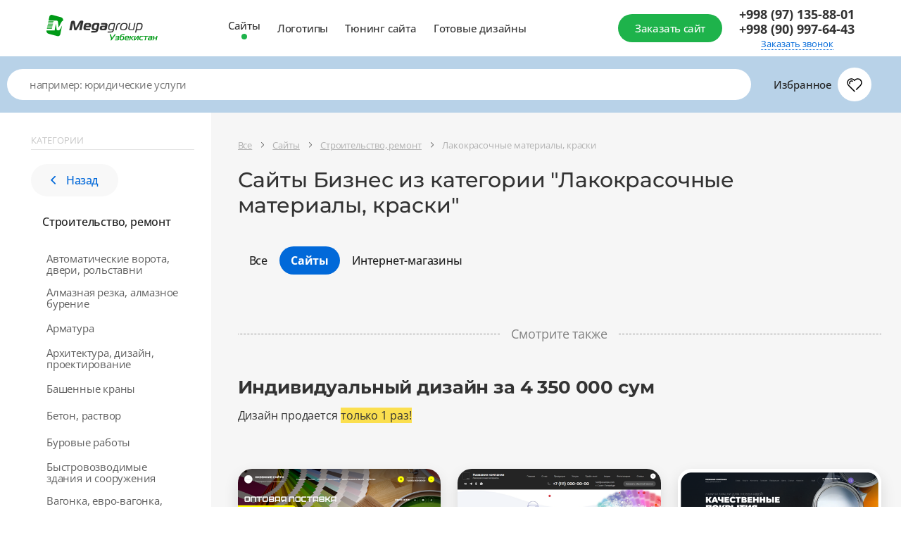

--- FILE ---
content_type: text/html; charset=utf-8
request_url: https://design.megagroup.uz/solution/base/lakokrasochnye_materialy
body_size: 50048
content:
<!doctype html>
<html lang="ru">
<head>
  <meta charset="UTF-8">
  <meta name="viewport" content="width=device-width, user-scalable=no, initial-scale=1.0, maximum-scale=1.0, minimum-scale=1.0">
  <meta http-equiv="X-UA-Compatible" content="ie=edge">
                            <meta name="description" content="В каталоге megagroup.uz (Ташкент, Самарканд, Фергана, Узбекистан) представлены готовые сайты &amp;quot;Бизнес&amp;quot; по тематике: &amp;quot;Лакокрасочные материалы, краски&amp;quot; . Купите готовый корпоративный сайт для Вашей компании и получите удобную CMS, адаптивную верстку, бесплатную техподдержку." />
        <title>Готовые сайты Бизнес по тематике &quot;Лакокрасочные материалы, краски&quot; от 2500000 сум — megagroup.uz (Ташкент, Самарканд, Фергана, Узбекистан).</title>
    
    
        
    
    
                
    
    <link rel="preload" href="/g/fonts/open_sans/OpenSans-Bold.woff2" as="font" crossorigin>
<link rel="preload" href="/g/fonts/open_sans/OpenSans-Light.woff2" as="font" crossorigin>
<link rel="preload" href="/g/fonts/open_sans/OpenSans-Medium.woff2" as="font" crossorigin>
<link rel="preload" href="/g/fonts/open_sans/OpenSans-Regular.woff2" as="font" crossorigin>
<link rel="preload" href="/g/fonts/montserrat/Montserrat-b.woff2" as="font" crossorigin>
<link rel="preload" href="/g/fonts/montserrat/Montserrat-bl.woff2" as="font" crossorigin>
<link rel="preload" href="/g/fonts/montserrat/Montserrat-e-b.woff2" as="font" crossorigin>
<link rel="preload" href="/g/fonts/montserrat/Montserrat-Medium.woff2" as="font" crossorigin>
<link rel="preload" href="/g/fonts/montserrat/Montserrat-r.woff2" as="font" crossorigin>
<link rel="preload" href="/g/fonts/montserrat/Montserrat-s-b.woff2" as="font" crossorigin>
<link rel="preload" href="/g/fonts/inter/Inter-Regular.woff2" as="font" crossorigin>

<style>
    @font-face {
        font-weight: 300;
        font-style: normal;
        font-family: 'Open Sans';
        src: url(/g/fonts/open_sans/OpenSans-Light.woff2) format("woff2");
        font-display: swap;
    }

    @font-face {
        font-weight: 400;
        font-style: normal;
        font-family: 'Open Sans';
        src: url(/g/fonts/open_sans/OpenSans-Regular.woff2) format("woff2");
        font-display: swap;
    }

    @font-face {
        font-weight: 500;
        font-style: normal;
        font-family: 'Open Sans';
        src: url(/g/fonts/open_sans/OpenSans-Medium.woff2) format("woff2");
        font-display: swap;
    }

    @font-face {
        font-weight: 700;
        font-style: normal;
        font-family: 'Open Sans';
        src: url(/g/fonts/open_sans/OpenSans-Bold.woff2) format("woff2");
        font-display: swap;
    }

    @font-face {
        font-weight: 400;
        font-style: normal;
        font-family: 'Montserrat';
        src: url(/g/fonts/montserrat/Montserrat-r.woff2) format("woff2");
        font-display: swap;
    }

    @font-face {
        font-weight: 500;
        font-style: normal;
        font-family: 'Montserrat';
        src: url(/g/fonts/montserrat/Montserrat-Medium.woff2) format("woff2");
        font-display: swap;
    }

    @font-face {
        font-weight: 600;
        font-style: normal;
        font-family: 'Montserrat';
        src: url(/g/fonts/montserrat/Montserrat-s-b.woff2) format("woff2");
        font-display: swap;
    }

    @font-face {
        font-weight: 700;
        font-style: normal;
        font-family: 'Montserrat';
        src: url(/g/fonts/montserrat/Montserrat-b.woff2) format("woff2");
        font-display: swap;
    }

    @font-face {
        font-weight: 800;
        font-style: normal;
        font-family: 'Montserrat';
        src: url(/g/fonts/montserrat/Montserrat-e-b.woff2) format("woff2");
        font-display: swap;
    }

    @font-face {
        font-weight: 900;
        font-style: normal;
        font-family: 'Montserrat';
        src: url(/g/fonts/montserrat/Montserrat-bl.woff2) format("woff2");
        font-display: swap;
    }

    @font-face {
        font-weight: 400;
        font-style: normal;
        font-family: 'Inter';
        src: url(/g/fonts/inter/Inter-Regular.woff2) format("woff2");
        font-display: swap;
    }
</style>

    <link rel="stylesheet" href="/static/design2018/css/index_z287.css">
    <link rel="stylesheet" href="/static/design2018/css/pro-styles_z287.css">
            <link rel="stylesheet" href="/static/design2018/css/new-uz_z287.css">
    
    
            <meta name="robots" content="all" />
    
            <link rel="canonical" href="https://design.megagroup.uz/solution/lakokrasochnye_materialy" />
    </head>
<body >



    
<div class="lg-catalog-panel">
    <div class="lg-catalog-panel__btn js-mobile-panel">
        <svg width="26" height="26" viewBox="0 0 26 26" fill="none" xmlns="http://www.w3.org/2000/svg">
            <path fill-rule="evenodd" clip-rule="evenodd" d="M6.48811 10.4306C6.17361 10.161 5.70014 10.1974 5.43057 10.5119C5.161 10.8264 5.19743 11.2999 5.51192 11.5695L12.5119 17.5695C12.7928 17.8102 13.2072 17.8102 13.4881 17.5695L20.4881 11.5695C20.8026 11.2999 20.839 10.8264 20.5695 10.5119C20.2999 10.1974 19.8264 10.161 19.5119 10.4306L13 16.0122L6.48811 10.4306Z"/>
        </svg>
        <span>Показать</span>
    </div>
    <div class="mp-catalog-item__controls">

        <!-- Статус может быть только один, либо не быть вообще-->
        <!--<div class="mp-catalog-item__label mp-catalog-item__label&#45;&#45;sold">Продан</div>-->
        <!--<div class="mp-catalog-item__label mp-catalog-item__label&#45;&#45;new">Новинка</div>-->
        <div class="mp-catalog-item__label mp-catalog-item__label--booked">Забронирован</div>
        <!-- Конец статусов -->

        <div class="mp-catalog-item__controls-top">
            <div class="mp-catalog-item__controls-inner">
                <p class="mp-catalog-item__id js-panel-id">00012341</p>

                <!--
                Рейтинг есть только у ГРок.
                У дизайнов рейтинга нет (просто не выводим этот блок)
                -->
                <div class="mp-rate">
                    <svg xmlns="http://www.w3.org/2000/svg" width="60" height="22" viewBox="0 0 60 22"><defs><linearGradient id="a" x1="83.539%" x2="10.749%" y1="100%" y2="0%"><stop stop-color="#6923AE" offset="0%"></stop><stop stop-color="#C167D4" offset="100%"></stop></linearGradient><linearGradient id="b" x1="0%" x2="99.083%" y1="50%" y2="50%"><stop stop-color="#FFB502" offset="0%"></stop><stop stop-color="#FF9D17" offset="52.093%"></stop><stop stop-color="#F16646" offset="100%"></stop></linearGradient></defs><g fill="none" fill-rule="evenodd"><path fill="url(#a)" d="M17 3h36.163a2 2 0 0 1 1.877 1.31l4.413 12A2 2 0 0 1 57.576 19H21.142a2 2 0 0 1-1.895-1.36l-1.392-4.123 4.692-3.397a1 1 0 0 0-.574-1.819h-5.951l-.912-2.65A2 2 0 0 1 17 3zm11.488 3.326h-2.856V16h1.848v-3.374h1.134c1.148 0 2.067-.268 2.758-.805.69-.537 1.036-1.342 1.036-2.415 0-1.027-.343-1.797-1.029-2.31-.686-.513-1.65-.77-2.891-.77zm-.014 4.914h-.994V7.684h.994c1.335 0 2.002.574 2.002 1.722 0 .672-.168 1.146-.504 1.421-.336.275-.835.413-1.498.413zm8.456.882L39.072 16H41.2l-2.534-4.214c.672-.261 1.167-.602 1.484-1.022.317-.42.476-.952.476-1.596 0-1.895-1.279-2.842-3.836-2.842h-2.884V16h1.848v-3.878h1.176zm-1.176-1.33V7.67h.994c.672 0 1.164.119 1.477.357.313.238.469.618.469 1.141 0 .57-.152.982-.455 1.239-.303.257-.749.385-1.337.385h-1.148zM46.17 6.116c-.859 0-1.608.2-2.247.602-.64.401-1.132.982-1.477 1.743-.345.76-.518 1.664-.518 2.709 0 1.064.173 1.974.518 2.73.345.756.835 1.33 1.47 1.722.635.392 1.386.588 2.254.588.859 0 1.605-.2 2.24-.602.635-.401 1.125-.98 1.47-1.736s.518-1.661.518-2.716c0-1.064-.17-1.974-.511-2.73-.34-.756-.828-1.33-1.463-1.722-.635-.392-1.386-.588-2.254-.588zm0 1.414c.747 0 1.314.29 1.701.868.387.579.581 1.498.581 2.758 0 1.27-.194 2.193-.581 2.772-.387.579-.954.868-1.701.868-1.53 0-2.296-1.209-2.296-3.626 0-1.26.196-2.182.588-2.765.392-.583.961-.875 1.708-.875z"></path><path fill="url(#b)" d="M15.716 15.979a.746.746 0 0 1 1.418-.465l1.711 5.227c.226.689-.564 1.262-1.15.835l-4.389-3.204a.746.746 0 1 1 .88-1.205l2.52 1.839-.99-3.027zM14.147 7.58l7.422-.016c.724-.001 1.026.925.44 1.35L5.163 21.155c-.585.425-1.373-.148-1.148-.836l2.309-7.053L.31 8.915c-.587-.424-.285-1.352.44-1.35l7.42.015L10.45.517c.222-.69 1.198-.69 1.42 0l2.278 7.063zm5.12 1.482l-5.661.012a.746.746 0 0 1-.712-.517l-1.735-5.379-1.735 5.38a.746.746 0 0 1-.712.516l-5.651-.012 4.58 3.312c.262.19.372.529.271.837l-1.76 5.38 13.114-9.529z"></path></g></svg>
                </div>


                <a href="#" class="mp-catalog-item__title">Юридические услуги</a>
            </div>
            <div class="cd-btn secondary iconed no-text mp-catalog-item__like-btn js-like">
                <svg class="mp-catalog-item__like-btn-icon " xmlns="http://www.w3.org/2000/svg" width="26" height="26" viewBox="0 0 26 26">
                    <path d="M12.992 8.088a.75.75 0 0 1-.674-.319 4.704 4.704 0 0 0-8.568 2.686c0 1.379.596 2.66 1.654 3.584l8.127 8.145a.751.751 0 0 1-1.062 1.06l-8.089-8.11a6.205 6.205 0 1 1 9.113-8.302l.056.079-.616.429-.471-.583.067-.054a.751.751 0 0 1 .796-.093c.055.027.108.06.157.101l.066.056-.482.574-.616-.428.065-.091A6.534 6.534 0 0 1 13 6.231a6.205 6.205 0 1 1 8.924 8.619l-5.749 5.751a.75.75 0 1 1-1.061-1.061l2.342-2.343 3.409-3.408a4.704 4.704 0 1 0-7.184-6.019.75.75 0 0 1-1.097.146l-.066-.055.482-.575.471.583-.066.054a.74.74 0 0 1-.413.165zm-6.057 3.475a.75.75 0 0 1-1.359.635 3.477 3.477 0 0 1 4.831-4.516.75.75 0 1 1-.725 1.313 1.977 1.977 0 0 0-2.747 2.568z"></path>
                </svg>


                <svg class="mp-catalog-item__like-btn-icon mp-catalog-item__like-btn-icon--liked" xmlns="http://www.w3.org/2000/svg" width="26" height="26" fill-rule="evenodd" stroke-miterlimit="1.414" clip-rule="evenodd" stroke-linejoin="round">
                    <path fill-rule="nonzero" d="M16.175 20.601l-2.645 2.644a.751.751 0 0 1-1.061-.001l-8.089-8.11A6.205 6.205 0 1 1 13 6.231a6.205 6.205 0 1 1 8.924 8.619l-5.749 5.751zm-9.24-9.038a1.977 1.977 0 0 1 2.747-2.568.75.75 0 0 0 .725-1.313 3.477 3.477 0 0 0-4.831 4.516.75.75 0 0 0 1.359-.635z"></path>
                </svg>
            </div>
        </div>

        <!-- Внутри ЛИБО блок с ценой, ЛИБО блок __note-->
        <div class="mp-catalog-item__controls-bottom">
            <div class="mp-catalog-item__price">
                <span class="mp-catalog-item__price-current">5 950 ₽</span>
                <span class="mp-catalog-item__price-old">7 950 ₽</span>
            </div>
            <!--<p class="mp-catalog-item__note">-->
            <!--Дизайн продан-->
            <!--&lt;!&ndash; Самостоятельно через систему управления&ndash;&gt;-->
            <!--</p>-->
            <div class="mp-catalog-item__btns">
                <a href="#" class="cd-btn mp-catalog-item__demo-btn small">Демо</a>
                <a href="#" class="cd-btn mp-catalog-item__more-btn small">Подробнее</a>
            </div>
        </div>
    </div>
</div>
              
    <div class="mp-main-menu-container">
    <div class="mp-main-menu light">
        <div class="mp-wrapp mp-main-menu__wrapp">
                                        <a href="https://megagroup.uz" class="mp-img mp-main-menu__logo ">
    <img src="/static/design2018/img/logo-uz.svg" alt="" style="width: 130%; max-width: 130%;">
</a>
<a href="https://megagroup.uz" class="mp-img mp-main-menu__logo-mobile">
    <img src="/static/design2018/img/m-logo-int.svg" alt="">
</a>                        <div class="mp-main-menu__inner">
                <nav class="mp-main-menu__nav">
                                                                                                        <a class="mp-main-menu__link active js-analytics" data-analytics-target="design_megagroup_header_sites" href="/solution">Сайты</a>
                    <a class="mp-main-menu__link  js-analytics" data-analytics-target="design_megagroup_header_logos" href="/logotype">Логотипы</a>
                    <a class="mp-main-menu__link  js-analytics" data-analytics-target="design_megagroup_header_site_tuning" href="https://megagroup.shop?country=uz"  target="_blank">Тюнинг сайта</a>
                    <a class="mp-main-menu__link  js-analytics" href="/design" data-analytics-target="design_megagroup_header_ready_design">Готовые дизайны</a>
                </nav>

                <a class="cd-btn small mp-main-menu__btn mp-main-menu__btn--login js-analytics" href="/zakazsite" target="_blank" data-analytics-target="design_megagroup_header_order_site">
                    <span>Заказать сайт</span>
                </a>
            </div>
                                                    <a class="cd-btn iconed no-text small mp-main-menu__btn mp-main-menu__btn--phone" href="tel:+998909976443">
                <svg xmlns="http://www.w3.org/2000/svg" width="26" height="26" viewBox="0 0 26 26" fill="#fff">
                    <path d="M23.499 17.194l-1.413-1.413a2.753 2.753 0 0 0-3.889.004l-.707.707c-.327.327-1.99-.572-4.42-3.004-2.431-2.43-3.331-4.094-3.004-4.42l.707-.708a2.745 2.745 0 0 0 .003-3.889L9.364 3.06a2.75 2.75 0 0 0-3.891-.006L2.641 5.885c-1.448 1.448 1.432 6.91 6.277 11.754a30.826 30.826 0 0 0 7.416 5.637.75.75 0 1 0 .681-1.336 29.365 29.365 0 0 1-7.036-5.361 29.812 29.812 0 0 1-5.253-6.83 7.792 7.792 0 0 1-1.024-2.803l2.832-2.832a1.25 1.25 0 0 1 1.77.005l1.412 1.413A1.245 1.245 0 0 1 9.712 7.3l-.707.707c-1.257 1.256-.05 3.489 3.004 6.542 3.054 3.054 5.284 4.261 6.542 3.004l.707-.707a1.253 1.253 0 0 1 1.768-.004l1.412 1.412a1.252 1.252 0 0 1 .006 1.77l-1.245 1.244-.855.856a.75.75 0 0 0 1.06 1.06l.856-.855 1.244-1.244a2.752 2.752 0 0 0-.005-3.891z"></path>
                </svg>
            </a>
            <div class="mp-main-menu__call">
                                    <a class="mp-main-menu__phone" href="tel:+998971358801">+998 (97) 135-88-01</a>
                    <a class="mp-main-menu__phone" href="tel:+998909976443">+998 (90) 997-64-43</a>
                
                <a class="mp-main-menu__callback js-show-cd-popup js-analytics" data-popup_name="header-callback" data-analytics-target="design_megagroup_header_order_call" data-form="back_call">Заказать звонок</a>
            </div>
            <button class="cd-btn small no-text mp-main-menu__btn mp-main-menu__btn--burger js-menu-open">
                <svg xmlns="http://www.w3.org/2000/svg" width="26" height="26" viewBox="0 0 26 26">
                    <path d="M4.5 7.25h17a.75.75 0 0 0 0-1.5h-17a.75.75 0 0 0 0 1.5zM21.5 19.75h-17a.75.75 0 0 0 0 1.5h17a.75.75 0 0 0 0-1.5zM4.5 14.25h13a.75.75 0 0 0 0-1.5h-13a.75.75 0 0 0 0 1.5z"></path>
                </svg>
            </button>
        </div>
    </div>
</div>
<aside class="mp-m-menu js-m-aside js-aside-close">
    <div class="mp-m-menu__wrap">
        <button class="mp-m-aside-close js-aside-close"></button>
        <nav class="mp-m-nav">
            <a class="mp-m-nav__link js-analytics" data-analytics-target="design_megagroup_header_sites" href="/">Сайты</a>
            <a class="mp-m-nav__link js-analytics" data-analytics-target="design_megagroup_header_logos" href="/logotype">Логотипы</a>
            <a class="mp-m-nav__link js-analytics" data-analytics-target="design_megagroup_header_site_tuning" href="https://megagroup.shop?country=uz">Тюнинг сайта</a>
            <a class="mp-m-nav__link js-analytics" data-analytics-target="design_megagroup_header_ready_design" href="/design">Готовые дизайны</a>
        </nav>
        <a class="mp-m-menu__btn cd-btn secondary mp-m-menu__btn" href="/zakazsite">
            <span>Заказать сайт</span>
        </a>
                    <ul class="mp-m-filials">
    <li class="mp-m-filials__item">
        <a href="tel:+998971358801" class="mp-m-filials__link">+998 (97) 135-88-01</a>
    </li>
    <li class="mp-m-filials__item">
        <a href="tel:+998909976443" class="mp-m-filials__link">+998 (90) 997-64-43</a>
    </li>
</ul>
            </div>
</aside>
<div class="overlay"></div>


    <div class="mp-catalog-menu-wr js-pf-mobile-menu">
    <div class="mp-catalog-menu">
        <button href="#" class="cd-btn small no-text mp-catalog-menu__close js-pf-filter-close">
              <svg xmlns="http://www.w3.org/2000/svg" width="26" height="26" viewBox="0 0 26 26">
                <path
                        d="M7.53 6.47a.75.75 0 0 0-1.06 1.06l12 12a.75.75 0 0 0 1.06-1.06zm2.627 8.312L6.47 18.47a.75.75 0 1 0 1.06 1.06l3.688-3.687a.75.75 0 0 0-1.06-1.06zm5.108-3.297a.747.747 0 0 0 .53-.22L19.53 7.53a.75.75 0 0 0-1.06-1.06l-3.736 3.735a.75.75 0 0 0 .53 1.28z"/>
              </svg>
        </button>
    <div class="mp-catalog-menu__wrapp mp-catalog-menu__wrapp--favorites">
        <div class="mp-catalog-menu__wrapp mp-catalog-menu__wrapp--favorites">

    <div class="mp-catalog-menu__link-wrapp mp-catalog-menu__link-wrapp--favorites">
        <a href="/favorites" class="mp-catalog-menu__link iconed">
            <strong>Избранное</strong>
            <span class="mp-catalog-menu__link-icon liked-count js-fav-icon disabled" data-count="">
          <svg xmlns="http://www.w3.org/2000/svg" width="26" height="26" viewBox="0 0 26 26">
                    <path
                            d="M12.992 8.088a.75.75 0 0 1-.674-.319 4.704 4.704 0 0 0-8.568 2.686c0 1.379.596 2.66 1.654 3.584l8.127 8.145a.751.751 0 0 1-1.062 1.06l-8.089-8.11a6.205 6.205 0 1 1 9.113-8.302l.056.079-.616.429-.471-.583.067-.054a.751.751 0 0 1 .796-.093c.055.027.108.06.157.101l.066.056-.482.574-.616-.428.065-.091A6.534 6.534 0 0 1 13 6.231a6.205 6.205 0 1 1 8.924 8.619l-5.749 5.751a.75.75 0 1 1-1.061-1.061l2.342-2.343 3.409-3.408a4.704 4.704 0 1 0-7.184-6.019.75.75 0 0 1-1.097.146l-.066-.055.482-.575.471.583-.066.054a.74.74 0 0 1-.413.165zm-6.057 3.475a.75.75 0 0 1-1.359.635 3.477 3.477 0 0 1 4.831-4.516.75.75 0 1 1-.725 1.313 1.977 1.977 0 0 0-2.747 2.568z"/>
                </svg>
        </span>
        </a>
    </div>
</div>
    </div>

        <div class="mp-catalog-menu__wrapp">
        <p class="mp-catalog-menu__list-title">вид сайта</p>
        <nav class="mp-catalog-menu__list">
            <div class="mp-catalog-menu__link-wrapp ">
                                                                                                                <a href="/solution" class="mp-catalog-menu__link">
                    <strong>Все</strong>
                </a>
            </div>
                                            <div class="mp-catalog-menu__link-wrapp selected">
                    <a href="/solution/base" class="mp-catalog-menu__link">
                        <strong>Сайты</strong>
                    </a>
                </div>
                                            <div class="mp-catalog-menu__link-wrapp ">
                    <a href="/solution/shop" class="mp-catalog-menu__link">
                        <strong>Интернет-магазины</strong>
                    </a>
                </div>
                                            <div class="mp-catalog-menu__link-wrapp ">
                    <a href="/solution/landingpage" class="mp-catalog-menu__link">
                        <strong>Лендинги</strong>
                    </a>
                </div>
                                            <div class="mp-catalog-menu__link-wrapp ">
                    <a href="/solution/catalog" class="mp-catalog-menu__link">
                        <strong>Каталоги товаров</strong>
                    </a>
                </div>
                                                                                                                    <div class="mp-catalog-menu__link-wrapp ">
                    <a href="/solution/vizitki" class="mp-catalog-menu__link">
                        <strong>Визитки</strong>
                    </a>
                </div>
                    </nav>
    </div>
                <!-- на главной странице каталога класса _inner быть не должно -->
    <div class="mp-catalog-menu__wrapp inner">

        <p class="mp-catalog-menu__list-title">категории</p>

                    
                    
    <a href="/solution/base/stroitelstvo_stroimaterialy" class="cd-btn secondary mp-catalog-menu__back">
        <svg xmlns="http://www.w3.org/2000/svg" width="7" height="12" viewBox="0 0 7 12">
            <defs>
                <path id="a5v3a"
                      d="M504.73 380.22a.88.88 0 0 1-1.24 1.24l-4.98-4.98a.88.88 0 0 1 0-1.24l4.98-4.98a.88.88 0 1 1 1.24 1.24l-4.35 4.36z"/>
            </defs>
            <g>
                <g transform="translate(-498 -370)">
                    <use fill=
                         "#0068d9" xlink:href="#a5v3a"/>
                </g>
            </g>
        </svg>
        Назад
    </a>


    
    <a href="/solution/base/stroitelstvo_stroimaterialy" class="mp-catalog-menu__current mp-catalog-menu__current--in">Строительство, ремонт</a>

<div class="mp-catalog-menu__inner js-categories-base">
    <nav class="mp-catalog-menu__list">
                                                                                                    
                            <div class="mp-catalog-menu__link-outer ">
                    <div class="mp-catalog-menu__link-wrapp mp-catalog-menu__link-wrapp--wide  ">
                                                                                                                            
                        <a href="/solution/base/vorota_avtomaticheskie_vorota_zabory" class="mp-catalog-menu__link">Автоматические ворота, двери, рольставни
                                                    </a>
                    </div>
                </div>
                            <div class="mp-catalog-menu__link-outer ">
                    <div class="mp-catalog-menu__link-wrapp mp-catalog-menu__link-wrapp--wide  ">
                                                                                                                            
                        <a href="/solution/base/almaznaya_rezka_almaznoe_burenie" class="mp-catalog-menu__link">Алмазная резка, алмазное бурение
                                                    </a>
                    </div>
                </div>
                            <div class="mp-catalog-menu__link-outer ">
                    <div class="mp-catalog-menu__link-wrapp mp-catalog-menu__link-wrapp--wide  ">
                                                                                                                            
                        <a href="/solution/base/armatura" class="mp-catalog-menu__link">Арматура
                                                    </a>
                    </div>
                </div>
                            <div class="mp-catalog-menu__link-outer ">
                    <div class="mp-catalog-menu__link-wrapp mp-catalog-menu__link-wrapp--wide  ">
                                                                                                                            
                        <a href="/solution/base/arhitektura_dizain_proektirovanie" class="mp-catalog-menu__link">Архитектура, дизайн, проектирование
                                                    </a>
                    </div>
                </div>
                            <div class="mp-catalog-menu__link-outer ">
                    <div class="mp-catalog-menu__link-wrapp mp-catalog-menu__link-wrapp--wide  ">
                                                                                                                            
                        <a href="/solution/base/bashennye_krany" class="mp-catalog-menu__link">Башенные краны
                                                    </a>
                    </div>
                </div>
                            <div class="mp-catalog-menu__link-outer ">
                    <div class="mp-catalog-menu__link-wrapp mp-catalog-menu__link-wrapp--wide  ">
                                                                                                                            
                        <a href="/solution/base/beton_rastvor" class="mp-catalog-menu__link">Бетон, раствор
                                                    </a>
                    </div>
                </div>
                            <div class="mp-catalog-menu__link-outer ">
                    <div class="mp-catalog-menu__link-wrapp mp-catalog-menu__link-wrapp--wide  ">
                                                                                                                            
                        <a href="/solution/base/burovye_raboty" class="mp-catalog-menu__link">Буровые работы
                                                    </a>
                    </div>
                </div>
                            <div class="mp-catalog-menu__link-outer ">
                    <div class="mp-catalog-menu__link-wrapp mp-catalog-menu__link-wrapp--wide  ">
                                                                                                                            
                        <a href="/solution/base/bystrovozvodimye_zdaniya_i_soorujeniya" class="mp-catalog-menu__link">Быстровозводимые здания и сооружения
                                                    </a>
                    </div>
                </div>
                            <div class="mp-catalog-menu__link-outer ">
                    <div class="mp-catalog-menu__link-wrapp mp-catalog-menu__link-wrapp--wide  ">
                                                                                                                            
                        <a href="/solution/base/vagonka_evro_vagonka_blokhaus" class="mp-catalog-menu__link">Вагонка, евро-вагонка, блокхаус
                                                    </a>
                    </div>
                </div>
                            <div class="mp-catalog-menu__link-outer ">
                    <div class="mp-catalog-menu__link-wrapp mp-catalog-menu__link-wrapp--wide  ">
                                                                                                                            
                        <a href="/solution/base/vitrazhi" class="mp-catalog-menu__link">Витражи
                                                    </a>
                    </div>
                </div>
                            <div class="mp-catalog-menu__link-outer ">
                    <div class="mp-catalog-menu__link-wrapp mp-catalog-menu__link-wrapp--wide  ">
                                                                                                                            
                        <a href="/solution/base/germetiki_klei" class="mp-catalog-menu__link">Герметики, клеи
                                                    </a>
                    </div>
                </div>
                            <div class="mp-catalog-menu__link-outer ">
                    <div class="mp-catalog-menu__link-wrapp mp-catalog-menu__link-wrapp--wide  ">
                                                                                                                            
                        <a href="/solution/base/gidroizolyatsionnye_materialy" class="mp-catalog-menu__link">Гидроизоляционные материалы
                                                    </a>
                    </div>
                </div>
                            <div class="mp-catalog-menu__link-outer ">
                    <div class="mp-catalog-menu__link-wrapp mp-catalog-menu__link-wrapp--wide  ">
                                                                                                                            
                        <a href="/solution/base/gidroizolyatsionnye_raboty" class="mp-catalog-menu__link">Гидроизоляционные работы
                                                    </a>
                    </div>
                </div>
                            <div class="mp-catalog-menu__link-outer ">
                    <div class="mp-catalog-menu__link-wrapp mp-catalog-menu__link-wrapp--wide  ">
                                                                                                                            
                        <a href="/solution/base/gidrotehnicheskoe_stroitelstvo" class="mp-catalog-menu__link">Гидротехническое строительство
                                                    </a>
                    </div>
                </div>
                            <div class="mp-catalog-menu__link-outer ">
                    <div class="mp-catalog-menu__link-wrapp mp-catalog-menu__link-wrapp--wide  ">
                                                                                                                            
                        <a href="/solution/base/gipsokarton_komplektuyuschie" class="mp-catalog-menu__link">Гипсокартон, комплектующие
                                                    </a>
                    </div>
                </div>
                            <div class="mp-catalog-menu__link-outer ">
                    <div class="mp-catalog-menu__link-wrapp mp-catalog-menu__link-wrapp--wide  ">
                                                                                                                            
                        <a href="/solution/base/gryazepogloschayuschie_pokrytiya" class="mp-catalog-menu__link">Грязепоглощающие покрытия
                                                    </a>
                    </div>
                </div>
                            <div class="mp-catalog-menu__link-outer ">
                    <div class="mp-catalog-menu__link-wrapp mp-catalog-menu__link-wrapp--wide  ">
                                                                                                                            
                        <a href="/solution/base/fanera" class="mp-catalog-menu__link">ДСП, ДВП, Фанера
                                                    </a>
                    </div>
                </div>
                            <div class="mp-catalog-menu__link-outer ">
                    <div class="mp-catalog-menu__link-wrapp mp-catalog-menu__link-wrapp--wide  ">
                                                                                                                            
                        <a href="/solution/base/stroitelnye_izdeliya_dveri" class="mp-catalog-menu__link">Двери
                                                    </a>
                    </div>
                </div>
                            <div class="mp-catalog-menu__link-outer ">
                    <div class="mp-catalog-menu__link-wrapp mp-catalog-menu__link-wrapp--wide  ">
                                                                                                                            
                        <a href="/solution/base/developerskie_uslugi" class="mp-catalog-menu__link">Девелоперские услуги
                                                    </a>
                    </div>
                </div>
                            <div class="mp-catalog-menu__link-outer ">
                    <div class="mp-catalog-menu__link-wrapp mp-catalog-menu__link-wrapp--wide  ">
                                                                                                                            
                        <a href="/solution/base/dekorativnye_elementy_pokrytiya" class="mp-catalog-menu__link">Декоративные элементы, покрытия
                                                    </a>
                    </div>
                </div>
                            <div class="mp-catalog-menu__link-outer ">
                    <div class="mp-catalog-menu__link-wrapp mp-catalog-menu__link-wrapp--wide  ">
                                                                                                                            
                        <a href="/solution/base/derevoobrabotka" class="mp-catalog-menu__link">Деревообработка
                                                    </a>
                    </div>
                </div>
                            <div class="mp-catalog-menu__link-outer ">
                    <div class="mp-catalog-menu__link-wrapp mp-catalog-menu__link-wrapp--wide  ">
                                                                                                                            
                        <a href="/solution/base/derevyannaya_tara" class="mp-catalog-menu__link">Деревянная тара
                                                    </a>
                    </div>
                </div>
                            <div class="mp-catalog-menu__link-outer ">
                    <div class="mp-catalog-menu__link-wrapp mp-catalog-menu__link-wrapp--wide  ">
                                                                                                                            
                        <a href="/solution/base/detskie_igrovye_ploschadki" class="mp-catalog-menu__link">Детские игровые площадки
                                                    </a>
                    </div>
                </div>
                            <div class="mp-catalog-menu__link-outer ">
                    <div class="mp-catalog-menu__link-wrapp mp-catalog-menu__link-wrapp--wide  ">
                                                                                                                            
                        <a href="/solution/base/dizain_interera" class="mp-catalog-menu__link">Дизайн интерьеров
                                                    </a>
                    </div>
                </div>
                            <div class="mp-catalog-menu__link-outer ">
                    <div class="mp-catalog-menu__link-wrapp mp-catalog-menu__link-wrapp--wide  ">
                                                                                                                            
                        <a href="/solution/base/dymohody" class="mp-catalog-menu__link">Дымоходы
                                                    </a>
                    </div>
                </div>
                            <div class="mp-catalog-menu__link-outer ">
                    <div class="mp-catalog-menu__link-wrapp mp-catalog-menu__link-wrapp--wide  ">
                                                                                                                            
                        <a href="/solution/base/zhbi" class="mp-catalog-menu__link">Железобетонные изделия, ЖБИ
                                                    </a>
                    </div>
                </div>
                            <div class="mp-catalog-menu__link-outer ">
                    <div class="mp-catalog-menu__link-wrapp mp-catalog-menu__link-wrapp--wide  ">
                                                                                                                            
                        <a href="/solution/base/zabory_ograjdeniya" class="mp-catalog-menu__link">Заборы, ограждения
                                                    </a>
                    </div>
                </div>
                            <div class="mp-catalog-menu__link-outer ">
                    <div class="mp-catalog-menu__link-wrapp mp-catalog-menu__link-wrapp--wide  ">
                                                                                                                            
                        <a href="/solution/base/stroitelstvo_derevyannyh_domov" class="mp-catalog-menu__link">Загородное строительство
                                                    </a>
                    </div>
                </div>
                            <div class="mp-catalog-menu__link-outer ">
                    <div class="mp-catalog-menu__link-wrapp mp-catalog-menu__link-wrapp--wide  ">
                                                                                                                            
                        <a href="/solution/base/zamki_skobyanye_izdeliya" class="mp-catalog-menu__link">Замки, ремонт замков, скобяные изделия
                                                    </a>
                    </div>
                </div>
                            <div class="mp-catalog-menu__link-outer ">
                    <div class="mp-catalog-menu__link-wrapp mp-catalog-menu__link-wrapp--wide  ">
                                                                                                                            
                        <a href="/solution/base/zvukoizolyatsionnye_materialy" class="mp-catalog-menu__link">Звукоизоляционные материалы
                                                    </a>
                    </div>
                </div>
                            <div class="mp-catalog-menu__link-outer ">
                    <div class="mp-catalog-menu__link-wrapp mp-catalog-menu__link-wrapp--wide  ">
                                                                                                                            
                        <a href="/solution/base/zemlyanye_raboty" class="mp-catalog-menu__link">Земляные работы, взрывные
                                                    </a>
                    </div>
                </div>
                            <div class="mp-catalog-menu__link-outer ">
                    <div class="mp-catalog-menu__link-wrapp mp-catalog-menu__link-wrapp--wide  ">
                                                                                                                            
                        <a href="/solution/base/izdeliya_iz_mramora" class="mp-catalog-menu__link">Изделия из мрамора
                                                    </a>
                    </div>
                </div>
                            <div class="mp-catalog-menu__link-outer ">
                    <div class="mp-catalog-menu__link-wrapp mp-catalog-menu__link-wrapp--wide  ">
                                                                                                                            
                        <a href="/solution/base/montaj_injenernyh_sistem" class="mp-catalog-menu__link">Инженерные системы
                                                    </a>
                    </div>
                </div>
                            <div class="mp-catalog-menu__link-outer ">
                    <div class="mp-catalog-menu__link-wrapp mp-catalog-menu__link-wrapp--wide  ">
                                                                                                                            
                        <a href="/solution/base/injenernye_elektromontajnye_raboty" class="mp-catalog-menu__link">Инженерные, электромонтажные работы
                                                    </a>
                    </div>
                </div>
                            <div class="mp-catalog-menu__link-outer ">
                    <div class="mp-catalog-menu__link-wrapp mp-catalog-menu__link-wrapp--wide  ">
                                                                                                                            
                        <a href="/solution/base/injiniringovye_uslugi" class="mp-catalog-menu__link">Инжиниринговые услуги
                                                    </a>
                    </div>
                </div>
                            <div class="mp-catalog-menu__link-outer ">
                    <div class="mp-catalog-menu__link-wrapp mp-catalog-menu__link-wrapp--wide  ">
                                                                                                                            
                        <a href="/solution/base/kadastrovye_raboty_tehnicheskaya_inventarizatsiya_uchet" class="mp-catalog-menu__link">Кадастровые работы, техническая инвентаризация, учет
                                                    </a>
                    </div>
                </div>
                            <div class="mp-catalog-menu__link-outer ">
                    <div class="mp-catalog-menu__link-wrapp mp-catalog-menu__link-wrapp--wide  ">
                                                                                                                            
                        <a href="/solution/base/kamen_stroitelnyi" class="mp-catalog-menu__link">Камень строительный, облицовочные материалы
                                                    </a>
                    </div>
                </div>
                            <div class="mp-catalog-menu__link-outer ">
                    <div class="mp-catalog-menu__link-wrapp mp-catalog-menu__link-wrapp--wide  ">
                                                                                                                            
                        <a href="/solution/base/kaminy_pechi" class="mp-catalog-menu__link">Камины, печи
                                                    </a>
                    </div>
                </div>
                            <div class="mp-catalog-menu__link-outer ">
                    <div class="mp-catalog-menu__link-wrapp mp-catalog-menu__link-wrapp--wide  ">
                                                                                                                            
                        <a href="/solution/base/kanistry_vedra_emkosti_tara" class="mp-catalog-menu__link">Канистры, ведра, емкости, тара
                                                    </a>
                    </div>
                </div>
                            <div class="mp-catalog-menu__link-outer ">
                    <div class="mp-catalog-menu__link-wrapp mp-catalog-menu__link-wrapp--wide  ">
                                                                                                                            
                        <a href="/solution/base/keramicheskaya_plitka_keramicheskii_granit" class="mp-catalog-menu__link">Керамическая плитка, кафель
                                                    </a>
                    </div>
                </div>
                            <div class="mp-catalog-menu__link-outer ">
                    <div class="mp-catalog-menu__link-wrapp mp-catalog-menu__link-wrapp--wide  ">
                                                                                                                            
                        <a href="/solution/base/keramogranit" class="mp-catalog-menu__link">Керамогранит
                                                    </a>
                    </div>
                </div>
                            <div class="mp-catalog-menu__link-outer ">
                    <div class="mp-catalog-menu__link-wrapp mp-catalog-menu__link-wrapp--wide  ">
                                                                                                                            
                        <a href="/solution/base/kirpich_kirpich_silikatnyy" class="mp-catalog-menu__link">Кирпич, кирпич силикатный
                                                    </a>
                    </div>
                </div>
                            <div class="mp-catalog-menu__link-outer ">
                    <div class="mp-catalog-menu__link-wrapp mp-catalog-menu__link-wrapp--wide  ">
                                                                                                                            
                        <a href="/solution/base/kirpichnyy_zavod" class="mp-catalog-menu__link">Кирпичный завод
                                                    </a>
                    </div>
                </div>
                            <div class="mp-catalog-menu__link-outer ">
                    <div class="mp-catalog-menu__link-wrapp mp-catalog-menu__link-wrapp--wide  ">
                                                                                                                            
                        <a href="/solution/base/kovannye_izdeliya" class="mp-catalog-menu__link">Кованые изделия
                                                    </a>
                    </div>
                </div>
                            <div class="mp-catalog-menu__link-outer ">
                    <div class="mp-catalog-menu__link-wrapp mp-catalog-menu__link-wrapp--wide  ">
                                                                                                                            
                        <a href="/solution/base/komplektuyuschie_dlya_okon_dverey_mebeli" class="mp-catalog-menu__link">Комплектующие для окон, дверей, мебели
                                                    </a>
                    </div>
                </div>
                            <div class="mp-catalog-menu__link-outer ">
                    <div class="mp-catalog-menu__link-wrapp mp-catalog-menu__link-wrapp--wide  ">
                                                                                                                            
                        <a href="/solution/base/krovelnye_fasadnie_materialy" class="mp-catalog-menu__link">Кровельные, фасадные работы и материалы
                                                    </a>
                    </div>
                </div>
                            <div class="mp-catalog-menu__link-outer ">
                    <div class="mp-catalog-menu__link-wrapp mp-catalog-menu__link-wrapp--wide  selected">
                                                                                                                            
                        <a href="/solution/base/lakokrasochnye_materialy" class="mp-catalog-menu__link">Лакокрасочные материалы, краски
                                                    </a>
                    </div>
                </div>
                            <div class="mp-catalog-menu__link-outer ">
                    <div class="mp-catalog-menu__link-wrapp mp-catalog-menu__link-wrapp--wide  ">
                                                                                                                            
                        <a href="/solution/base/landshaftnyi_dizain" class="mp-catalog-menu__link">Ландшафтный дизайн
                                                    </a>
                    </div>
                </div>
                            <div class="mp-catalog-menu__link-outer ">
                    <div class="mp-catalog-menu__link-wrapp mp-catalog-menu__link-wrapp--wide  ">
                                                                                                                            
                        <a href="/solution/base/lestnicy" class="mp-catalog-menu__link">Лестницы, перила, ограждения
                                                    </a>
                    </div>
                </div>
                            <div class="mp-catalog-menu__link-outer ">
                    <div class="mp-catalog-menu__link-wrapp mp-catalog-menu__link-wrapp--wide  ">
                                                                                                                            
                        <a href="/solution/base/lyuki_kolodcev" class="mp-catalog-menu__link">Люки колодцев
                                                    </a>
                    </div>
                </div>
                            <div class="mp-catalog-menu__link-outer ">
                    <div class="mp-catalog-menu__link-wrapp mp-catalog-menu__link-wrapp--wide  ">
                                                                                                                            
                        <a href="/solution/base/napolnye_pokrytiya_derevyannye_poly" class="mp-catalog-menu__link">Напольные покрытия, деревянные полы, комплектующие
                                                    </a>
                    </div>
                </div>
                            <div class="mp-catalog-menu__link-outer ">
                    <div class="mp-catalog-menu__link-wrapp mp-catalog-menu__link-wrapp--wide  ">
                                                                                                                            
                        <a href="/solution/base/oboi" class="mp-catalog-menu__link">Обои
                                                    </a>
                    </div>
                </div>
                            <div class="mp-catalog-menu__link-outer ">
                    <div class="mp-catalog-menu__link-wrapp mp-catalog-menu__link-wrapp--wide  ">
                                                                                                                            
                        <a href="/solution/base/oborudovanie_dlya_ochistki_vody" class="mp-catalog-menu__link">Оборудование для очистки воды
                                                    </a>
                    </div>
                </div>
                            <div class="mp-catalog-menu__link-outer ">
                    <div class="mp-catalog-menu__link-wrapp mp-catalog-menu__link-wrapp--wide  ">
                                                                                                                            
                        <a href="/solution/base/ogneupornye_materialy_i_izdeliya" class="mp-catalog-menu__link">Огнеупорные материалы и изделия
                                                    </a>
                    </div>
                </div>
                            <div class="mp-catalog-menu__link-outer ">
                    <div class="mp-catalog-menu__link-wrapp mp-catalog-menu__link-wrapp--wide  ">
                                                                                                                            
                        <a href="/solution/base/stroitelnye_izdeliya_okna" class="mp-catalog-menu__link">Окна, остекление балконов, лоджий
                                                    </a>
                    </div>
                </div>
                            <div class="mp-catalog-menu__link-outer ">
                    <div class="mp-catalog-menu__link-wrapp mp-catalog-menu__link-wrapp--wide  ">
                                                                                                                            
                        <a href="/solution/base/orgsteklo_polikarbonat" class="mp-catalog-menu__link">Оргстекло, поликарбонат
                                                    </a>
                    </div>
                </div>
                            <div class="mp-catalog-menu__link-outer ">
                    <div class="mp-catalog-menu__link-wrapp mp-catalog-menu__link-wrapp--wide  ">
                                                                                                                            
                        <a href="/solution/base/osveschenie" class="mp-catalog-menu__link">Освещение, люстры, лампы, светильники
                                                    </a>
                    </div>
                </div>
                            <div class="mp-catalog-menu__link-outer ">
                    <div class="mp-catalog-menu__link-wrapp mp-catalog-menu__link-wrapp--wide  ">
                                                                                                                            
                        <a href="/solution/base/pogonajnye_izdeliya" class="mp-catalog-menu__link">Погонажные изделия
                                                    </a>
                    </div>
                </div>
                            <div class="mp-catalog-menu__link-outer ">
                    <div class="mp-catalog-menu__link-wrapp mp-catalog-menu__link-wrapp--wide  ">
                                                                                                                            
                        <a href="/solution/base/podvodno_tehnicheskie_raboty" class="mp-catalog-menu__link">Подводно-технические работы
                                                    </a>
                    </div>
                </div>
                            <div class="mp-catalog-menu__link-outer ">
                    <div class="mp-catalog-menu__link-wrapp mp-catalog-menu__link-wrapp--wide  ">
                                                                                                                            
                        <a href="/solution/base/provoloka" class="mp-catalog-menu__link">Проволока
                                                    </a>
                    </div>
                </div>
                            <div class="mp-catalog-menu__link-outer ">
                    <div class="mp-catalog-menu__link-wrapp mp-catalog-menu__link-wrapp--wide  ">
                                                                                                                            
                        <a href="/solution/base/natyazhnye_potolki" class="mp-catalog-menu__link">Продажа и монтаж потолков
                                                    </a>
                    </div>
                </div>
                            <div class="mp-catalog-menu__link-outer ">
                    <div class="mp-catalog-menu__link-wrapp mp-catalog-menu__link-wrapp--wide  ">
                                                                                                                            
                        <a href="/solution/base/prodaja_arenda_obslujivanie_biotualetov" class="mp-catalog-menu__link">Продажа, аренда, обслуживание биотуалетов
                                                    </a>
                    </div>
                </div>
                            <div class="mp-catalog-menu__link-outer ">
                    <div class="mp-catalog-menu__link-wrapp mp-catalog-menu__link-wrapp--wide  ">
                                                                                                                            
                        <a href="/solution/base/prodaja_ustanovka_t_plyh_polov" class="mp-catalog-menu__link">Продажа, установка тёплых полов
                                                    </a>
                    </div>
                </div>
                            <div class="mp-catalog-menu__link-outer ">
                    <div class="mp-catalog-menu__link-wrapp mp-catalog-menu__link-wrapp--wide  ">
                                                                                                                            
                        <a href="/solution/base/proektirovanie_jilyh_i_obschestvennyh_zdaniy" class="mp-catalog-menu__link">Проектирование жилых и общественных зданий
                                                    </a>
                    </div>
                </div>
                            <div class="mp-catalog-menu__link-outer ">
                    <div class="mp-catalog-menu__link-wrapp mp-catalog-menu__link-wrapp--wide  ">
                                                                                                                            
                        <a href="/solution/base/promyshlennoe_stroitelstvo" class="mp-catalog-menu__link">Промышленное строительство
                                                    </a>
                    </div>
                </div>
                            <div class="mp-catalog-menu__link-outer ">
                    <div class="mp-catalog-menu__link-wrapp mp-catalog-menu__link-wrapp--wide  ">
                                                                                                                            
                        <a href="/solution/base/promyshlennyi_alpinizm" class="mp-catalog-menu__link">Промышленный альпинизм
                                                    </a>
                    </div>
                </div>
                            <div class="mp-catalog-menu__link-outer ">
                    <div class="mp-catalog-menu__link-wrapp mp-catalog-menu__link-wrapp--wide  ">
                                                                                                                            
                        <a href="/solution/base/rezinovye_pokrytiya" class="mp-catalog-menu__link">Резиновые покрытия
                                                    </a>
                    </div>
                </div>
                            <div class="mp-catalog-menu__link-outer ">
                    <div class="mp-catalog-menu__link-wrapp mp-catalog-menu__link-wrapp--wide  ">
                                                                                                                            
                        <a href="/solution/base/rekonstruktsiya_i_kapremont_zdaniy" class="mp-catalog-menu__link">Реконструкция и капремонт зданий
                                                    </a>
                    </div>
                </div>
                            <div class="mp-catalog-menu__link-outer ">
                    <div class="mp-catalog-menu__link-wrapp mp-catalog-menu__link-wrapp--wide  ">
                                                                                                                            
                        <a href="/solution/base/remont_kvartir" class="mp-catalog-menu__link">Ремонт и отделка квартир и помещений
                                                    </a>
                    </div>
                </div>
                            <div class="mp-catalog-menu__link-outer ">
                    <div class="mp-catalog-menu__link-wrapp mp-catalog-menu__link-wrapp--wide  ">
                                                                                                                            
                        <a href="/solution/base/remont_okon" class="mp-catalog-menu__link">Ремонт окон
                                                    </a>
                    </div>
                </div>
                            <div class="mp-catalog-menu__link-outer ">
                    <div class="mp-catalog-menu__link-wrapp mp-catalog-menu__link-wrapp--wide  ">
                                                                                                                            
                        <a href="/solution/base/rospis_sten" class="mp-catalog-menu__link">Роспись стен
                                                    </a>
                    </div>
                </div>
                            <div class="mp-catalog-menu__link-outer ">
                    <div class="mp-catalog-menu__link-wrapp mp-catalog-menu__link-wrapp--wide  ">
                                                                                                                            
                        <a href="/solution/base/santehnika" class="mp-catalog-menu__link">Сантехника, санфаянс
                                                    </a>
                    </div>
                </div>
                            <div class="mp-catalog-menu__link-outer ">
                    <div class="mp-catalog-menu__link-wrapp mp-catalog-menu__link-wrapp--wide  ">
                                                                                                                            
                        <a href="/solution/base/plumbing" class="mp-catalog-menu__link">Сантехнические услуги
                                                    </a>
                    </div>
                </div>
                            <div class="mp-catalog-menu__link-outer ">
                    <div class="mp-catalog-menu__link-wrapp mp-catalog-menu__link-wrapp--wide  ">
                                                                                                                            
                        <a href="/solution/base/svaynye_raboty" class="mp-catalog-menu__link">Свайные работы
                                                    </a>
                    </div>
                </div>
                            <div class="mp-catalog-menu__link-outer ">
                    <div class="mp-catalog-menu__link-wrapp mp-catalog-menu__link-wrapp--wide  ">
                                                                                                                            
                        <a href="/solution/base/svarochnye_raboty" class="mp-catalog-menu__link">Сварочные работы
                                                    </a>
                    </div>
                </div>
                            <div class="mp-catalog-menu__link-outer ">
                    <div class="mp-catalog-menu__link-wrapp mp-catalog-menu__link-wrapp--wide  ">
                                                                                                                            
                        <a href="/solution/base/sistemy_vodootvedeniya" class="mp-catalog-menu__link">Системы водоотведения
                                                    </a>
                    </div>
                </div>
                            <div class="mp-catalog-menu__link-outer ">
                    <div class="mp-catalog-menu__link-wrapp mp-catalog-menu__link-wrapp--wide  ">
                                                                                                                            
                        <a href="/solution/base/montaj_sistem_otopleniya_vodosnabjeniya_kanalizatsii" class="mp-catalog-menu__link">Системы отопления, водоснабжения, канализации
                                                    </a>
                    </div>
                </div>
                            <div class="mp-catalog-menu__link-outer ">
                    <div class="mp-catalog-menu__link-wrapp mp-catalog-menu__link-wrapp--wide  ">
                                                                                                                            
                        <a href="/solution/base/sistemy_peregorodok" class="mp-catalog-menu__link">Системы перегородок
                                                    </a>
                    </div>
                </div>
                            <div class="mp-catalog-menu__link-outer ">
                    <div class="mp-catalog-menu__link-wrapp mp-catalog-menu__link-wrapp--wide  ">
                                                                                                                            
                        <a href="/solution/base/snos_zdaniy_soorujeniy" class="mp-catalog-menu__link">Снос зданий, сооружений
                                                    </a>
                    </div>
                </div>
                            <div class="mp-catalog-menu__link-outer ">
                    <div class="mp-catalog-menu__link-wrapp mp-catalog-menu__link-wrapp--wide  ">
                                                                                                                            
                        <a href="/solution/base/soglasovanie_pereplanirovok" class="mp-catalog-menu__link">Согласование перепланировок
                                                    </a>
                    </div>
                </div>
                            <div class="mp-catalog-menu__link-outer ">
                    <div class="mp-catalog-menu__link-wrapp mp-catalog-menu__link-wrapp--wide  ">
                                                                                                                            
                        <a href="/solution/base/steklo_uzory_po_steklu_rezba_po_steklu_zerkala" class="mp-catalog-menu__link">Стекло, узоры по стеклу, резьба по стеклу, зеркала
                                                    </a>
                    </div>
                </div>
                            <div class="mp-catalog-menu__link-outer ">
                    <div class="mp-catalog-menu__link-wrapp mp-catalog-menu__link-wrapp--wide  ">
                                                                                                                            
                        <a href="/solution/base/steklyannaya_tara" class="mp-catalog-menu__link">Стеклянная тара
                                                    </a>
                    </div>
                </div>
                            <div class="mp-catalog-menu__link-outer ">
                    <div class="mp-catalog-menu__link-wrapp mp-catalog-menu__link-wrapp--wide  ">
                                                                                                                            
                        <a href="/solution/base/stenovye_paneli" class="mp-catalog-menu__link">Стеновые панели
                                                    </a>
                    </div>
                </div>
                            <div class="mp-catalog-menu__link-outer ">
                    <div class="mp-catalog-menu__link-wrapp mp-catalog-menu__link-wrapp--wide  ">
                                                                                                                            
                        <a href="/solution/base/stroitelno_montajnaya_kompaniya" class="mp-catalog-menu__link">Строительно-монтажная компания
                                                    </a>
                    </div>
                </div>
                            <div class="mp-catalog-menu__link-outer ">
                    <div class="mp-catalog-menu__link-wrapp mp-catalog-menu__link-wrapp--wide  ">
                                                                                                                            
                        <a href="/solution/base/stroitelnye_materialy" class="mp-catalog-menu__link">Строительные материалы, инструменты
                                                    </a>
                    </div>
                </div>
                            <div class="mp-catalog-menu__link-outer ">
                    <div class="mp-catalog-menu__link-wrapp mp-catalog-menu__link-wrapp--wide  ">
                                                                                                                            
                        <a href="/solution/base/stroitelnye_uslugi" class="mp-catalog-menu__link">Строительные услуги
                                                    </a>
                    </div>
                </div>
                            <div class="mp-catalog-menu__link-outer ">
                    <div class="mp-catalog-menu__link-wrapp mp-catalog-menu__link-wrapp--wide  ">
                                                                                                                            
                        <a href="/solution/base/stroitelstvo_azs_agzs" class="mp-catalog-menu__link">Строительство АЗС, АГЗС
                                                    </a>
                    </div>
                </div>
                            <div class="mp-catalog-menu__link-outer ">
                    <div class="mp-catalog-menu__link-wrapp mp-catalog-menu__link-wrapp--wide  ">
                                                                                                                            
                        <a href="/solution/base/stroitelstvo_avtoparkingov" class="mp-catalog-menu__link">Строительство автопаркингов
                                                    </a>
                    </div>
                </div>
                            <div class="mp-catalog-menu__link-outer ">
                    <div class="mp-catalog-menu__link-wrapp mp-catalog-menu__link-wrapp--wide  ">
                                                                                                                            
                        <a href="/solution/base/stroitelstvo_administrativnyh_zdaniy" class="mp-catalog-menu__link">Строительство административных зданий
                                                    </a>
                    </div>
                </div>
                            <div class="mp-catalog-menu__link-outer ">
                    <div class="mp-catalog-menu__link-wrapp mp-catalog-menu__link-wrapp--wide  ">
                                                                                                                            
                        <a href="/solution/base/stroitelstvo_ban_saun" class="mp-catalog-menu__link">Строительство бань, саун
                                                    </a>
                    </div>
                </div>
                            <div class="mp-catalog-menu__link-outer ">
                    <div class="mp-catalog-menu__link-wrapp mp-catalog-menu__link-wrapp--wide  ">
                                                                                                                            
                        <a href="/solution/base/stroitelstvo_zhilyh_zdanii" class="mp-catalog-menu__link">Строительство зданий и сооружений
                                                    </a>
                    </div>
                </div>
                            <div class="mp-catalog-menu__link-outer ">
                    <div class="mp-catalog-menu__link-wrapp mp-catalog-menu__link-wrapp--wide  ">
                                                                                                                            
                        <a href="/solution/base/stroitelstvo_i_obslujivanie_aes_ges_tets" class="mp-catalog-menu__link">Строительство и обслуживание АЭС, ГЭС, ТЭЦ
                                                    </a>
                    </div>
                </div>
                            <div class="mp-catalog-menu__link-outer ">
                    <div class="mp-catalog-menu__link-wrapp mp-catalog-menu__link-wrapp--wide  ">
                                                                                                                            
                        <a href="/solution/base/stroitelstvo_sistem_gazosnabjeniya" class="mp-catalog-menu__link">Строительство и обслуживание систем газоснабжения
                                                    </a>
                    </div>
                </div>
                            <div class="mp-catalog-menu__link-outer ">
                    <div class="mp-catalog-menu__link-wrapp mp-catalog-menu__link-wrapp--wide  ">
                                                                                                                            
                        <a href="/solution/base/stroitelstvo_i_obslujivanie_elektrosetey" class="mp-catalog-menu__link">Строительство и обслуживание электросетей
                                                    </a>
                    </div>
                </div>
                            <div class="mp-catalog-menu__link-outer ">
                    <div class="mp-catalog-menu__link-wrapp mp-catalog-menu__link-wrapp--wide  ">
                                                                                                                            
                        <a href="/solution/base/stroitelstvo_dorog_asfaltnye_raboty" class="mp-catalog-menu__link">Строительство и ремонт дорог, мостов
                                                    </a>
                    </div>
                </div>
                            <div class="mp-catalog-menu__link-outer ">
                    <div class="mp-catalog-menu__link-wrapp mp-catalog-menu__link-wrapp--wide  ">
                                                                                                                            
                        <a href="/solution/base/stroitelstvo_mostov_puteprovodov_metropolitena" class="mp-catalog-menu__link">Строительство мостов, путепроводов, метрополитена
                                                    </a>
                    </div>
                </div>
                            <div class="mp-catalog-menu__link-outer ">
                    <div class="mp-catalog-menu__link-wrapp mp-catalog-menu__link-wrapp--wide  ">
                                                                                                                            
                        <a href="/solution/base/stroitelstvo_i_montaj_basseynov_fontanov" class="mp-catalog-menu__link">Строительство, монтаж, оборудование бассейнов, фонтанов
                                                    </a>
                    </div>
                </div>
                            <div class="mp-catalog-menu__link-outer ">
                    <div class="mp-catalog-menu__link-wrapp mp-catalog-menu__link-wrapp--wide  ">
                                                                                                                            
                        <a href="/solution/base/stroybaza" class="mp-catalog-menu__link">Стройбаза
                                                    </a>
                    </div>
                </div>
                            <div class="mp-catalog-menu__link-outer ">
                    <div class="mp-catalog-menu__link-wrapp mp-catalog-menu__link-wrapp--wide  ">
                                                                                                                            
                        <a href="/solution/base/sypuchie_materialy" class="mp-catalog-menu__link">Сыпучие материалы
                                                    </a>
                    </div>
                </div>
                            <div class="mp-catalog-menu__link-outer ">
                    <div class="mp-catalog-menu__link-wrapp mp-catalog-menu__link-wrapp--wide  ">
                                                                                                                            
                        <a href="/solution/base/sendvich_paneli" class="mp-catalog-menu__link">Сэндвич-панели
                                                    </a>
                    </div>
                </div>
                            <div class="mp-catalog-menu__link-outer ">
                    <div class="mp-catalog-menu__link-wrapp mp-catalog-menu__link-wrapp--wide  ">
                                                                                                                            
                        <a href="/solution/base/teploizolyaciya" class="mp-catalog-menu__link">Теплоизоляционные материалы
                                                    </a>
                    </div>
                </div>
                            <div class="mp-catalog-menu__link-outer ">
                    <div class="mp-catalog-menu__link-wrapp mp-catalog-menu__link-wrapp--wide  ">
                                                                                                                            
                        <a href="/solution/base/teploizolyatsionnye_raboty" class="mp-catalog-menu__link">Теплоизоляционные работы
                                                    </a>
                    </div>
                </div>
                            <div class="mp-catalog-menu__link-outer ">
                    <div class="mp-catalog-menu__link-wrapp mp-catalog-menu__link-wrapp--wide  ">
                                                                                                                            
                        <a href="/solution/base/tehnicheskaya_ekspertiza_zdaniy_i_soorujeniy" class="mp-catalog-menu__link">Техническая экспертиза зданий и сооружений
                                                    </a>
                    </div>
                </div>
                            <div class="mp-catalog-menu__link-outer ">
                    <div class="mp-catalog-menu__link-wrapp mp-catalog-menu__link-wrapp--wide  ">
                                                                                                                            
                        <a href="/solution/base/tonirovochnye_zaschitnye_pl_nki_dlya_st_kol_zdaniy_konstruktsiy" class="mp-catalog-menu__link">Тонировочные защитные плёнки для стёкол зданий, конструкций
                                                    </a>
                    </div>
                </div>
                            <div class="mp-catalog-menu__link-outer ">
                    <div class="mp-catalog-menu__link-wrapp mp-catalog-menu__link-wrapp--wide  ">
                                                                                                                            
                        <a href="/solution/base/trotuarnaya_plitka" class="mp-catalog-menu__link">Тротуарная плитка
                                                    </a>
                    </div>
                </div>
                            <div class="mp-catalog-menu__link-outer ">
                    <div class="mp-catalog-menu__link-wrapp mp-catalog-menu__link-wrapp--wide  ">
                                                                                                                            
                        <a href="/solution/base/truby" class="mp-catalog-menu__link">Трубы
                                                    </a>
                    </div>
                </div>
                            <div class="mp-catalog-menu__link-outer ">
                    <div class="mp-catalog-menu__link-wrapp mp-catalog-menu__link-wrapp--wide  ">
                                                                                                                            
                        <a href="/solution/base/upakovochnye_materialy" class="mp-catalog-menu__link">Упаковочные материалы, тара
                                                    </a>
                    </div>
                </div>
                            <div class="mp-catalog-menu__link-outer ">
                    <div class="mp-catalog-menu__link-wrapp mp-catalog-menu__link-wrapp--wide  ">
                                                                                                                            
                        <a href="/solution/base/uslugi_po_ustroystvu_promyshlennyh_nalivnyh_polov" class="mp-catalog-menu__link">Услуги по устройству промышленных, наливных полов
                                                    </a>
                    </div>
                </div>
                            <div class="mp-catalog-menu__link-outer ">
                    <div class="mp-catalog-menu__link-wrapp mp-catalog-menu__link-wrapp--wide  ">
                                                                                                                            
                        <a href="/solution/base/fanernyy_zavod_kombinat" class="mp-catalog-menu__link">Фанерный завод
                                                    </a>
                    </div>
                </div>
                            <div class="mp-catalog-menu__link-outer ">
                    <div class="mp-catalog-menu__link-wrapp mp-catalog-menu__link-wrapp--wide  ">
                                                                                                                            
                        <a href="/solution/base/fontany" class="mp-catalog-menu__link">Фонтаны
                                                    </a>
                    </div>
                </div>
                            <div class="mp-catalog-menu__link-outer ">
                    <div class="mp-catalog-menu__link-wrapp mp-catalog-menu__link-wrapp--wide  ">
                                                                                                                            
                        <a href="/solution/base/tsement" class="mp-catalog-menu__link">Цемент
                                                    </a>
                    </div>
                </div>
                            <div class="mp-catalog-menu__link-outer ">
                    <div class="mp-catalog-menu__link-wrapp mp-catalog-menu__link-wrapp--wide  ">
                                                                                                                            
                        <a href="/solution/base/ekologicheskie_raboty" class="mp-catalog-menu__link">Экологические работы
                                                    </a>
                    </div>
                </div>
                            <div class="mp-catalog-menu__link-outer ">
                    <div class="mp-catalog-menu__link-wrapp mp-catalog-menu__link-wrapp--wide  ">
                                                                                                                            
                        <a href="/solution/base/elektroizmeritelnye_raboty" class="mp-catalog-menu__link">Электроизмерительные работы
                                                    </a>
                    </div>
                </div>
                            <div class="mp-catalog-menu__link-outer ">
                    <div class="mp-catalog-menu__link-wrapp mp-catalog-menu__link-wrapp--wide  ">
                                                                                                                            
                        <a href="/solution/base/elektroinstrumenty" class="mp-catalog-menu__link">Электроинструменты, оборудование
                                                    </a>
                    </div>
                </div>
                        </nav>
        

<a class="mp-catalog-menu__order-link js-analytics" data-analytics-target="design_megagroup_order_site_under_categories" href="/zakazsite" target="_blank">
    <svg width="26" height="26" viewBox="0 0 26 26" fill="none" xmlns="http://www.w3.org/2000/svg">
        <mask id="mask3" mask-type="alpha" maskUnits="userSpaceOnUse" x="2" y="2" width="22" height="22">
            <path fill-rule="evenodd" clip-rule="evenodd" d="M20.3817 12.25L16.0052 7.87348C15.7123 7.58059 15.7123 7.10571 16.0052 6.81282C16.2981 6.51993 16.773 6.51993 17.0659 6.81282L22.7227 12.4697C23.0156 12.7626 23.0156 13.2374 22.7227 13.5303L17.0659 19.1872C16.773 19.4801 16.2981 19.4801 16.0052 19.1872C15.7123 18.8943 15.7123 18.4194 16.0052 18.1265L20.3817 13.75L3.80761 13.75C3.3934 13.75 3.05761 13.4142 3.05761 13C3.05761 12.5858 3.3934 12.25 3.80761 12.25L20.3817 12.25Z" fill="white"/>
        </mask>
        <g mask="url(#mask3)">
            <rect y="26" width="26" height="26" transform="rotate(-90 0 26)" fill="#0169D9"/>
        </g>
    </svg>
    <span>Заказать сайт</span></a>
</div>
        
    </div>



                    

    
<!-- Фильтр по вопросам -->
<div class="mp-catalog-menu__wrapp js-filter-container">
    <p class="mp-catalog-menu__list-title">Выберите теги</p>
    <nav class="mp-catalog-menu__list">
        <div class="mp-catalog-menu__link-wrapp selected">
            <a href="/solution/base/lakokrasochnye_materialy" class="mp-catalog-menu__link">
                Все
            </a>
        </div>
                                                                                                    <div class="mp-catalog-menu__link-wrapp">
                <a href="/solution/base/lakokrasochnye_materialy?filter_answer_id=111" class="mp-catalog-menu__link">
                                            Детские
                                    </a>
                            </div>
                                                                                    <div class="mp-catalog-menu__link-wrapp">
                <a href="/solution/base/lakokrasochnye_materialy?filter_answer_id=91" class="mp-catalog-menu__link">
                                            Динамика
                                    </a>
                            </div>
                                                                                    <div class="mp-catalog-menu__link-wrapp">
                <a href="/solution/base/lakokrasochnye_materialy?filter_answer_id=122" class="mp-catalog-menu__link">
                                            Информационные
                                    </a>
                            </div>
                                                                                    <div class="mp-catalog-menu__link-wrapp">
                <a href="/solution/base/lakokrasochnye_materialy?filter_answer_id=81" class="mp-catalog-menu__link">
                                            Классика
                                    </a>
                            </div>
                                                                                    <div class="mp-catalog-menu__link-wrapp">
                <a href="/solution/base/lakokrasochnye_materialy?filter_answer_id=86" class="mp-catalog-menu__link">
                                            Креатив
                                    </a>
                            </div>
                                                                                    <div class="mp-catalog-menu__link-wrapp">
                <a href="/solution/base/lakokrasochnye_materialy?filter_answer_id=83" class="mp-catalog-menu__link">
                                            Минимализм
                                    </a>
                            </div>
                                                                                    <div class="mp-catalog-menu__link-wrapp">
                <a href="/solution/base/lakokrasochnye_materialy?filter_answer_id=88" class="mp-catalog-menu__link">
                                            Портфолио
                                    </a>
                            </div>
                                                                                    <div class="mp-catalog-menu__link-wrapp">
                <a href="/solution/base/lakokrasochnye_materialy?filter_answer_id=82" class="mp-catalog-menu__link">
                                            Простые
                                    </a>
                            </div>
                                                                                    <div class="mp-catalog-menu__link-wrapp">
                <a href="/solution/base/lakokrasochnye_materialy?filter_answer_id=123" class="mp-catalog-menu__link">
                                            Профессии
                                    </a>
                            </div>
                                                                                    <div class="mp-catalog-menu__link-wrapp">
                <a href="/solution/base/lakokrasochnye_materialy?filter_answer_id=84" class="mp-catalog-menu__link">
                                            Ретро
                                    </a>
                            </div>
                                                                                    <div class="mp-catalog-menu__link-wrapp">
                <a href="/solution/base/lakokrasochnye_materialy?filter_answer_id=94" class="mp-catalog-menu__link">
                                            С иллюстрациями
                                    </a>
                            </div>
                                                                                    <div class="mp-catalog-menu__link-wrapp">
                <a href="/solution/base/lakokrasochnye_materialy?filter_answer_id=95" class="mp-catalog-menu__link">
                                            С фотографиями
                                    </a>
                            </div>
                                                                                    <div class="mp-catalog-menu__link-wrapp">
                <a href="/solution/base/lakokrasochnye_materialy?filter_answer_id=92" class="mp-catalog-menu__link">
                                            Статика
                                    </a>
                            </div>
                                                                                    <div class="mp-catalog-menu__link-wrapp">
                <a href="/solution/base/lakokrasochnye_materialy?filter_answer_id=89" class="mp-catalog-menu__link">
                                            Стиль
                                    </a>
                            </div>
                                                                                    <div class="mp-catalog-menu__link-wrapp">
                <a href="/solution/base/lakokrasochnye_materialy?filter_answer_id=80" class="mp-catalog-menu__link">
                                            Тренд
                                    </a>
                            </div>
                                                                                    <div class="mp-catalog-menu__link-wrapp">
                <a href="/solution/base/lakokrasochnye_materialy?filter_answer_id=90" class="mp-catalog-menu__link">
                                            Универсальные
                                    </a>
                            </div>
                                                                                    <div class="mp-catalog-menu__link-wrapp">
                <a href="/solution/base/lakokrasochnye_materialy?filter_answer_id=87" class="mp-catalog-menu__link">
                                            Черно-белые
                                    </a>
                            </div>
                                                                                    <div class="mp-catalog-menu__link-wrapp">
                <a href="/solution/base/lakokrasochnye_materialy?filter_answer_id=85" class="mp-catalog-menu__link">
                                            Эко
                                    </a>
                            </div>
                                                                                    <div class="mp-catalog-menu__link-wrapp">
                <a href="/solution/base/lakokrasochnye_materialy?filter_answer_id=79" class="mp-catalog-menu__link">
                                            Яркие
                                    </a>
                            </div>
        
            </nav>
</div>
<!-- Конец фильтра по вопросам-->

        </div>
</div>






    
<div class="mp-catalog sites">
      <div class="mp-catalog-top">
    <div class="mp-wrapp mp-catalog-top__wrapp">
                    <form class="mp-catalog-search sites" action="/search" method="get">
            <button class="mp-catalog-search__submit cd-btn no-text secondary hidden-desktop">
            <svg xmlns="http://www.w3.org/2000/svg" width="26" height="26" fill-rule="evenodd" stroke-miterlimit="1.414" clip-rule="evenodd" stroke-linejoin="round">
                <path fill-rule="nonzero" d="M12.5 20.25a8.75 8.75 0 1 1 8.21-5.717.75.75 0 0 1-1.407-.52 7.25 7.25 0 1 0-1.68 2.617.75.75 0 0 1 1.06 0l3.346 3.34a2.163 2.163 0 1 1-3.059 3.06l-1.5-1.5a.749.749 0 1 1 1.06-1.06l1.5 1.5a.663.663 0 1 0 .939-.938l-2.838-2.834A8.716 8.716 0 0 1 12.5 20.25z"/>
            </svg>
        </button>

        <div class="mp-catalog-search__clean cd-btn no-text secondary" style="display:none;">
            <svg width="18" height="18" viewBox="0 0 18 18" fill="none" xmlns="http://www.w3.org/2000/svg">
                <path fill-rule="evenodd" clip-rule="evenodd" d="M0.962746 0.962746C1.32323 0.602262 1.90769 0.602262 2.26817 0.962746L9.00007 7.69465L15.732 0.962746C16.0925 0.602262 16.6769 0.602262 17.0374 0.962746C17.3979 1.32323 17.3979 1.90769 17.0374 2.26817L10.3055 9.00007L17.0374 15.732C17.3979 16.0925 17.3979 16.6769 17.0374 17.0374C16.6769 17.3979 16.0925 17.3979 15.732 17.0374L9.00007 10.3055L2.26817 17.0374C1.90769 17.3979 1.32323 17.3979 0.962746 17.0374C0.602262 16.6769 0.602262 16.0925 0.962746 15.732L7.69465 9.00007L0.962746 2.26817C0.602262 1.90769 0.602262 1.32323 0.962746 0.962746Z" fill="#0169D9"/>
            </svg>
        </div>
    
                
    <input type="hidden" name="_target" value="solution" />
            <input type="hidden" name="_destination" value="base" />
        <input type="hidden" name="_search_id" value="0" />
        <input type="hidden" name="design2018" value="1"/>
    <input type="hidden" name="cursor_position" id="cursor_position" value="0"/>

  <div class="cd-input cd-field js-search__form">
    <label class="cd-input__wrapper">
        <input
            type="text"
            class="cd-input__field mp-catalog-search__input js-analytics"
            placeholder="например: юридические услуги"
            id="search"
            name="catalog_search"
            data-alias=""
            data-industry="0"
            autocomplete="off"
            data-analytics-target="design_megagroup_search_sites"
        >
    </label>

        </div>
</form>

            <a href="/favorites" class="mp-fav js-analytics" data-analytics-target="favorites_right_of_search">
    <span class="mp-fav__text">Избранное</span><span class="mp-fav__icon js-fav-icon disabled" data-count="">
    <svg xmlns="http://www.w3.org/2000/svg" width="26" height="26" viewBox="0 0 26 26">
      <path d="M12.992 8.088a.75.75 0 0 1-.674-.319 4.704 4.704 0 0 0-8.568 2.686c0 1.379.596 2.66 1.654 3.584l8.127 8.145a.751.751 0 0 1-1.062 1.06l-8.089-8.11a6.205 6.205 0 1 1 9.113-8.302l.056.079-.616.429-.471-.583.067-.054a.751.751 0 0 1 .796-.093c.055.027.108.06.157.101l.066.056-.482.574-.616-.428.065-.091A6.534 6.534 0 0 1 13 6.231a6.205 6.205 0 1 1 8.924 8.619l-5.749 5.751a.75.75 0 1 1-1.061-1.061l2.342-2.343 3.409-3.408a4.704 4.704 0 1 0-7.184-6.019.75.75 0 0 1-1.097.146l-.066-.055.482-.575.471.583-.066.054a.74.74 0 0 1-.413.165zm-6.057 3.475a.75.75 0 0 1-1.359.635 3.477 3.477 0 0 1 4.831-4.516.75.75 0 1 1-.725 1.313 1.977 1.977 0 0 0-2.747 2.568z"/>
    </svg>
  </span>
</a>
            </div>
</div>
<div class="mp-catalog-search__results mp-catalog-search__results--upd solution js-search-results"
     id="js-dropdown__tips" style="display: none;">
    <div class="cd-btn small no-text mp-catalog-search__close js-pf-search-close">
        <svg xmlns="http://www.w3.org/2000/svg" width="26" height="26" viewBox="0 0 26 26">
            <path
                    d="M7.53 6.47a.75.75 0 0 0-1.06 1.06l12 12a.75.75 0 0 0 1.06-1.06zm2.627 8.312L6.47 18.47a.75.75 0 1 0 1.06 1.06l3.688-3.687a.75.75 0 0 0-1.06-1.06zm5.108-3.297a.747.747 0 0 0 .53-.22L19.53 7.53a.75.75 0 0 0-1.06-1.06l-3.736 3.735a.75.75 0 0 0 .53 1.28z"/>
        </svg>
    </div>
    <div id="search-results" class="search-results__for-solution mp-wrapp--for-solution mp-wrapp mp-catalog__wrapp"></div>
    <div id="search-results-skelet" class="search-results__for-solution mp-wrapp--for-solution mp-wrapp mp-catalog__wrapp">
        <div class="mp-catalog__menu js-sticky-container-search">
    <div class="sticky" style="">
        <div class="search-result">
            <div class="search-result-skelet">
                <div class="search-result-skelet__item">
                    <div class="search-result-skelet__item-title">

                    </div>
                    <div class="search-result-skelet__item-title-line"></div>

                                            <div class="search-result-skelet__item-elem">
                            <div class="search-result-skelet__item-elem-left"></div>
                        </div>
                                            <div class="search-result-skelet__item-elem">
                            <div class="search-result-skelet__item-elem-left"></div>
                        </div>
                                            <div class="search-result-skelet__item-elem">
                            <div class="search-result-skelet__item-elem-left"></div>
                        </div>
                                            <div class="search-result-skelet__item-elem">
                            <div class="search-result-skelet__item-elem-left"></div>
                        </div>
                                            <div class="search-result-skelet__item-elem">
                            <div class="search-result-skelet__item-elem-left"></div>
                        </div>
                                            <div class="search-result-skelet__item-elem">
                            <div class="search-result-skelet__item-elem-left"></div>
                        </div>
                                            <div class="search-result-skelet__item-elem">
                            <div class="search-result-skelet__item-elem-left"></div>
                        </div>
                                            <div class="search-result-skelet__item-elem">
                            <div class="search-result-skelet__item-elem-left"></div>
                        </div>
                                            <div class="search-result-skelet__item-elem">
                            <div class="search-result-skelet__item-elem-left"></div>
                        </div>
                                            <div class="search-result-skelet__item-elem">
                            <div class="search-result-skelet__item-elem-left"></div>
                        </div>
                                            <div class="search-result-skelet__item-elem">
                            <div class="search-result-skelet__item-elem-left"></div>
                        </div>
                                            <div class="search-result-skelet__item-elem">
                            <div class="search-result-skelet__item-elem-left"></div>
                        </div>
                                            <div class="search-result-skelet__item-elem">
                            <div class="search-result-skelet__item-elem-left"></div>
                        </div>
                                            <div class="search-result-skelet__item-elem">
                            <div class="search-result-skelet__item-elem-left"></div>
                        </div>
                    
                </div>
            </div>
        </div>
    </div>
</div>
<div data-column="site" class="mp-catalog__content">
    <div class="column-name">
        <p class=" mp-catalog__title js-search-results-title">
            Поиск...
        </p>
                <div class="pf-content__filters">
                            <div class="pf-content__filter pf-search__filter-skelet js-search__filter-skelet"></div>
                            <div class="pf-content__filter pf-search__filter-skelet js-search__filter-skelet"></div>
                            <div class="pf-content__filter pf-search__filter-skelet js-search__filter-skelet"></div>
                            <div class="pf-content__filter pf-search__filter-skelet js-search__filter-skelet"></div>
                            <div class="pf-content__filter pf-search__filter-skelet js-search__filter-skelet"></div>
                    </div>
            </div>

    <div class="mp-catalog-content__inner mp-catalog-item--redesign  mp-catalog-content__inner-skelet">

                    <div class="mp-catalog-item-wrap  shadow-class">

                <div class="mp-catalog-item mp-catalog-item-skelet">
                    <a href="javascript:void(0);" class="mp-img mp-catalog-item__pic">
                        <div class="mp-catalog-item-skelet__bottom-part">
                            <div class="mp-catalog-item-skelet__bottom-left">
                                <div class="mp-catalog-item-skelet__bottom-left-top">
                                    <div class="mp-catalog-item-skelet__bottom-left-top-item"></div>
                                </div>
                                <div class="mp-catalog-item-skelet__bottom-left-bottom">
                                    <div class="mp-catalog-item-skelet__bottom-left-bottom-item"></div>
                                </div>
                            </div>
                            <div class="mp-catalog-item-skelet__bottom-right">

                            </div>
                        </div>
                    </a>
                </div>
            </div>
                    <div class="mp-catalog-item-wrap  shadow-class">

                <div class="mp-catalog-item mp-catalog-item-skelet">
                    <a href="javascript:void(0);" class="mp-img mp-catalog-item__pic">
                        <div class="mp-catalog-item-skelet__bottom-part">
                            <div class="mp-catalog-item-skelet__bottom-left">
                                <div class="mp-catalog-item-skelet__bottom-left-top">
                                    <div class="mp-catalog-item-skelet__bottom-left-top-item"></div>
                                </div>
                                <div class="mp-catalog-item-skelet__bottom-left-bottom">
                                    <div class="mp-catalog-item-skelet__bottom-left-bottom-item"></div>
                                </div>
                            </div>
                            <div class="mp-catalog-item-skelet__bottom-right">

                            </div>
                        </div>
                    </a>
                </div>
            </div>
                    <div class="mp-catalog-item-wrap  shadow-class">

                <div class="mp-catalog-item mp-catalog-item-skelet">
                    <a href="javascript:void(0);" class="mp-img mp-catalog-item__pic">
                        <div class="mp-catalog-item-skelet__bottom-part">
                            <div class="mp-catalog-item-skelet__bottom-left">
                                <div class="mp-catalog-item-skelet__bottom-left-top">
                                    <div class="mp-catalog-item-skelet__bottom-left-top-item"></div>
                                </div>
                                <div class="mp-catalog-item-skelet__bottom-left-bottom">
                                    <div class="mp-catalog-item-skelet__bottom-left-bottom-item"></div>
                                </div>
                            </div>
                            <div class="mp-catalog-item-skelet__bottom-right">

                            </div>
                        </div>
                    </a>
                </div>
            </div>
                    <div class="mp-catalog-item-wrap  shadow-class">

                <div class="mp-catalog-item mp-catalog-item-skelet">
                    <a href="javascript:void(0);" class="mp-img mp-catalog-item__pic">
                        <div class="mp-catalog-item-skelet__bottom-part">
                            <div class="mp-catalog-item-skelet__bottom-left">
                                <div class="mp-catalog-item-skelet__bottom-left-top">
                                    <div class="mp-catalog-item-skelet__bottom-left-top-item"></div>
                                </div>
                                <div class="mp-catalog-item-skelet__bottom-left-bottom">
                                    <div class="mp-catalog-item-skelet__bottom-left-bottom-item"></div>
                                </div>
                            </div>
                            <div class="mp-catalog-item-skelet__bottom-right">

                            </div>
                        </div>
                    </a>
                </div>
            </div>
                    <div class="mp-catalog-item-wrap  shadow-class">

                <div class="mp-catalog-item mp-catalog-item-skelet">
                    <a href="javascript:void(0);" class="mp-img mp-catalog-item__pic">
                        <div class="mp-catalog-item-skelet__bottom-part">
                            <div class="mp-catalog-item-skelet__bottom-left">
                                <div class="mp-catalog-item-skelet__bottom-left-top">
                                    <div class="mp-catalog-item-skelet__bottom-left-top-item"></div>
                                </div>
                                <div class="mp-catalog-item-skelet__bottom-left-bottom">
                                    <div class="mp-catalog-item-skelet__bottom-left-bottom-item"></div>
                                </div>
                            </div>
                            <div class="mp-catalog-item-skelet__bottom-right">

                            </div>
                        </div>
                    </a>
                </div>
            </div>
                    <div class="mp-catalog-item-wrap  shadow-class">

                <div class="mp-catalog-item mp-catalog-item-skelet">
                    <a href="javascript:void(0);" class="mp-img mp-catalog-item__pic">
                        <div class="mp-catalog-item-skelet__bottom-part">
                            <div class="mp-catalog-item-skelet__bottom-left">
                                <div class="mp-catalog-item-skelet__bottom-left-top">
                                    <div class="mp-catalog-item-skelet__bottom-left-top-item"></div>
                                </div>
                                <div class="mp-catalog-item-skelet__bottom-left-bottom">
                                    <div class="mp-catalog-item-skelet__bottom-left-bottom-item"></div>
                                </div>
                            </div>
                            <div class="mp-catalog-item-skelet__bottom-right">

                            </div>
                        </div>
                    </a>
                </div>
            </div>
                    <div class="mp-catalog-item-wrap  shadow-class">

                <div class="mp-catalog-item mp-catalog-item-skelet">
                    <a href="javascript:void(0);" class="mp-img mp-catalog-item__pic">
                        <div class="mp-catalog-item-skelet__bottom-part">
                            <div class="mp-catalog-item-skelet__bottom-left">
                                <div class="mp-catalog-item-skelet__bottom-left-top">
                                    <div class="mp-catalog-item-skelet__bottom-left-top-item"></div>
                                </div>
                                <div class="mp-catalog-item-skelet__bottom-left-bottom">
                                    <div class="mp-catalog-item-skelet__bottom-left-bottom-item"></div>
                                </div>
                            </div>
                            <div class="mp-catalog-item-skelet__bottom-right">

                            </div>
                        </div>
                    </a>
                </div>
            </div>
                    <div class="mp-catalog-item-wrap  shadow-class">

                <div class="mp-catalog-item mp-catalog-item-skelet">
                    <a href="javascript:void(0);" class="mp-img mp-catalog-item__pic">
                        <div class="mp-catalog-item-skelet__bottom-part">
                            <div class="mp-catalog-item-skelet__bottom-left">
                                <div class="mp-catalog-item-skelet__bottom-left-top">
                                    <div class="mp-catalog-item-skelet__bottom-left-top-item"></div>
                                </div>
                                <div class="mp-catalog-item-skelet__bottom-left-bottom">
                                    <div class="mp-catalog-item-skelet__bottom-left-bottom-item"></div>
                                </div>
                            </div>
                            <div class="mp-catalog-item-skelet__bottom-right">

                            </div>
                        </div>
                    </a>
                </div>
            </div>
                    <div class="mp-catalog-item-wrap  shadow-class">

                <div class="mp-catalog-item mp-catalog-item-skelet">
                    <a href="javascript:void(0);" class="mp-img mp-catalog-item__pic">
                        <div class="mp-catalog-item-skelet__bottom-part">
                            <div class="mp-catalog-item-skelet__bottom-left">
                                <div class="mp-catalog-item-skelet__bottom-left-top">
                                    <div class="mp-catalog-item-skelet__bottom-left-top-item"></div>
                                </div>
                                <div class="mp-catalog-item-skelet__bottom-left-bottom">
                                    <div class="mp-catalog-item-skelet__bottom-left-bottom-item"></div>
                                </div>
                            </div>
                            <div class="mp-catalog-item-skelet__bottom-right">

                            </div>
                        </div>
                    </a>
                </div>
            </div>
            </div>

</div>
    </div>
</div>
    
              <div class="mp-catalog__inner " data-urldir="solution">
          
          
                                  
          
            <div class="mp-wrapp mp-catalog__wrapp mp-wrapp--for-solution">
                                              <div class="mp-catalog__menu js-sticky-container">
                    <div class="js-sticky sticky">
                                                <!-- на главной странице каталога класса _inner быть не должно -->
    <div class="mp-catalog-menu__wrapp inner">

        <p class="mp-catalog-menu__list-title">категории</p>

                    
                    
    <a href="/solution/base/stroitelstvo_stroimaterialy" class="cd-btn secondary mp-catalog-menu__back">
        <svg xmlns="http://www.w3.org/2000/svg" width="7" height="12" viewBox="0 0 7 12">
            <defs>
                <path id="a5v3a"
                      d="M504.73 380.22a.88.88 0 0 1-1.24 1.24l-4.98-4.98a.88.88 0 0 1 0-1.24l4.98-4.98a.88.88 0 1 1 1.24 1.24l-4.35 4.36z"/>
            </defs>
            <g>
                <g transform="translate(-498 -370)">
                    <use fill=
                         "#0068d9" xlink:href="#a5v3a"/>
                </g>
            </g>
        </svg>
        Назад
    </a>


    
    <a href="/solution/base/stroitelstvo_stroimaterialy" class="mp-catalog-menu__current mp-catalog-menu__current--in">Строительство, ремонт</a>

<div class="mp-catalog-menu__inner js-categories-base">
    <nav class="mp-catalog-menu__list">
                                                                                                    
                            <div class="mp-catalog-menu__link-outer ">
                    <div class="mp-catalog-menu__link-wrapp mp-catalog-menu__link-wrapp--wide  ">
                                                                                                                            
                        <a href="/solution/base/vorota_avtomaticheskie_vorota_zabory" class="mp-catalog-menu__link">Автоматические ворота, двери, рольставни
                                                    </a>
                    </div>
                </div>
                            <div class="mp-catalog-menu__link-outer ">
                    <div class="mp-catalog-menu__link-wrapp mp-catalog-menu__link-wrapp--wide  ">
                                                                                                                            
                        <a href="/solution/base/almaznaya_rezka_almaznoe_burenie" class="mp-catalog-menu__link">Алмазная резка, алмазное бурение
                                                    </a>
                    </div>
                </div>
                            <div class="mp-catalog-menu__link-outer ">
                    <div class="mp-catalog-menu__link-wrapp mp-catalog-menu__link-wrapp--wide  ">
                                                                                                                            
                        <a href="/solution/base/armatura" class="mp-catalog-menu__link">Арматура
                                                    </a>
                    </div>
                </div>
                            <div class="mp-catalog-menu__link-outer ">
                    <div class="mp-catalog-menu__link-wrapp mp-catalog-menu__link-wrapp--wide  ">
                                                                                                                            
                        <a href="/solution/base/arhitektura_dizain_proektirovanie" class="mp-catalog-menu__link">Архитектура, дизайн, проектирование
                                                    </a>
                    </div>
                </div>
                            <div class="mp-catalog-menu__link-outer ">
                    <div class="mp-catalog-menu__link-wrapp mp-catalog-menu__link-wrapp--wide  ">
                                                                                                                            
                        <a href="/solution/base/bashennye_krany" class="mp-catalog-menu__link">Башенные краны
                                                    </a>
                    </div>
                </div>
                            <div class="mp-catalog-menu__link-outer ">
                    <div class="mp-catalog-menu__link-wrapp mp-catalog-menu__link-wrapp--wide  ">
                                                                                                                            
                        <a href="/solution/base/beton_rastvor" class="mp-catalog-menu__link">Бетон, раствор
                                                    </a>
                    </div>
                </div>
                            <div class="mp-catalog-menu__link-outer ">
                    <div class="mp-catalog-menu__link-wrapp mp-catalog-menu__link-wrapp--wide  ">
                                                                                                                            
                        <a href="/solution/base/burovye_raboty" class="mp-catalog-menu__link">Буровые работы
                                                    </a>
                    </div>
                </div>
                            <div class="mp-catalog-menu__link-outer ">
                    <div class="mp-catalog-menu__link-wrapp mp-catalog-menu__link-wrapp--wide  ">
                                                                                                                            
                        <a href="/solution/base/bystrovozvodimye_zdaniya_i_soorujeniya" class="mp-catalog-menu__link">Быстровозводимые здания и сооружения
                                                    </a>
                    </div>
                </div>
                            <div class="mp-catalog-menu__link-outer ">
                    <div class="mp-catalog-menu__link-wrapp mp-catalog-menu__link-wrapp--wide  ">
                                                                                                                            
                        <a href="/solution/base/vagonka_evro_vagonka_blokhaus" class="mp-catalog-menu__link">Вагонка, евро-вагонка, блокхаус
                                                    </a>
                    </div>
                </div>
                            <div class="mp-catalog-menu__link-outer ">
                    <div class="mp-catalog-menu__link-wrapp mp-catalog-menu__link-wrapp--wide  ">
                                                                                                                            
                        <a href="/solution/base/vitrazhi" class="mp-catalog-menu__link">Витражи
                                                    </a>
                    </div>
                </div>
                            <div class="mp-catalog-menu__link-outer ">
                    <div class="mp-catalog-menu__link-wrapp mp-catalog-menu__link-wrapp--wide  ">
                                                                                                                            
                        <a href="/solution/base/germetiki_klei" class="mp-catalog-menu__link">Герметики, клеи
                                                    </a>
                    </div>
                </div>
                            <div class="mp-catalog-menu__link-outer ">
                    <div class="mp-catalog-menu__link-wrapp mp-catalog-menu__link-wrapp--wide  ">
                                                                                                                            
                        <a href="/solution/base/gidroizolyatsionnye_materialy" class="mp-catalog-menu__link">Гидроизоляционные материалы
                                                    </a>
                    </div>
                </div>
                            <div class="mp-catalog-menu__link-outer ">
                    <div class="mp-catalog-menu__link-wrapp mp-catalog-menu__link-wrapp--wide  ">
                                                                                                                            
                        <a href="/solution/base/gidroizolyatsionnye_raboty" class="mp-catalog-menu__link">Гидроизоляционные работы
                                                    </a>
                    </div>
                </div>
                            <div class="mp-catalog-menu__link-outer ">
                    <div class="mp-catalog-menu__link-wrapp mp-catalog-menu__link-wrapp--wide  ">
                                                                                                                            
                        <a href="/solution/base/gidrotehnicheskoe_stroitelstvo" class="mp-catalog-menu__link">Гидротехническое строительство
                                                    </a>
                    </div>
                </div>
                            <div class="mp-catalog-menu__link-outer ">
                    <div class="mp-catalog-menu__link-wrapp mp-catalog-menu__link-wrapp--wide  ">
                                                                                                                            
                        <a href="/solution/base/gipsokarton_komplektuyuschie" class="mp-catalog-menu__link">Гипсокартон, комплектующие
                                                    </a>
                    </div>
                </div>
                            <div class="mp-catalog-menu__link-outer ">
                    <div class="mp-catalog-menu__link-wrapp mp-catalog-menu__link-wrapp--wide  ">
                                                                                                                            
                        <a href="/solution/base/gryazepogloschayuschie_pokrytiya" class="mp-catalog-menu__link">Грязепоглощающие покрытия
                                                    </a>
                    </div>
                </div>
                            <div class="mp-catalog-menu__link-outer ">
                    <div class="mp-catalog-menu__link-wrapp mp-catalog-menu__link-wrapp--wide  ">
                                                                                                                            
                        <a href="/solution/base/fanera" class="mp-catalog-menu__link">ДСП, ДВП, Фанера
                                                    </a>
                    </div>
                </div>
                            <div class="mp-catalog-menu__link-outer ">
                    <div class="mp-catalog-menu__link-wrapp mp-catalog-menu__link-wrapp--wide  ">
                                                                                                                            
                        <a href="/solution/base/stroitelnye_izdeliya_dveri" class="mp-catalog-menu__link">Двери
                                                    </a>
                    </div>
                </div>
                            <div class="mp-catalog-menu__link-outer ">
                    <div class="mp-catalog-menu__link-wrapp mp-catalog-menu__link-wrapp--wide  ">
                                                                                                                            
                        <a href="/solution/base/developerskie_uslugi" class="mp-catalog-menu__link">Девелоперские услуги
                                                    </a>
                    </div>
                </div>
                            <div class="mp-catalog-menu__link-outer ">
                    <div class="mp-catalog-menu__link-wrapp mp-catalog-menu__link-wrapp--wide  ">
                                                                                                                            
                        <a href="/solution/base/dekorativnye_elementy_pokrytiya" class="mp-catalog-menu__link">Декоративные элементы, покрытия
                                                    </a>
                    </div>
                </div>
                            <div class="mp-catalog-menu__link-outer ">
                    <div class="mp-catalog-menu__link-wrapp mp-catalog-menu__link-wrapp--wide  ">
                                                                                                                            
                        <a href="/solution/base/derevoobrabotka" class="mp-catalog-menu__link">Деревообработка
                                                    </a>
                    </div>
                </div>
                            <div class="mp-catalog-menu__link-outer ">
                    <div class="mp-catalog-menu__link-wrapp mp-catalog-menu__link-wrapp--wide  ">
                                                                                                                            
                        <a href="/solution/base/derevyannaya_tara" class="mp-catalog-menu__link">Деревянная тара
                                                    </a>
                    </div>
                </div>
                            <div class="mp-catalog-menu__link-outer ">
                    <div class="mp-catalog-menu__link-wrapp mp-catalog-menu__link-wrapp--wide  ">
                                                                                                                            
                        <a href="/solution/base/detskie_igrovye_ploschadki" class="mp-catalog-menu__link">Детские игровые площадки
                                                    </a>
                    </div>
                </div>
                            <div class="mp-catalog-menu__link-outer ">
                    <div class="mp-catalog-menu__link-wrapp mp-catalog-menu__link-wrapp--wide  ">
                                                                                                                            
                        <a href="/solution/base/dizain_interera" class="mp-catalog-menu__link">Дизайн интерьеров
                                                    </a>
                    </div>
                </div>
                            <div class="mp-catalog-menu__link-outer ">
                    <div class="mp-catalog-menu__link-wrapp mp-catalog-menu__link-wrapp--wide  ">
                                                                                                                            
                        <a href="/solution/base/dymohody" class="mp-catalog-menu__link">Дымоходы
                                                    </a>
                    </div>
                </div>
                            <div class="mp-catalog-menu__link-outer ">
                    <div class="mp-catalog-menu__link-wrapp mp-catalog-menu__link-wrapp--wide  ">
                                                                                                                            
                        <a href="/solution/base/zhbi" class="mp-catalog-menu__link">Железобетонные изделия, ЖБИ
                                                    </a>
                    </div>
                </div>
                            <div class="mp-catalog-menu__link-outer ">
                    <div class="mp-catalog-menu__link-wrapp mp-catalog-menu__link-wrapp--wide  ">
                                                                                                                            
                        <a href="/solution/base/zabory_ograjdeniya" class="mp-catalog-menu__link">Заборы, ограждения
                                                    </a>
                    </div>
                </div>
                            <div class="mp-catalog-menu__link-outer ">
                    <div class="mp-catalog-menu__link-wrapp mp-catalog-menu__link-wrapp--wide  ">
                                                                                                                            
                        <a href="/solution/base/stroitelstvo_derevyannyh_domov" class="mp-catalog-menu__link">Загородное строительство
                                                    </a>
                    </div>
                </div>
                            <div class="mp-catalog-menu__link-outer ">
                    <div class="mp-catalog-menu__link-wrapp mp-catalog-menu__link-wrapp--wide  ">
                                                                                                                            
                        <a href="/solution/base/zamki_skobyanye_izdeliya" class="mp-catalog-menu__link">Замки, ремонт замков, скобяные изделия
                                                    </a>
                    </div>
                </div>
                            <div class="mp-catalog-menu__link-outer ">
                    <div class="mp-catalog-menu__link-wrapp mp-catalog-menu__link-wrapp--wide  ">
                                                                                                                            
                        <a href="/solution/base/zvukoizolyatsionnye_materialy" class="mp-catalog-menu__link">Звукоизоляционные материалы
                                                    </a>
                    </div>
                </div>
                            <div class="mp-catalog-menu__link-outer ">
                    <div class="mp-catalog-menu__link-wrapp mp-catalog-menu__link-wrapp--wide  ">
                                                                                                                            
                        <a href="/solution/base/zemlyanye_raboty" class="mp-catalog-menu__link">Земляные работы, взрывные
                                                    </a>
                    </div>
                </div>
                            <div class="mp-catalog-menu__link-outer ">
                    <div class="mp-catalog-menu__link-wrapp mp-catalog-menu__link-wrapp--wide  ">
                                                                                                                            
                        <a href="/solution/base/izdeliya_iz_mramora" class="mp-catalog-menu__link">Изделия из мрамора
                                                    </a>
                    </div>
                </div>
                            <div class="mp-catalog-menu__link-outer ">
                    <div class="mp-catalog-menu__link-wrapp mp-catalog-menu__link-wrapp--wide  ">
                                                                                                                            
                        <a href="/solution/base/montaj_injenernyh_sistem" class="mp-catalog-menu__link">Инженерные системы
                                                    </a>
                    </div>
                </div>
                            <div class="mp-catalog-menu__link-outer ">
                    <div class="mp-catalog-menu__link-wrapp mp-catalog-menu__link-wrapp--wide  ">
                                                                                                                            
                        <a href="/solution/base/injenernye_elektromontajnye_raboty" class="mp-catalog-menu__link">Инженерные, электромонтажные работы
                                                    </a>
                    </div>
                </div>
                            <div class="mp-catalog-menu__link-outer ">
                    <div class="mp-catalog-menu__link-wrapp mp-catalog-menu__link-wrapp--wide  ">
                                                                                                                            
                        <a href="/solution/base/injiniringovye_uslugi" class="mp-catalog-menu__link">Инжиниринговые услуги
                                                    </a>
                    </div>
                </div>
                            <div class="mp-catalog-menu__link-outer ">
                    <div class="mp-catalog-menu__link-wrapp mp-catalog-menu__link-wrapp--wide  ">
                                                                                                                            
                        <a href="/solution/base/kadastrovye_raboty_tehnicheskaya_inventarizatsiya_uchet" class="mp-catalog-menu__link">Кадастровые работы, техническая инвентаризация, учет
                                                    </a>
                    </div>
                </div>
                            <div class="mp-catalog-menu__link-outer ">
                    <div class="mp-catalog-menu__link-wrapp mp-catalog-menu__link-wrapp--wide  ">
                                                                                                                            
                        <a href="/solution/base/kamen_stroitelnyi" class="mp-catalog-menu__link">Камень строительный, облицовочные материалы
                                                    </a>
                    </div>
                </div>
                            <div class="mp-catalog-menu__link-outer ">
                    <div class="mp-catalog-menu__link-wrapp mp-catalog-menu__link-wrapp--wide  ">
                                                                                                                            
                        <a href="/solution/base/kaminy_pechi" class="mp-catalog-menu__link">Камины, печи
                                                    </a>
                    </div>
                </div>
                            <div class="mp-catalog-menu__link-outer ">
                    <div class="mp-catalog-menu__link-wrapp mp-catalog-menu__link-wrapp--wide  ">
                                                                                                                            
                        <a href="/solution/base/kanistry_vedra_emkosti_tara" class="mp-catalog-menu__link">Канистры, ведра, емкости, тара
                                                    </a>
                    </div>
                </div>
                            <div class="mp-catalog-menu__link-outer ">
                    <div class="mp-catalog-menu__link-wrapp mp-catalog-menu__link-wrapp--wide  ">
                                                                                                                            
                        <a href="/solution/base/keramicheskaya_plitka_keramicheskii_granit" class="mp-catalog-menu__link">Керамическая плитка, кафель
                                                    </a>
                    </div>
                </div>
                            <div class="mp-catalog-menu__link-outer ">
                    <div class="mp-catalog-menu__link-wrapp mp-catalog-menu__link-wrapp--wide  ">
                                                                                                                            
                        <a href="/solution/base/keramogranit" class="mp-catalog-menu__link">Керамогранит
                                                    </a>
                    </div>
                </div>
                            <div class="mp-catalog-menu__link-outer ">
                    <div class="mp-catalog-menu__link-wrapp mp-catalog-menu__link-wrapp--wide  ">
                                                                                                                            
                        <a href="/solution/base/kirpich_kirpich_silikatnyy" class="mp-catalog-menu__link">Кирпич, кирпич силикатный
                                                    </a>
                    </div>
                </div>
                            <div class="mp-catalog-menu__link-outer ">
                    <div class="mp-catalog-menu__link-wrapp mp-catalog-menu__link-wrapp--wide  ">
                                                                                                                            
                        <a href="/solution/base/kirpichnyy_zavod" class="mp-catalog-menu__link">Кирпичный завод
                                                    </a>
                    </div>
                </div>
                            <div class="mp-catalog-menu__link-outer ">
                    <div class="mp-catalog-menu__link-wrapp mp-catalog-menu__link-wrapp--wide  ">
                                                                                                                            
                        <a href="/solution/base/kovannye_izdeliya" class="mp-catalog-menu__link">Кованые изделия
                                                    </a>
                    </div>
                </div>
                            <div class="mp-catalog-menu__link-outer ">
                    <div class="mp-catalog-menu__link-wrapp mp-catalog-menu__link-wrapp--wide  ">
                                                                                                                            
                        <a href="/solution/base/komplektuyuschie_dlya_okon_dverey_mebeli" class="mp-catalog-menu__link">Комплектующие для окон, дверей, мебели
                                                    </a>
                    </div>
                </div>
                            <div class="mp-catalog-menu__link-outer ">
                    <div class="mp-catalog-menu__link-wrapp mp-catalog-menu__link-wrapp--wide  ">
                                                                                                                            
                        <a href="/solution/base/krovelnye_fasadnie_materialy" class="mp-catalog-menu__link">Кровельные, фасадные работы и материалы
                                                    </a>
                    </div>
                </div>
                            <div class="mp-catalog-menu__link-outer ">
                    <div class="mp-catalog-menu__link-wrapp mp-catalog-menu__link-wrapp--wide  selected">
                                                                                                                            
                        <a href="/solution/base/lakokrasochnye_materialy" class="mp-catalog-menu__link">Лакокрасочные материалы, краски
                                                    </a>
                    </div>
                </div>
                            <div class="mp-catalog-menu__link-outer ">
                    <div class="mp-catalog-menu__link-wrapp mp-catalog-menu__link-wrapp--wide  ">
                                                                                                                            
                        <a href="/solution/base/landshaftnyi_dizain" class="mp-catalog-menu__link">Ландшафтный дизайн
                                                    </a>
                    </div>
                </div>
                            <div class="mp-catalog-menu__link-outer ">
                    <div class="mp-catalog-menu__link-wrapp mp-catalog-menu__link-wrapp--wide  ">
                                                                                                                            
                        <a href="/solution/base/lestnicy" class="mp-catalog-menu__link">Лестницы, перила, ограждения
                                                    </a>
                    </div>
                </div>
                            <div class="mp-catalog-menu__link-outer ">
                    <div class="mp-catalog-menu__link-wrapp mp-catalog-menu__link-wrapp--wide  ">
                                                                                                                            
                        <a href="/solution/base/lyuki_kolodcev" class="mp-catalog-menu__link">Люки колодцев
                                                    </a>
                    </div>
                </div>
                            <div class="mp-catalog-menu__link-outer ">
                    <div class="mp-catalog-menu__link-wrapp mp-catalog-menu__link-wrapp--wide  ">
                                                                                                                            
                        <a href="/solution/base/napolnye_pokrytiya_derevyannye_poly" class="mp-catalog-menu__link">Напольные покрытия, деревянные полы, комплектующие
                                                    </a>
                    </div>
                </div>
                            <div class="mp-catalog-menu__link-outer ">
                    <div class="mp-catalog-menu__link-wrapp mp-catalog-menu__link-wrapp--wide  ">
                                                                                                                            
                        <a href="/solution/base/oboi" class="mp-catalog-menu__link">Обои
                                                    </a>
                    </div>
                </div>
                            <div class="mp-catalog-menu__link-outer ">
                    <div class="mp-catalog-menu__link-wrapp mp-catalog-menu__link-wrapp--wide  ">
                                                                                                                            
                        <a href="/solution/base/oborudovanie_dlya_ochistki_vody" class="mp-catalog-menu__link">Оборудование для очистки воды
                                                    </a>
                    </div>
                </div>
                            <div class="mp-catalog-menu__link-outer ">
                    <div class="mp-catalog-menu__link-wrapp mp-catalog-menu__link-wrapp--wide  ">
                                                                                                                            
                        <a href="/solution/base/ogneupornye_materialy_i_izdeliya" class="mp-catalog-menu__link">Огнеупорные материалы и изделия
                                                    </a>
                    </div>
                </div>
                            <div class="mp-catalog-menu__link-outer ">
                    <div class="mp-catalog-menu__link-wrapp mp-catalog-menu__link-wrapp--wide  ">
                                                                                                                            
                        <a href="/solution/base/stroitelnye_izdeliya_okna" class="mp-catalog-menu__link">Окна, остекление балконов, лоджий
                                                    </a>
                    </div>
                </div>
                            <div class="mp-catalog-menu__link-outer ">
                    <div class="mp-catalog-menu__link-wrapp mp-catalog-menu__link-wrapp--wide  ">
                                                                                                                            
                        <a href="/solution/base/orgsteklo_polikarbonat" class="mp-catalog-menu__link">Оргстекло, поликарбонат
                                                    </a>
                    </div>
                </div>
                            <div class="mp-catalog-menu__link-outer ">
                    <div class="mp-catalog-menu__link-wrapp mp-catalog-menu__link-wrapp--wide  ">
                                                                                                                            
                        <a href="/solution/base/osveschenie" class="mp-catalog-menu__link">Освещение, люстры, лампы, светильники
                                                    </a>
                    </div>
                </div>
                            <div class="mp-catalog-menu__link-outer ">
                    <div class="mp-catalog-menu__link-wrapp mp-catalog-menu__link-wrapp--wide  ">
                                                                                                                            
                        <a href="/solution/base/pogonajnye_izdeliya" class="mp-catalog-menu__link">Погонажные изделия
                                                    </a>
                    </div>
                </div>
                            <div class="mp-catalog-menu__link-outer ">
                    <div class="mp-catalog-menu__link-wrapp mp-catalog-menu__link-wrapp--wide  ">
                                                                                                                            
                        <a href="/solution/base/podvodno_tehnicheskie_raboty" class="mp-catalog-menu__link">Подводно-технические работы
                                                    </a>
                    </div>
                </div>
                            <div class="mp-catalog-menu__link-outer ">
                    <div class="mp-catalog-menu__link-wrapp mp-catalog-menu__link-wrapp--wide  ">
                                                                                                                            
                        <a href="/solution/base/provoloka" class="mp-catalog-menu__link">Проволока
                                                    </a>
                    </div>
                </div>
                            <div class="mp-catalog-menu__link-outer ">
                    <div class="mp-catalog-menu__link-wrapp mp-catalog-menu__link-wrapp--wide  ">
                                                                                                                            
                        <a href="/solution/base/natyazhnye_potolki" class="mp-catalog-menu__link">Продажа и монтаж потолков
                                                    </a>
                    </div>
                </div>
                            <div class="mp-catalog-menu__link-outer ">
                    <div class="mp-catalog-menu__link-wrapp mp-catalog-menu__link-wrapp--wide  ">
                                                                                                                            
                        <a href="/solution/base/prodaja_arenda_obslujivanie_biotualetov" class="mp-catalog-menu__link">Продажа, аренда, обслуживание биотуалетов
                                                    </a>
                    </div>
                </div>
                            <div class="mp-catalog-menu__link-outer ">
                    <div class="mp-catalog-menu__link-wrapp mp-catalog-menu__link-wrapp--wide  ">
                                                                                                                            
                        <a href="/solution/base/prodaja_ustanovka_t_plyh_polov" class="mp-catalog-menu__link">Продажа, установка тёплых полов
                                                    </a>
                    </div>
                </div>
                            <div class="mp-catalog-menu__link-outer ">
                    <div class="mp-catalog-menu__link-wrapp mp-catalog-menu__link-wrapp--wide  ">
                                                                                                                            
                        <a href="/solution/base/proektirovanie_jilyh_i_obschestvennyh_zdaniy" class="mp-catalog-menu__link">Проектирование жилых и общественных зданий
                                                    </a>
                    </div>
                </div>
                            <div class="mp-catalog-menu__link-outer ">
                    <div class="mp-catalog-menu__link-wrapp mp-catalog-menu__link-wrapp--wide  ">
                                                                                                                            
                        <a href="/solution/base/promyshlennoe_stroitelstvo" class="mp-catalog-menu__link">Промышленное строительство
                                                    </a>
                    </div>
                </div>
                            <div class="mp-catalog-menu__link-outer ">
                    <div class="mp-catalog-menu__link-wrapp mp-catalog-menu__link-wrapp--wide  ">
                                                                                                                            
                        <a href="/solution/base/promyshlennyi_alpinizm" class="mp-catalog-menu__link">Промышленный альпинизм
                                                    </a>
                    </div>
                </div>
                            <div class="mp-catalog-menu__link-outer ">
                    <div class="mp-catalog-menu__link-wrapp mp-catalog-menu__link-wrapp--wide  ">
                                                                                                                            
                        <a href="/solution/base/rezinovye_pokrytiya" class="mp-catalog-menu__link">Резиновые покрытия
                                                    </a>
                    </div>
                </div>
                            <div class="mp-catalog-menu__link-outer ">
                    <div class="mp-catalog-menu__link-wrapp mp-catalog-menu__link-wrapp--wide  ">
                                                                                                                            
                        <a href="/solution/base/rekonstruktsiya_i_kapremont_zdaniy" class="mp-catalog-menu__link">Реконструкция и капремонт зданий
                                                    </a>
                    </div>
                </div>
                            <div class="mp-catalog-menu__link-outer ">
                    <div class="mp-catalog-menu__link-wrapp mp-catalog-menu__link-wrapp--wide  ">
                                                                                                                            
                        <a href="/solution/base/remont_kvartir" class="mp-catalog-menu__link">Ремонт и отделка квартир и помещений
                                                    </a>
                    </div>
                </div>
                            <div class="mp-catalog-menu__link-outer ">
                    <div class="mp-catalog-menu__link-wrapp mp-catalog-menu__link-wrapp--wide  ">
                                                                                                                            
                        <a href="/solution/base/remont_okon" class="mp-catalog-menu__link">Ремонт окон
                                                    </a>
                    </div>
                </div>
                            <div class="mp-catalog-menu__link-outer ">
                    <div class="mp-catalog-menu__link-wrapp mp-catalog-menu__link-wrapp--wide  ">
                                                                                                                            
                        <a href="/solution/base/rospis_sten" class="mp-catalog-menu__link">Роспись стен
                                                    </a>
                    </div>
                </div>
                            <div class="mp-catalog-menu__link-outer ">
                    <div class="mp-catalog-menu__link-wrapp mp-catalog-menu__link-wrapp--wide  ">
                                                                                                                            
                        <a href="/solution/base/santehnika" class="mp-catalog-menu__link">Сантехника, санфаянс
                                                    </a>
                    </div>
                </div>
                            <div class="mp-catalog-menu__link-outer ">
                    <div class="mp-catalog-menu__link-wrapp mp-catalog-menu__link-wrapp--wide  ">
                                                                                                                            
                        <a href="/solution/base/plumbing" class="mp-catalog-menu__link">Сантехнические услуги
                                                    </a>
                    </div>
                </div>
                            <div class="mp-catalog-menu__link-outer ">
                    <div class="mp-catalog-menu__link-wrapp mp-catalog-menu__link-wrapp--wide  ">
                                                                                                                            
                        <a href="/solution/base/svaynye_raboty" class="mp-catalog-menu__link">Свайные работы
                                                    </a>
                    </div>
                </div>
                            <div class="mp-catalog-menu__link-outer ">
                    <div class="mp-catalog-menu__link-wrapp mp-catalog-menu__link-wrapp--wide  ">
                                                                                                                            
                        <a href="/solution/base/svarochnye_raboty" class="mp-catalog-menu__link">Сварочные работы
                                                    </a>
                    </div>
                </div>
                            <div class="mp-catalog-menu__link-outer ">
                    <div class="mp-catalog-menu__link-wrapp mp-catalog-menu__link-wrapp--wide  ">
                                                                                                                            
                        <a href="/solution/base/sistemy_vodootvedeniya" class="mp-catalog-menu__link">Системы водоотведения
                                                    </a>
                    </div>
                </div>
                            <div class="mp-catalog-menu__link-outer ">
                    <div class="mp-catalog-menu__link-wrapp mp-catalog-menu__link-wrapp--wide  ">
                                                                                                                            
                        <a href="/solution/base/montaj_sistem_otopleniya_vodosnabjeniya_kanalizatsii" class="mp-catalog-menu__link">Системы отопления, водоснабжения, канализации
                                                    </a>
                    </div>
                </div>
                            <div class="mp-catalog-menu__link-outer ">
                    <div class="mp-catalog-menu__link-wrapp mp-catalog-menu__link-wrapp--wide  ">
                                                                                                                            
                        <a href="/solution/base/sistemy_peregorodok" class="mp-catalog-menu__link">Системы перегородок
                                                    </a>
                    </div>
                </div>
                            <div class="mp-catalog-menu__link-outer ">
                    <div class="mp-catalog-menu__link-wrapp mp-catalog-menu__link-wrapp--wide  ">
                                                                                                                            
                        <a href="/solution/base/snos_zdaniy_soorujeniy" class="mp-catalog-menu__link">Снос зданий, сооружений
                                                    </a>
                    </div>
                </div>
                            <div class="mp-catalog-menu__link-outer ">
                    <div class="mp-catalog-menu__link-wrapp mp-catalog-menu__link-wrapp--wide  ">
                                                                                                                            
                        <a href="/solution/base/soglasovanie_pereplanirovok" class="mp-catalog-menu__link">Согласование перепланировок
                                                    </a>
                    </div>
                </div>
                            <div class="mp-catalog-menu__link-outer ">
                    <div class="mp-catalog-menu__link-wrapp mp-catalog-menu__link-wrapp--wide  ">
                                                                                                                            
                        <a href="/solution/base/steklo_uzory_po_steklu_rezba_po_steklu_zerkala" class="mp-catalog-menu__link">Стекло, узоры по стеклу, резьба по стеклу, зеркала
                                                    </a>
                    </div>
                </div>
                            <div class="mp-catalog-menu__link-outer ">
                    <div class="mp-catalog-menu__link-wrapp mp-catalog-menu__link-wrapp--wide  ">
                                                                                                                            
                        <a href="/solution/base/steklyannaya_tara" class="mp-catalog-menu__link">Стеклянная тара
                                                    </a>
                    </div>
                </div>
                            <div class="mp-catalog-menu__link-outer ">
                    <div class="mp-catalog-menu__link-wrapp mp-catalog-menu__link-wrapp--wide  ">
                                                                                                                            
                        <a href="/solution/base/stenovye_paneli" class="mp-catalog-menu__link">Стеновые панели
                                                    </a>
                    </div>
                </div>
                            <div class="mp-catalog-menu__link-outer ">
                    <div class="mp-catalog-menu__link-wrapp mp-catalog-menu__link-wrapp--wide  ">
                                                                                                                            
                        <a href="/solution/base/stroitelno_montajnaya_kompaniya" class="mp-catalog-menu__link">Строительно-монтажная компания
                                                    </a>
                    </div>
                </div>
                            <div class="mp-catalog-menu__link-outer ">
                    <div class="mp-catalog-menu__link-wrapp mp-catalog-menu__link-wrapp--wide  ">
                                                                                                                            
                        <a href="/solution/base/stroitelnye_materialy" class="mp-catalog-menu__link">Строительные материалы, инструменты
                                                    </a>
                    </div>
                </div>
                            <div class="mp-catalog-menu__link-outer ">
                    <div class="mp-catalog-menu__link-wrapp mp-catalog-menu__link-wrapp--wide  ">
                                                                                                                            
                        <a href="/solution/base/stroitelnye_uslugi" class="mp-catalog-menu__link">Строительные услуги
                                                    </a>
                    </div>
                </div>
                            <div class="mp-catalog-menu__link-outer ">
                    <div class="mp-catalog-menu__link-wrapp mp-catalog-menu__link-wrapp--wide  ">
                                                                                                                            
                        <a href="/solution/base/stroitelstvo_azs_agzs" class="mp-catalog-menu__link">Строительство АЗС, АГЗС
                                                    </a>
                    </div>
                </div>
                            <div class="mp-catalog-menu__link-outer ">
                    <div class="mp-catalog-menu__link-wrapp mp-catalog-menu__link-wrapp--wide  ">
                                                                                                                            
                        <a href="/solution/base/stroitelstvo_avtoparkingov" class="mp-catalog-menu__link">Строительство автопаркингов
                                                    </a>
                    </div>
                </div>
                            <div class="mp-catalog-menu__link-outer ">
                    <div class="mp-catalog-menu__link-wrapp mp-catalog-menu__link-wrapp--wide  ">
                                                                                                                            
                        <a href="/solution/base/stroitelstvo_administrativnyh_zdaniy" class="mp-catalog-menu__link">Строительство административных зданий
                                                    </a>
                    </div>
                </div>
                            <div class="mp-catalog-menu__link-outer ">
                    <div class="mp-catalog-menu__link-wrapp mp-catalog-menu__link-wrapp--wide  ">
                                                                                                                            
                        <a href="/solution/base/stroitelstvo_ban_saun" class="mp-catalog-menu__link">Строительство бань, саун
                                                    </a>
                    </div>
                </div>
                            <div class="mp-catalog-menu__link-outer ">
                    <div class="mp-catalog-menu__link-wrapp mp-catalog-menu__link-wrapp--wide  ">
                                                                                                                            
                        <a href="/solution/base/stroitelstvo_zhilyh_zdanii" class="mp-catalog-menu__link">Строительство зданий и сооружений
                                                    </a>
                    </div>
                </div>
                            <div class="mp-catalog-menu__link-outer ">
                    <div class="mp-catalog-menu__link-wrapp mp-catalog-menu__link-wrapp--wide  ">
                                                                                                                            
                        <a href="/solution/base/stroitelstvo_i_obslujivanie_aes_ges_tets" class="mp-catalog-menu__link">Строительство и обслуживание АЭС, ГЭС, ТЭЦ
                                                    </a>
                    </div>
                </div>
                            <div class="mp-catalog-menu__link-outer ">
                    <div class="mp-catalog-menu__link-wrapp mp-catalog-menu__link-wrapp--wide  ">
                                                                                                                            
                        <a href="/solution/base/stroitelstvo_sistem_gazosnabjeniya" class="mp-catalog-menu__link">Строительство и обслуживание систем газоснабжения
                                                    </a>
                    </div>
                </div>
                            <div class="mp-catalog-menu__link-outer ">
                    <div class="mp-catalog-menu__link-wrapp mp-catalog-menu__link-wrapp--wide  ">
                                                                                                                            
                        <a href="/solution/base/stroitelstvo_i_obslujivanie_elektrosetey" class="mp-catalog-menu__link">Строительство и обслуживание электросетей
                                                    </a>
                    </div>
                </div>
                            <div class="mp-catalog-menu__link-outer ">
                    <div class="mp-catalog-menu__link-wrapp mp-catalog-menu__link-wrapp--wide  ">
                                                                                                                            
                        <a href="/solution/base/stroitelstvo_dorog_asfaltnye_raboty" class="mp-catalog-menu__link">Строительство и ремонт дорог, мостов
                                                    </a>
                    </div>
                </div>
                            <div class="mp-catalog-menu__link-outer ">
                    <div class="mp-catalog-menu__link-wrapp mp-catalog-menu__link-wrapp--wide  ">
                                                                                                                            
                        <a href="/solution/base/stroitelstvo_mostov_puteprovodov_metropolitena" class="mp-catalog-menu__link">Строительство мостов, путепроводов, метрополитена
                                                    </a>
                    </div>
                </div>
                            <div class="mp-catalog-menu__link-outer ">
                    <div class="mp-catalog-menu__link-wrapp mp-catalog-menu__link-wrapp--wide  ">
                                                                                                                            
                        <a href="/solution/base/stroitelstvo_i_montaj_basseynov_fontanov" class="mp-catalog-menu__link">Строительство, монтаж, оборудование бассейнов, фонтанов
                                                    </a>
                    </div>
                </div>
                            <div class="mp-catalog-menu__link-outer ">
                    <div class="mp-catalog-menu__link-wrapp mp-catalog-menu__link-wrapp--wide  ">
                                                                                                                            
                        <a href="/solution/base/stroybaza" class="mp-catalog-menu__link">Стройбаза
                                                    </a>
                    </div>
                </div>
                            <div class="mp-catalog-menu__link-outer ">
                    <div class="mp-catalog-menu__link-wrapp mp-catalog-menu__link-wrapp--wide  ">
                                                                                                                            
                        <a href="/solution/base/sypuchie_materialy" class="mp-catalog-menu__link">Сыпучие материалы
                                                    </a>
                    </div>
                </div>
                            <div class="mp-catalog-menu__link-outer ">
                    <div class="mp-catalog-menu__link-wrapp mp-catalog-menu__link-wrapp--wide  ">
                                                                                                                            
                        <a href="/solution/base/sendvich_paneli" class="mp-catalog-menu__link">Сэндвич-панели
                                                    </a>
                    </div>
                </div>
                            <div class="mp-catalog-menu__link-outer ">
                    <div class="mp-catalog-menu__link-wrapp mp-catalog-menu__link-wrapp--wide  ">
                                                                                                                            
                        <a href="/solution/base/teploizolyaciya" class="mp-catalog-menu__link">Теплоизоляционные материалы
                                                    </a>
                    </div>
                </div>
                            <div class="mp-catalog-menu__link-outer ">
                    <div class="mp-catalog-menu__link-wrapp mp-catalog-menu__link-wrapp--wide  ">
                                                                                                                            
                        <a href="/solution/base/teploizolyatsionnye_raboty" class="mp-catalog-menu__link">Теплоизоляционные работы
                                                    </a>
                    </div>
                </div>
                            <div class="mp-catalog-menu__link-outer ">
                    <div class="mp-catalog-menu__link-wrapp mp-catalog-menu__link-wrapp--wide  ">
                                                                                                                            
                        <a href="/solution/base/tehnicheskaya_ekspertiza_zdaniy_i_soorujeniy" class="mp-catalog-menu__link">Техническая экспертиза зданий и сооружений
                                                    </a>
                    </div>
                </div>
                            <div class="mp-catalog-menu__link-outer ">
                    <div class="mp-catalog-menu__link-wrapp mp-catalog-menu__link-wrapp--wide  ">
                                                                                                                            
                        <a href="/solution/base/tonirovochnye_zaschitnye_pl_nki_dlya_st_kol_zdaniy_konstruktsiy" class="mp-catalog-menu__link">Тонировочные защитные плёнки для стёкол зданий, конструкций
                                                    </a>
                    </div>
                </div>
                            <div class="mp-catalog-menu__link-outer ">
                    <div class="mp-catalog-menu__link-wrapp mp-catalog-menu__link-wrapp--wide  ">
                                                                                                                            
                        <a href="/solution/base/trotuarnaya_plitka" class="mp-catalog-menu__link">Тротуарная плитка
                                                    </a>
                    </div>
                </div>
                            <div class="mp-catalog-menu__link-outer ">
                    <div class="mp-catalog-menu__link-wrapp mp-catalog-menu__link-wrapp--wide  ">
                                                                                                                            
                        <a href="/solution/base/truby" class="mp-catalog-menu__link">Трубы
                                                    </a>
                    </div>
                </div>
                            <div class="mp-catalog-menu__link-outer ">
                    <div class="mp-catalog-menu__link-wrapp mp-catalog-menu__link-wrapp--wide  ">
                                                                                                                            
                        <a href="/solution/base/upakovochnye_materialy" class="mp-catalog-menu__link">Упаковочные материалы, тара
                                                    </a>
                    </div>
                </div>
                            <div class="mp-catalog-menu__link-outer ">
                    <div class="mp-catalog-menu__link-wrapp mp-catalog-menu__link-wrapp--wide  ">
                                                                                                                            
                        <a href="/solution/base/uslugi_po_ustroystvu_promyshlennyh_nalivnyh_polov" class="mp-catalog-menu__link">Услуги по устройству промышленных, наливных полов
                                                    </a>
                    </div>
                </div>
                            <div class="mp-catalog-menu__link-outer ">
                    <div class="mp-catalog-menu__link-wrapp mp-catalog-menu__link-wrapp--wide  ">
                                                                                                                            
                        <a href="/solution/base/fanernyy_zavod_kombinat" class="mp-catalog-menu__link">Фанерный завод
                                                    </a>
                    </div>
                </div>
                            <div class="mp-catalog-menu__link-outer ">
                    <div class="mp-catalog-menu__link-wrapp mp-catalog-menu__link-wrapp--wide  ">
                                                                                                                            
                        <a href="/solution/base/fontany" class="mp-catalog-menu__link">Фонтаны
                                                    </a>
                    </div>
                </div>
                            <div class="mp-catalog-menu__link-outer ">
                    <div class="mp-catalog-menu__link-wrapp mp-catalog-menu__link-wrapp--wide  ">
                                                                                                                            
                        <a href="/solution/base/tsement" class="mp-catalog-menu__link">Цемент
                                                    </a>
                    </div>
                </div>
                            <div class="mp-catalog-menu__link-outer ">
                    <div class="mp-catalog-menu__link-wrapp mp-catalog-menu__link-wrapp--wide  ">
                                                                                                                            
                        <a href="/solution/base/ekologicheskie_raboty" class="mp-catalog-menu__link">Экологические работы
                                                    </a>
                    </div>
                </div>
                            <div class="mp-catalog-menu__link-outer ">
                    <div class="mp-catalog-menu__link-wrapp mp-catalog-menu__link-wrapp--wide  ">
                                                                                                                            
                        <a href="/solution/base/elektroizmeritelnye_raboty" class="mp-catalog-menu__link">Электроизмерительные работы
                                                    </a>
                    </div>
                </div>
                            <div class="mp-catalog-menu__link-outer ">
                    <div class="mp-catalog-menu__link-wrapp mp-catalog-menu__link-wrapp--wide  ">
                                                                                                                            
                        <a href="/solution/base/elektroinstrumenty" class="mp-catalog-menu__link">Электроинструменты, оборудование
                                                    </a>
                    </div>
                </div>
                        </nav>
        

<a class="mp-catalog-menu__order-link js-analytics" data-analytics-target="design_megagroup_order_site_under_categories" href="/zakazsite" target="_blank">
    <svg width="26" height="26" viewBox="0 0 26 26" fill="none" xmlns="http://www.w3.org/2000/svg">
        <mask id="mask3" mask-type="alpha" maskUnits="userSpaceOnUse" x="2" y="2" width="22" height="22">
            <path fill-rule="evenodd" clip-rule="evenodd" d="M20.3817 12.25L16.0052 7.87348C15.7123 7.58059 15.7123 7.10571 16.0052 6.81282C16.2981 6.51993 16.773 6.51993 17.0659 6.81282L22.7227 12.4697C23.0156 12.7626 23.0156 13.2374 22.7227 13.5303L17.0659 19.1872C16.773 19.4801 16.2981 19.4801 16.0052 19.1872C15.7123 18.8943 15.7123 18.4194 16.0052 18.1265L20.3817 13.75L3.80761 13.75C3.3934 13.75 3.05761 13.4142 3.05761 13C3.05761 12.5858 3.3934 12.25 3.80761 12.25L20.3817 12.25Z" fill="white"/>
        </mask>
        <g mask="url(#mask3)">
            <rect y="26" width="26" height="26" transform="rotate(-90 0 26)" fill="#0169D9"/>
        </g>
    </svg>
    <span>Заказать сайт</span></a>
</div>
        
    </div>



                    

    
<!-- Фильтр по вопросам -->
<div class="mp-catalog-menu__wrapp js-filter-container">
    <p class="mp-catalog-menu__list-title">Выберите теги</p>
    <nav class="mp-catalog-menu__list">
        <div class="mp-catalog-menu__link-wrapp selected">
            <a href="/solution/base/lakokrasochnye_materialy" class="mp-catalog-menu__link">
                Все
            </a>
        </div>
                                                                                                    <div class="mp-catalog-menu__link-wrapp">
                <a href="/solution/base/lakokrasochnye_materialy?filter_answer_id=111" class="mp-catalog-menu__link">
                                            Детские
                                    </a>
                            </div>
                                                                                    <div class="mp-catalog-menu__link-wrapp">
                <a href="/solution/base/lakokrasochnye_materialy?filter_answer_id=91" class="mp-catalog-menu__link">
                                            Динамика
                                    </a>
                            </div>
                                                                                    <div class="mp-catalog-menu__link-wrapp">
                <a href="/solution/base/lakokrasochnye_materialy?filter_answer_id=122" class="mp-catalog-menu__link">
                                            Информационные
                                    </a>
                            </div>
                                                                                    <div class="mp-catalog-menu__link-wrapp">
                <a href="/solution/base/lakokrasochnye_materialy?filter_answer_id=81" class="mp-catalog-menu__link">
                                            Классика
                                    </a>
                            </div>
                                                                                    <div class="mp-catalog-menu__link-wrapp">
                <a href="/solution/base/lakokrasochnye_materialy?filter_answer_id=86" class="mp-catalog-menu__link">
                                            Креатив
                                    </a>
                            </div>
                                                                                    <div class="mp-catalog-menu__link-wrapp">
                <a href="/solution/base/lakokrasochnye_materialy?filter_answer_id=83" class="mp-catalog-menu__link">
                                            Минимализм
                                    </a>
                            </div>
                                                                                    <div class="mp-catalog-menu__link-wrapp">
                <a href="/solution/base/lakokrasochnye_materialy?filter_answer_id=88" class="mp-catalog-menu__link">
                                            Портфолио
                                    </a>
                            </div>
                                                                                    <div class="mp-catalog-menu__link-wrapp">
                <a href="/solution/base/lakokrasochnye_materialy?filter_answer_id=82" class="mp-catalog-menu__link">
                                            Простые
                                    </a>
                            </div>
                                                                                    <div class="mp-catalog-menu__link-wrapp">
                <a href="/solution/base/lakokrasochnye_materialy?filter_answer_id=123" class="mp-catalog-menu__link">
                                            Профессии
                                    </a>
                            </div>
                                                                                    <div class="mp-catalog-menu__link-wrapp">
                <a href="/solution/base/lakokrasochnye_materialy?filter_answer_id=84" class="mp-catalog-menu__link">
                                            Ретро
                                    </a>
                            </div>
                                                                                    <div class="mp-catalog-menu__link-wrapp">
                <a href="/solution/base/lakokrasochnye_materialy?filter_answer_id=94" class="mp-catalog-menu__link">
                                            С иллюстрациями
                                    </a>
                            </div>
                                                                                    <div class="mp-catalog-menu__link-wrapp">
                <a href="/solution/base/lakokrasochnye_materialy?filter_answer_id=95" class="mp-catalog-menu__link">
                                            С фотографиями
                                    </a>
                            </div>
                                                                                    <div class="mp-catalog-menu__link-wrapp">
                <a href="/solution/base/lakokrasochnye_materialy?filter_answer_id=92" class="mp-catalog-menu__link">
                                            Статика
                                    </a>
                            </div>
                                                                                    <div class="mp-catalog-menu__link-wrapp">
                <a href="/solution/base/lakokrasochnye_materialy?filter_answer_id=89" class="mp-catalog-menu__link">
                                            Стиль
                                    </a>
                            </div>
                                                                                    <div class="mp-catalog-menu__link-wrapp">
                <a href="/solution/base/lakokrasochnye_materialy?filter_answer_id=80" class="mp-catalog-menu__link">
                                            Тренд
                                    </a>
                            </div>
                                                                                    <div class="mp-catalog-menu__link-wrapp">
                <a href="/solution/base/lakokrasochnye_materialy?filter_answer_id=90" class="mp-catalog-menu__link">
                                            Универсальные
                                    </a>
                            </div>
                                                                                    <div class="mp-catalog-menu__link-wrapp">
                <a href="/solution/base/lakokrasochnye_materialy?filter_answer_id=87" class="mp-catalog-menu__link">
                                            Черно-белые
                                    </a>
                            </div>
                                                                                    <div class="mp-catalog-menu__link-wrapp">
                <a href="/solution/base/lakokrasochnye_materialy?filter_answer_id=85" class="mp-catalog-menu__link">
                                            Эко
                                    </a>
                            </div>
                                                                                    <div class="mp-catalog-menu__link-wrapp">
                <a href="/solution/base/lakokrasochnye_materialy?filter_answer_id=79" class="mp-catalog-menu__link">
                                            Яркие
                                    </a>
                            </div>
        
            </nav>
</div>
<!-- Конец фильтра по вопросам-->

                                        </div>
                </div>
              
                                      <div class="mp-catalog__content">
                        <div class="mp-catalog__controls">
                                                          <div class="center mp-catalog__filter">
                            <button class="cd-btn mp-catalog__filter-btn iconed js-pf-filter js-fav-icon disabled" data-count="">
                              <svg xmlns="http://www.w3.org/2000/svg" viewBox="0 0 26 26" fill-rule="evenodd" stroke-miterlimit="1.414" clip-rule="evenodd" stroke-linejoin="round"><path fill-rule="nonzero" d="M4.854 12.75a2.75 2.75 0 1 1 0 1.5H3.5a.75.75 0 0 1 0-1.5h1.354zm13.292 7H22.5a.75.75 0 0 1 0 1.5h-4.354a2.75 2.75 0 1 1 0-1.5zM3.5 7.25a.75.75 0 0 1 0-1.5h12a.75.75 0 0 1 0 1.5h-12zm0 14a.75.75 0 0 1 0-1.5h7a.75.75 0 0 1 0 1.5h-7zm9-7a.75.75 0 0 1 0-1.5h10a.75.75 0 0 1 0 1.5h-10zm8-5a2.75 2.75 0 1 1 0-5.5 2.75 2.75 0 0 1 0 5.5zm0-1.5a1.25 1.25 0 1 0 0-2.5 1.25 1.25 0 0 0 0 2.5zm-5 14a1.25 1.25 0 1 0 0-2.5 1.25 1.25 0 0 0 0 2.5zm-8-7a1.25 1.25 0 1 0 0-2.5 1.25 1.25 0 0 0 0 2.5z"/></svg>
                              <span>Фильтр</span>
                            </button>
                          </div>
                            
                          <form class="mp-catalog-search sites" action="/search" method="get">
            <button class="mp-catalog-search__submit cd-btn no-text secondary hidden-desktop">
            <svg xmlns="http://www.w3.org/2000/svg" width="26" height="26" fill-rule="evenodd" stroke-miterlimit="1.414" clip-rule="evenodd" stroke-linejoin="round">
                <path fill-rule="nonzero" d="M12.5 20.25a8.75 8.75 0 1 1 8.21-5.717.75.75 0 0 1-1.407-.52 7.25 7.25 0 1 0-1.68 2.617.75.75 0 0 1 1.06 0l3.346 3.34a2.163 2.163 0 1 1-3.059 3.06l-1.5-1.5a.749.749 0 1 1 1.06-1.06l1.5 1.5a.663.663 0 1 0 .939-.938l-2.838-2.834A8.716 8.716 0 0 1 12.5 20.25z"/>
            </svg>
        </button>

        <div class="mp-catalog-search__clean cd-btn no-text secondary" style="display:none;">
            <svg width="18" height="18" viewBox="0 0 18 18" fill="none" xmlns="http://www.w3.org/2000/svg">
                <path fill-rule="evenodd" clip-rule="evenodd" d="M0.962746 0.962746C1.32323 0.602262 1.90769 0.602262 2.26817 0.962746L9.00007 7.69465L15.732 0.962746C16.0925 0.602262 16.6769 0.602262 17.0374 0.962746C17.3979 1.32323 17.3979 1.90769 17.0374 2.26817L10.3055 9.00007L17.0374 15.732C17.3979 16.0925 17.3979 16.6769 17.0374 17.0374C16.6769 17.3979 16.0925 17.3979 15.732 17.0374L9.00007 10.3055L2.26817 17.0374C1.90769 17.3979 1.32323 17.3979 0.962746 17.0374C0.602262 16.6769 0.602262 16.0925 0.962746 15.732L7.69465 9.00007L0.962746 2.26817C0.602262 1.90769 0.602262 1.32323 0.962746 0.962746Z" fill="#0169D9"/>
            </svg>
        </div>
    
                
    <input type="hidden" name="_target" value="solution" />
            <input type="hidden" name="_destination" value="base" />
        <input type="hidden" name="_search_id" value="0" />
        <input type="hidden" name="design2018" value="1"/>
    <input type="hidden" name="cursor_position" id="cursor_position" value="0"/>

  <div class="cd-input cd-field js-search__form">
    <label class="cd-input__wrapper">
        <input
            type="text"
            class="cd-input__field mp-catalog-search__input js-analytics"
            placeholder="например: юридические услуги"
            id="search"
            name="catalog_search"
            data-alias=""
            data-industry="0"
            autocomplete="off"
            data-analytics-target="design_megagroup_search_sites"
        >
    </label>

        </div>
</form>

                        </div>
                                  <!-- Хлебные крошки НЕ должны выводиться на главной странице каталога -->

                                        




                                                                                                                        
                        

                            
                    
    



        
<div class="mp-catalog-breadcrumbs-small type-catalog">

            <a href="/solution" class="mp-catalog-breadcrumbs-small__link --zero" title="Все">
            <span>Все</span><svg xmlns="http://www.w3.org/2000/svg" viewBox="0 0 26 26">
            <path d="M20.03 9.97a.75.75 0 0 0-1.06 0l-6.47 6.47-6.47-6.47a.75.75 0 0 0-1.06 1.06l7 7a.75.75 0 0 0 1.06 0l7-7a.75.75 0 0 0 0-1.06z"></path>
        </svg>        </a>
    
      
      <a href="/solution/base" class="mp-catalog-breadcrumbs-small__link --first" title="Сайты">
        <span>Сайты</span><svg xmlns="http://www.w3.org/2000/svg" viewBox="0 0 26 26">
            <path d="M20.03 9.97a.75.75 0 0 0-1.06 0l-6.47 6.47-6.47-6.47a.75.75 0 0 0-1.06 1.06l7 7a.75.75 0 0 0 1.06 0l7-7a.75.75 0 0 0 0-1.06z"></path>
        </svg>      </a>
            
            <a href="/solution/base/stroitelstvo_stroimaterialy" class="mp-catalog-breadcrumbs-small__link --second" title="Строительство, ремонт">
            <span>Строительство, ремонт</span><svg xmlns="http://www.w3.org/2000/svg" viewBox="0 0 26 26">
            <path d="M20.03 9.97a.75.75 0 0 0-1.06 0l-6.47 6.47-6.47-6.47a.75.75 0 0 0-1.06 1.06l7 7a.75.75 0 0 0 1.06 0l7-7a.75.75 0 0 0 0-1.06z"></path>
        </svg>
        </a>
        
            <span class="mp-catalog-breadcrumbs-small__link --third" title="Лакокрасочные материалы, краски">
    <span>Лакокрасочные материалы, краски</span>
  </span>
            
    </div>

                
                                    <div class="mp-catalog__title"><h1>                        Сайты Бизнес из категории &quot;Лакокрасочные материалы, краски&quot;
            </h1></div>
                
                                                                <ul class="pf-content__filters ">
											
									<li>
			<a class="pf-content__filter  js-analytics"
				href="/solution/lakokrasochnye_materialy"
				data-analytics-target="horizontal_solution_site_type_all">
				Все
			</a>
		</li>
						
														
				
											
														
			<li>
													<div class="pf-content__filter js-analytics pf-content__filter--active">
						Сайты
					</div>
							</li>
						
														
				
											
							
			<li>
									<div class="pf-content__filters-sub">
						<ul>
							<li>
								<a href="/solution/shop/lakokrasochnye_materialy?shop_design_type=112"
								   class="pf-content__filter-sub js-analytics"
								   data-analytics-target="horizontal_solution_shop_tariff_minimal">
									Минимальный
								</a>
							</li>
							<li>
								<a href="/solution/shop/lakokrasochnye_materialy?shop_design_type=124"
								   class="pf-content__filter-sub js-analytics"
								   data-analytics-target="horizontal_solution_shop_tariff_optimal">
									Оптимальный
								</a>
							</li>
							<li>
								<a href="/solution/shop/lakokrasochnye_materialy?shop_design_type=113"
								   class="pf-content__filter-sub js-analytics"
								   data-analytics-target="horizontal_solution_shop_tariff_maximal">
									Максимальный
								</a>
							</li>
						</ul>
					</div>
													<a class="pf-content__filter js-analytics" href="/solution/shop/lakokrasochnye_materialy" data-analytics-target="horizontal_solution_site_type_shop">
						Интернет-магазины
					</a>
							</li>
																																						</ul>



<div class="mp-catalog-content lightgallery">
    <div class="mp-catalog-content__inner mp-catalog-item--redesign">
                                                                                                                                                                
                                </div>                 <div class="mp-also">
                    <p class="mp-also__divider">
                        <span>Смотрите также</span>
                    </p>
                    <!-- <p class="mp-also__pre-title">Готовые решения:</p> -->
                        <p class="mp-also__title mp-catalog__title">Индивидуальный дизайн
                                                                                                за 4 350 000&nbsp;сум
                                                                                    </p>
                                            <p class="mp-also__text mp-catalog__text-paragraph">Дизайн продается <span class="highlight">только 1 раз!</span></p>
                                    </div>
                <div class="mp-catalog-content__inner mp-catalog-item--redesign">
                                
    
    

        









            
    
    
    
                                
        
    
            
                    
                                        
    
    
        
    
            
    
    
                
        
        


            
<div class="mp-catalog-item-wrap"
    >

                                    <div class="mp-catalog-item js-catalog-item expanded"
         data-src=""
         data-id="8540670"
         data-type="solution"
         data-name="Лакокрасочные материалы, краски" 
            data-popup_form="solution-order-lightgallery-panel"
            data-popup_object_type_id="5"
            data-popup_object_id="8540670"
    >

        <a href="/design/103765"
           class="mp-img mp-catalog-item__pic js-catalog-item__pic js-analytics"
           data-analytics-target="target_solution_image_solution">
            <img src="/storage/998.design/images/site/2026/01/8540670/108145_9.webp" alt="Готовый Сайт-Бизнес № 8540670 - Лакокрасочные материалы, краски (Превью)">
        </a>

                    <a title="Увеличить" href="/storage/998.design/images/site/2026/01/8540670/108145_3.webp"
               class="pic-overlay  js-lg-item js-analytics"
               data-analytics-target="target_solution_zoom_solution"
            >
                <div class="pic-overlay__content">
                    <svg xmlns="http://www.w3.org/2000/svg" viewBox="0 0 26 26" fill="none">
                        <path d="M3.75 11.5C3.75 16.3325 7.66751 20.25 12.5 20.25C14.5936 20.25 16.5716 19.5105 18.1306 18.1981L20.9693 21.0317C21.2284 21.2904 21.2288 21.7101 20.9697 21.9697C20.7103 22.2291 20.2897 22.2291 20.0303 21.9697L18.5303 20.4697C18.2374 20.1768 17.7626 20.1768 17.4697 20.4697C17.1768 20.7626 17.1768 21.2374 17.4697 21.5303L18.9697 23.0303C19.8148 23.8755 21.1852 23.8755 22.0317 23.029C22.8756 22.1835 22.8744 20.814 22.029 19.9701L18.6828 16.6299C18.39 16.3376 17.9158 16.3377 17.623 16.63C16.272 17.9793 14.4479 18.75 12.5 18.75C8.49594 18.75 5.25 15.5041 5.25 11.5C5.25 7.49594 8.49594 4.25 12.5 4.25C16.5041 4.25 19.75 7.49594 19.75 11.5C19.75 12.369 19.5974 13.2159 19.3029 14.0129C19.1593 14.4014 19.3579 14.8328 19.7464 14.9764C20.135 15.1199 20.5663 14.9214 20.7099 14.5328C21.0657 13.57 21.25 12.5471 21.25 11.5C21.25 6.66751 17.3325 2.75 12.5 2.75C7.66751 2.75 3.75 6.66751 3.75 11.5Z" fill="#333333"/>
                        <path d="M12.5 7C12.9142 7 13.25 7.33579 13.25 7.75V10.75H16.25C16.6642 10.75 17 11.0858 17 11.5C17 11.9142 16.6642 12.25 16.25 12.25H13.25V15.25C13.25 15.6642 12.9142 16 12.5 16C12.0858 16 11.75 15.6642 11.75 15.25V12.25H8.75C8.33579 12.25 8 11.9142 8 11.5C8 11.0858 8.33579 10.75 8.75 10.75H11.75V7.75C11.75 7.33579 12.0858 7 12.5 7Z" fill="#333333"/>
                    </svg>
                </div>
            </a>
        
        <div class="mp-catalog-item__controls">
            <!-- flag block !-->
                            <div class="mp-catalog-item__label-wrap">
                                    </div>
                        <!-- flag block !-->

            <div class="mp-catalog-item__helper-buttons">
                                    <a title="Увеличить" href="/storage/998.design/images/site/2026/01/8540670/108145_3.webp"
                class="pic-overlay pic-overlay-not-mob js-lg-item js-analytics"
                        data-analytics-target="target_solution_zoom_solution"
                    >
                        <div class="pic-overlay__content">
                            <svg xmlns="http://www.w3.org/2000/svg" viewBox="0 0 26 26" fill="none">
                                <path d="M3.75 11.5C3.75 16.3325 7.66751 20.25 12.5 20.25C14.5936 20.25 16.5716 19.5105 18.1306 18.1981L20.9693 21.0317C21.2284 21.2904 21.2288 21.7101 20.9697 21.9697C20.7103 22.2291 20.2897 22.2291 20.0303 21.9697L18.5303 20.4697C18.2374 20.1768 17.7626 20.1768 17.4697 20.4697C17.1768 20.7626 17.1768 21.2374 17.4697 21.5303L18.9697 23.0303C19.8148 23.8755 21.1852 23.8755 22.0317 23.029C22.8756 22.1835 22.8744 20.814 22.029 19.9701L18.6828 16.6299C18.39 16.3376 17.9158 16.3377 17.623 16.63C16.272 17.9793 14.4479 18.75 12.5 18.75C8.49594 18.75 5.25 15.5041 5.25 11.5C5.25 7.49594 8.49594 4.25 12.5 4.25C16.5041 4.25 19.75 7.49594 19.75 11.5C19.75 12.369 19.5974 13.2159 19.3029 14.0129C19.1593 14.4014 19.3579 14.8328 19.7464 14.9764C20.135 15.1199 20.5663 14.9214 20.7099 14.5328C21.0657 13.57 21.25 12.5471 21.25 11.5C21.25 6.66751 17.3325 2.75 12.5 2.75C7.66751 2.75 3.75 6.66751 3.75 11.5Z" fill="#333333"/>
                                <path d="M12.5 7C12.9142 7 13.25 7.33579 13.25 7.75V10.75H16.25C16.6642 10.75 17 11.0858 17 11.5C17 11.9142 16.6642 12.25 16.25 12.25H13.25V15.25C13.25 15.6642 12.9142 16 12.5 16C12.0858 16 11.75 15.6642 11.75 15.25V12.25H8.75C8.33579 12.25 8 11.9142 8 11.5C8 11.0858 8.33579 10.75 8.75 10.75H11.75V7.75C11.75 7.33579 12.0858 7 12.5 7Z" fill="#333333"/>
                            </svg>
                        </div>
                    </a>
                
                                
                                                                                        
                <div title="Добавить в избранное" class="cd-btn secondary iconed no-text mp-catalog-item__like-btn js-like js-analytics" data-analytics-target='target_solution_favorites'>
                    <svg class="mp-catalog-item__like-btn-icon" xmlns="http://www.w3.org/2000/svg" width="26" height="26" viewBox="0 0 26 26">
                        <path d="M12.992 8.088a.75.75 0 0 1-.674-.319 4.704 4.704 0 0 0-8.568 2.686c0 1.379.596 2.66 1.654 3.584l8.127 8.145a.751.751 0 0 1-1.062 1.06l-8.089-8.11a6.205 6.205 0 1 1 9.113-8.302l.056.079-.616.429-.471-.583.067-.054a.751.751 0 0 1 .796-.093c.055.027.108.06.157.101l.066.056-.482.574-.616-.428.065-.091A6.534 6.534 0 0 1 13 6.231a6.205 6.205 0 1 1 8.924 8.619l-5.749 5.751a.75.75 0 1 1-1.061-1.061l2.342-2.343 3.409-3.408a4.704 4.704 0 1 0-7.184-6.019.75.75 0 0 1-1.097.146l-.066-.055.482-.575.471.583-.066.054a.74.74 0 0 1-.413.165zm-6.057 3.475a.75.75 0 0 1-1.359.635 3.477 3.477 0 0 1 4.831-4.516.75.75 0 1 1-.725 1.313 1.977 1.977 0 0 0-2.747 2.568z"/>
                    </svg>
                </div>
            </div>

            <div class="mp-catalog-item__controls-top">
                <div class="mp-catalog-item__controls-inner">
                    <p class="mp-catalog-item__id">№ 103765</p>
                    
                    <a href="/solution/8540670"
                        class="mp-catalog-item__title js-analytics"
                        data-analytics-target="target_solution_name_solution"
                    >
                        Лакокрасочные материалы, краски
                    </a>
                </div>
            </div>

            <div class="mp-catalog-item__controls-bottom">
                                    <div class="mp-catalog-item__price">
                                                <span class="mp-catalog-item__price-current">                            4350000 сум
                        </span>                                                                                                                            </div>
                
                <div class="mp-catalog-item__btns">
                                            <a href="http://mos-478572.oml.ru/?filial=uz&locale=uz
"
                           data-analytics-target="target_solution_demo_solution"
                           target="_blank"
                           class="cd-btn mp-catalog-item__demo-btn js-analytics">
                                                            Демоверсия
                                                    </a>
                                        <a href="/design/103765"
                       data-analytics-target="target_solution_more_solution"
                       class="cd-btn mp-catalog-item__more-btn js-analytics">
                        Подробнее
                    </a>
                </div>
            </div>
        </div>
    </div>
</div>
                                
    
    

        









            
    
    
    
                                
        
    
            
                    
                                        
    
    
        
    
            
    
    
                
        
        


            
<div class="mp-catalog-item-wrap"
    >

                                    <div class="mp-catalog-item js-catalog-item expanded"
         data-src=""
         data-id="8382948"
         data-type="solution"
         data-name="Лакокрасочные материалы" 
            data-popup_form="solution-order-lightgallery-panel"
            data-popup_object_type_id="5"
            data-popup_object_id="8382948"
    >

        <a href="/design/103152"
           class="mp-img mp-catalog-item__pic js-catalog-item__pic js-analytics"
           data-analytics-target="target_solution_image_solution">
            <img src="/storage/998.design/images/site/2025/10/8382948/106661_9.webp" alt="Готовый Сайт-Бизнес № 8382948 - Лакокрасочные материалы (Превью)">
        </a>

                    <a title="Увеличить" href="/storage/998.design/images/site/2025/10/8382948/106661_3.webp"
               class="pic-overlay  js-lg-item js-analytics"
               data-analytics-target="target_solution_zoom_solution"
            >
                <div class="pic-overlay__content">
                    <svg xmlns="http://www.w3.org/2000/svg" viewBox="0 0 26 26" fill="none">
                        <path d="M3.75 11.5C3.75 16.3325 7.66751 20.25 12.5 20.25C14.5936 20.25 16.5716 19.5105 18.1306 18.1981L20.9693 21.0317C21.2284 21.2904 21.2288 21.7101 20.9697 21.9697C20.7103 22.2291 20.2897 22.2291 20.0303 21.9697L18.5303 20.4697C18.2374 20.1768 17.7626 20.1768 17.4697 20.4697C17.1768 20.7626 17.1768 21.2374 17.4697 21.5303L18.9697 23.0303C19.8148 23.8755 21.1852 23.8755 22.0317 23.029C22.8756 22.1835 22.8744 20.814 22.029 19.9701L18.6828 16.6299C18.39 16.3376 17.9158 16.3377 17.623 16.63C16.272 17.9793 14.4479 18.75 12.5 18.75C8.49594 18.75 5.25 15.5041 5.25 11.5C5.25 7.49594 8.49594 4.25 12.5 4.25C16.5041 4.25 19.75 7.49594 19.75 11.5C19.75 12.369 19.5974 13.2159 19.3029 14.0129C19.1593 14.4014 19.3579 14.8328 19.7464 14.9764C20.135 15.1199 20.5663 14.9214 20.7099 14.5328C21.0657 13.57 21.25 12.5471 21.25 11.5C21.25 6.66751 17.3325 2.75 12.5 2.75C7.66751 2.75 3.75 6.66751 3.75 11.5Z" fill="#333333"/>
                        <path d="M12.5 7C12.9142 7 13.25 7.33579 13.25 7.75V10.75H16.25C16.6642 10.75 17 11.0858 17 11.5C17 11.9142 16.6642 12.25 16.25 12.25H13.25V15.25C13.25 15.6642 12.9142 16 12.5 16C12.0858 16 11.75 15.6642 11.75 15.25V12.25H8.75C8.33579 12.25 8 11.9142 8 11.5C8 11.0858 8.33579 10.75 8.75 10.75H11.75V7.75C11.75 7.33579 12.0858 7 12.5 7Z" fill="#333333"/>
                    </svg>
                </div>
            </a>
        
        <div class="mp-catalog-item__controls">
            <!-- flag block !-->
                            <div class="mp-catalog-item__label-wrap">
                                    </div>
                        <!-- flag block !-->

            <div class="mp-catalog-item__helper-buttons">
                                    <a title="Увеличить" href="/storage/998.design/images/site/2025/10/8382948/106661_3.webp"
                class="pic-overlay pic-overlay-not-mob js-lg-item js-analytics"
                        data-analytics-target="target_solution_zoom_solution"
                    >
                        <div class="pic-overlay__content">
                            <svg xmlns="http://www.w3.org/2000/svg" viewBox="0 0 26 26" fill="none">
                                <path d="M3.75 11.5C3.75 16.3325 7.66751 20.25 12.5 20.25C14.5936 20.25 16.5716 19.5105 18.1306 18.1981L20.9693 21.0317C21.2284 21.2904 21.2288 21.7101 20.9697 21.9697C20.7103 22.2291 20.2897 22.2291 20.0303 21.9697L18.5303 20.4697C18.2374 20.1768 17.7626 20.1768 17.4697 20.4697C17.1768 20.7626 17.1768 21.2374 17.4697 21.5303L18.9697 23.0303C19.8148 23.8755 21.1852 23.8755 22.0317 23.029C22.8756 22.1835 22.8744 20.814 22.029 19.9701L18.6828 16.6299C18.39 16.3376 17.9158 16.3377 17.623 16.63C16.272 17.9793 14.4479 18.75 12.5 18.75C8.49594 18.75 5.25 15.5041 5.25 11.5C5.25 7.49594 8.49594 4.25 12.5 4.25C16.5041 4.25 19.75 7.49594 19.75 11.5C19.75 12.369 19.5974 13.2159 19.3029 14.0129C19.1593 14.4014 19.3579 14.8328 19.7464 14.9764C20.135 15.1199 20.5663 14.9214 20.7099 14.5328C21.0657 13.57 21.25 12.5471 21.25 11.5C21.25 6.66751 17.3325 2.75 12.5 2.75C7.66751 2.75 3.75 6.66751 3.75 11.5Z" fill="#333333"/>
                                <path d="M12.5 7C12.9142 7 13.25 7.33579 13.25 7.75V10.75H16.25C16.6642 10.75 17 11.0858 17 11.5C17 11.9142 16.6642 12.25 16.25 12.25H13.25V15.25C13.25 15.6642 12.9142 16 12.5 16C12.0858 16 11.75 15.6642 11.75 15.25V12.25H8.75C8.33579 12.25 8 11.9142 8 11.5C8 11.0858 8.33579 10.75 8.75 10.75H11.75V7.75C11.75 7.33579 12.0858 7 12.5 7Z" fill="#333333"/>
                            </svg>
                        </div>
                    </a>
                
                                
                                                                                        
                <div title="Добавить в избранное" class="cd-btn secondary iconed no-text mp-catalog-item__like-btn js-like js-analytics" data-analytics-target='target_solution_favorites'>
                    <svg class="mp-catalog-item__like-btn-icon" xmlns="http://www.w3.org/2000/svg" width="26" height="26" viewBox="0 0 26 26">
                        <path d="M12.992 8.088a.75.75 0 0 1-.674-.319 4.704 4.704 0 0 0-8.568 2.686c0 1.379.596 2.66 1.654 3.584l8.127 8.145a.751.751 0 0 1-1.062 1.06l-8.089-8.11a6.205 6.205 0 1 1 9.113-8.302l.056.079-.616.429-.471-.583.067-.054a.751.751 0 0 1 .796-.093c.055.027.108.06.157.101l.066.056-.482.574-.616-.428.065-.091A6.534 6.534 0 0 1 13 6.231a6.205 6.205 0 1 1 8.924 8.619l-5.749 5.751a.75.75 0 1 1-1.061-1.061l2.342-2.343 3.409-3.408a4.704 4.704 0 1 0-7.184-6.019.75.75 0 0 1-1.097.146l-.066-.055.482-.575.471.583-.066.054a.74.74 0 0 1-.413.165zm-6.057 3.475a.75.75 0 0 1-1.359.635 3.477 3.477 0 0 1 4.831-4.516.75.75 0 1 1-.725 1.313 1.977 1.977 0 0 0-2.747 2.568z"/>
                    </svg>
                </div>
            </div>

            <div class="mp-catalog-item__controls-top">
                <div class="mp-catalog-item__controls-inner">
                    <p class="mp-catalog-item__id">№ 103152</p>
                    
                    <a href="/solution/8382948"
                        class="mp-catalog-item__title js-analytics"
                        data-analytics-target="target_solution_name_solution"
                    >
                        Лакокрасочные материалы
                    </a>
                </div>
            </div>

            <div class="mp-catalog-item__controls-bottom">
                                    <div class="mp-catalog-item__price">
                                                <span class="mp-catalog-item__price-current">                            4350000 сум
                        </span>                                                                                                                            </div>
                
                <div class="mp-catalog-item__btns">
                                            <a href="http://mos-174026.oml.ru/?filial=uz&locale=uz
"
                           data-analytics-target="target_solution_demo_solution"
                           target="_blank"
                           class="cd-btn mp-catalog-item__demo-btn js-analytics">
                                                            Демоверсия
                                                    </a>
                                        <a href="/design/103152"
                       data-analytics-target="target_solution_more_solution"
                       class="cd-btn mp-catalog-item__more-btn js-analytics">
                        Подробнее
                    </a>
                </div>
            </div>
        </div>
    </div>
</div>
                                
    
    

        









            
    
    
    
                                
        
    
            
                    
                                        
    
    
        
    
            
    
    
                
        
        


            
<div class="mp-catalog-item-wrap"
    >

                                    <div class="mp-catalog-item js-catalog-item expanded"
         data-src=""
         data-id="8153690"
         data-type="solution"
         data-name="Лакокрасочные материалы" 
            data-popup_form="solution-order-lightgallery-panel"
            data-popup_object_type_id="5"
            data-popup_object_id="8153690"
    >

        <a href="/design/102669"
           class="mp-img mp-catalog-item__pic js-catalog-item__pic js-analytics"
           data-analytics-target="target_solution_image_solution">
            <img src="/storage/998.design/images/site/2025/09/8153690/105540_9.webp" alt="Готовый Сайт-Бизнес № 8153690 - Лакокрасочные материалы (Превью)">
        </a>

                    <a title="Увеличить" href="/storage/998.design/images/site/2025/09/8153690/105540_3.webp"
               class="pic-overlay  js-lg-item js-analytics"
               data-analytics-target="target_solution_zoom_solution"
            >
                <div class="pic-overlay__content">
                    <svg xmlns="http://www.w3.org/2000/svg" viewBox="0 0 26 26" fill="none">
                        <path d="M3.75 11.5C3.75 16.3325 7.66751 20.25 12.5 20.25C14.5936 20.25 16.5716 19.5105 18.1306 18.1981L20.9693 21.0317C21.2284 21.2904 21.2288 21.7101 20.9697 21.9697C20.7103 22.2291 20.2897 22.2291 20.0303 21.9697L18.5303 20.4697C18.2374 20.1768 17.7626 20.1768 17.4697 20.4697C17.1768 20.7626 17.1768 21.2374 17.4697 21.5303L18.9697 23.0303C19.8148 23.8755 21.1852 23.8755 22.0317 23.029C22.8756 22.1835 22.8744 20.814 22.029 19.9701L18.6828 16.6299C18.39 16.3376 17.9158 16.3377 17.623 16.63C16.272 17.9793 14.4479 18.75 12.5 18.75C8.49594 18.75 5.25 15.5041 5.25 11.5C5.25 7.49594 8.49594 4.25 12.5 4.25C16.5041 4.25 19.75 7.49594 19.75 11.5C19.75 12.369 19.5974 13.2159 19.3029 14.0129C19.1593 14.4014 19.3579 14.8328 19.7464 14.9764C20.135 15.1199 20.5663 14.9214 20.7099 14.5328C21.0657 13.57 21.25 12.5471 21.25 11.5C21.25 6.66751 17.3325 2.75 12.5 2.75C7.66751 2.75 3.75 6.66751 3.75 11.5Z" fill="#333333"/>
                        <path d="M12.5 7C12.9142 7 13.25 7.33579 13.25 7.75V10.75H16.25C16.6642 10.75 17 11.0858 17 11.5C17 11.9142 16.6642 12.25 16.25 12.25H13.25V15.25C13.25 15.6642 12.9142 16 12.5 16C12.0858 16 11.75 15.6642 11.75 15.25V12.25H8.75C8.33579 12.25 8 11.9142 8 11.5C8 11.0858 8.33579 10.75 8.75 10.75H11.75V7.75C11.75 7.33579 12.0858 7 12.5 7Z" fill="#333333"/>
                    </svg>
                </div>
            </a>
        
        <div class="mp-catalog-item__controls">
            <!-- flag block !-->
                            <div class="mp-catalog-item__label-wrap">
                                    </div>
                        <!-- flag block !-->

            <div class="mp-catalog-item__helper-buttons">
                                    <a title="Увеличить" href="/storage/998.design/images/site/2025/09/8153690/105540_3.webp"
                class="pic-overlay pic-overlay-not-mob js-lg-item js-analytics"
                        data-analytics-target="target_solution_zoom_solution"
                    >
                        <div class="pic-overlay__content">
                            <svg xmlns="http://www.w3.org/2000/svg" viewBox="0 0 26 26" fill="none">
                                <path d="M3.75 11.5C3.75 16.3325 7.66751 20.25 12.5 20.25C14.5936 20.25 16.5716 19.5105 18.1306 18.1981L20.9693 21.0317C21.2284 21.2904 21.2288 21.7101 20.9697 21.9697C20.7103 22.2291 20.2897 22.2291 20.0303 21.9697L18.5303 20.4697C18.2374 20.1768 17.7626 20.1768 17.4697 20.4697C17.1768 20.7626 17.1768 21.2374 17.4697 21.5303L18.9697 23.0303C19.8148 23.8755 21.1852 23.8755 22.0317 23.029C22.8756 22.1835 22.8744 20.814 22.029 19.9701L18.6828 16.6299C18.39 16.3376 17.9158 16.3377 17.623 16.63C16.272 17.9793 14.4479 18.75 12.5 18.75C8.49594 18.75 5.25 15.5041 5.25 11.5C5.25 7.49594 8.49594 4.25 12.5 4.25C16.5041 4.25 19.75 7.49594 19.75 11.5C19.75 12.369 19.5974 13.2159 19.3029 14.0129C19.1593 14.4014 19.3579 14.8328 19.7464 14.9764C20.135 15.1199 20.5663 14.9214 20.7099 14.5328C21.0657 13.57 21.25 12.5471 21.25 11.5C21.25 6.66751 17.3325 2.75 12.5 2.75C7.66751 2.75 3.75 6.66751 3.75 11.5Z" fill="#333333"/>
                                <path d="M12.5 7C12.9142 7 13.25 7.33579 13.25 7.75V10.75H16.25C16.6642 10.75 17 11.0858 17 11.5C17 11.9142 16.6642 12.25 16.25 12.25H13.25V15.25C13.25 15.6642 12.9142 16 12.5 16C12.0858 16 11.75 15.6642 11.75 15.25V12.25H8.75C8.33579 12.25 8 11.9142 8 11.5C8 11.0858 8.33579 10.75 8.75 10.75H11.75V7.75C11.75 7.33579 12.0858 7 12.5 7Z" fill="#333333"/>
                            </svg>
                        </div>
                    </a>
                
                                
                                                                                        
                <div title="Добавить в избранное" class="cd-btn secondary iconed no-text mp-catalog-item__like-btn js-like js-analytics" data-analytics-target='target_solution_favorites'>
                    <svg class="mp-catalog-item__like-btn-icon" xmlns="http://www.w3.org/2000/svg" width="26" height="26" viewBox="0 0 26 26">
                        <path d="M12.992 8.088a.75.75 0 0 1-.674-.319 4.704 4.704 0 0 0-8.568 2.686c0 1.379.596 2.66 1.654 3.584l8.127 8.145a.751.751 0 0 1-1.062 1.06l-8.089-8.11a6.205 6.205 0 1 1 9.113-8.302l.056.079-.616.429-.471-.583.067-.054a.751.751 0 0 1 .796-.093c.055.027.108.06.157.101l.066.056-.482.574-.616-.428.065-.091A6.534 6.534 0 0 1 13 6.231a6.205 6.205 0 1 1 8.924 8.619l-5.749 5.751a.75.75 0 1 1-1.061-1.061l2.342-2.343 3.409-3.408a4.704 4.704 0 1 0-7.184-6.019.75.75 0 0 1-1.097.146l-.066-.055.482-.575.471.583-.066.054a.74.74 0 0 1-.413.165zm-6.057 3.475a.75.75 0 0 1-1.359.635 3.477 3.477 0 0 1 4.831-4.516.75.75 0 1 1-.725 1.313 1.977 1.977 0 0 0-2.747 2.568z"/>
                    </svg>
                </div>
            </div>

            <div class="mp-catalog-item__controls-top">
                <div class="mp-catalog-item__controls-inner">
                    <p class="mp-catalog-item__id">№ 102669</p>
                    
                    <a href="/solution/8153690"
                        class="mp-catalog-item__title js-analytics"
                        data-analytics-target="target_solution_name_solution"
                    >
                        Лакокрасочные материалы
                    </a>
                </div>
            </div>

            <div class="mp-catalog-item__controls-bottom">
                                    <div class="mp-catalog-item__price">
                                                <span class="mp-catalog-item__price-current">                            4350000 сум
                        </span>                                                                                                                            </div>
                
                <div class="mp-catalog-item__btns">
                                            <a href="http://mos-995281.oml.ru/?filial=uz&locale=uz
"
                           data-analytics-target="target_solution_demo_solution"
                           target="_blank"
                           class="cd-btn mp-catalog-item__demo-btn js-analytics">
                                                            Демоверсия
                                                    </a>
                                        <a href="/design/102669"
                       data-analytics-target="target_solution_more_solution"
                       class="cd-btn mp-catalog-item__more-btn js-analytics">
                        Подробнее
                    </a>
                </div>
            </div>
        </div>
    </div>
</div>
                                
    
    

        









            
    
    
    
                                
        
    
            
                    
                                        
    
    
        
    
            
    
    
                
        
        


            
<div class="mp-catalog-item-wrap"
    >

                                    <div class="mp-catalog-item js-catalog-item expanded"
         data-src=""
         data-id="7980272"
         data-type="solution"
         data-name="Лакокрасочные материалы" 
            data-popup_form="solution-order-lightgallery-panel"
            data-popup_object_type_id="5"
            data-popup_object_id="7980272"
    >

        <a href="/design/102247"
           class="mp-img mp-catalog-item__pic js-catalog-item__pic js-analytics"
           data-analytics-target="target_solution_image_solution">
            <img src="/storage/966.design/images/site/2025/08/7980272/104535_9.webp" alt="Готовый Сайт-Бизнес № 7980272 - Лакокрасочные материалы (Превью)">
        </a>

                    <a title="Увеличить" href="/storage/966.design/images/site/2025/08/7980272/104535_3.webp"
               class="pic-overlay  js-lg-item js-analytics"
               data-analytics-target="target_solution_zoom_solution"
            >
                <div class="pic-overlay__content">
                    <svg xmlns="http://www.w3.org/2000/svg" viewBox="0 0 26 26" fill="none">
                        <path d="M3.75 11.5C3.75 16.3325 7.66751 20.25 12.5 20.25C14.5936 20.25 16.5716 19.5105 18.1306 18.1981L20.9693 21.0317C21.2284 21.2904 21.2288 21.7101 20.9697 21.9697C20.7103 22.2291 20.2897 22.2291 20.0303 21.9697L18.5303 20.4697C18.2374 20.1768 17.7626 20.1768 17.4697 20.4697C17.1768 20.7626 17.1768 21.2374 17.4697 21.5303L18.9697 23.0303C19.8148 23.8755 21.1852 23.8755 22.0317 23.029C22.8756 22.1835 22.8744 20.814 22.029 19.9701L18.6828 16.6299C18.39 16.3376 17.9158 16.3377 17.623 16.63C16.272 17.9793 14.4479 18.75 12.5 18.75C8.49594 18.75 5.25 15.5041 5.25 11.5C5.25 7.49594 8.49594 4.25 12.5 4.25C16.5041 4.25 19.75 7.49594 19.75 11.5C19.75 12.369 19.5974 13.2159 19.3029 14.0129C19.1593 14.4014 19.3579 14.8328 19.7464 14.9764C20.135 15.1199 20.5663 14.9214 20.7099 14.5328C21.0657 13.57 21.25 12.5471 21.25 11.5C21.25 6.66751 17.3325 2.75 12.5 2.75C7.66751 2.75 3.75 6.66751 3.75 11.5Z" fill="#333333"/>
                        <path d="M12.5 7C12.9142 7 13.25 7.33579 13.25 7.75V10.75H16.25C16.6642 10.75 17 11.0858 17 11.5C17 11.9142 16.6642 12.25 16.25 12.25H13.25V15.25C13.25 15.6642 12.9142 16 12.5 16C12.0858 16 11.75 15.6642 11.75 15.25V12.25H8.75C8.33579 12.25 8 11.9142 8 11.5C8 11.0858 8.33579 10.75 8.75 10.75H11.75V7.75C11.75 7.33579 12.0858 7 12.5 7Z" fill="#333333"/>
                    </svg>
                </div>
            </a>
        
        <div class="mp-catalog-item__controls">
            <!-- flag block !-->
                            <div class="mp-catalog-item__label-wrap">
                                    </div>
                        <!-- flag block !-->

            <div class="mp-catalog-item__helper-buttons">
                                    <a title="Увеличить" href="/storage/966.design/images/site/2025/08/7980272/104535_3.webp"
                class="pic-overlay pic-overlay-not-mob js-lg-item js-analytics"
                        data-analytics-target="target_solution_zoom_solution"
                    >
                        <div class="pic-overlay__content">
                            <svg xmlns="http://www.w3.org/2000/svg" viewBox="0 0 26 26" fill="none">
                                <path d="M3.75 11.5C3.75 16.3325 7.66751 20.25 12.5 20.25C14.5936 20.25 16.5716 19.5105 18.1306 18.1981L20.9693 21.0317C21.2284 21.2904 21.2288 21.7101 20.9697 21.9697C20.7103 22.2291 20.2897 22.2291 20.0303 21.9697L18.5303 20.4697C18.2374 20.1768 17.7626 20.1768 17.4697 20.4697C17.1768 20.7626 17.1768 21.2374 17.4697 21.5303L18.9697 23.0303C19.8148 23.8755 21.1852 23.8755 22.0317 23.029C22.8756 22.1835 22.8744 20.814 22.029 19.9701L18.6828 16.6299C18.39 16.3376 17.9158 16.3377 17.623 16.63C16.272 17.9793 14.4479 18.75 12.5 18.75C8.49594 18.75 5.25 15.5041 5.25 11.5C5.25 7.49594 8.49594 4.25 12.5 4.25C16.5041 4.25 19.75 7.49594 19.75 11.5C19.75 12.369 19.5974 13.2159 19.3029 14.0129C19.1593 14.4014 19.3579 14.8328 19.7464 14.9764C20.135 15.1199 20.5663 14.9214 20.7099 14.5328C21.0657 13.57 21.25 12.5471 21.25 11.5C21.25 6.66751 17.3325 2.75 12.5 2.75C7.66751 2.75 3.75 6.66751 3.75 11.5Z" fill="#333333"/>
                                <path d="M12.5 7C12.9142 7 13.25 7.33579 13.25 7.75V10.75H16.25C16.6642 10.75 17 11.0858 17 11.5C17 11.9142 16.6642 12.25 16.25 12.25H13.25V15.25C13.25 15.6642 12.9142 16 12.5 16C12.0858 16 11.75 15.6642 11.75 15.25V12.25H8.75C8.33579 12.25 8 11.9142 8 11.5C8 11.0858 8.33579 10.75 8.75 10.75H11.75V7.75C11.75 7.33579 12.0858 7 12.5 7Z" fill="#333333"/>
                            </svg>
                        </div>
                    </a>
                
                                
                                                                                        
                <div title="Добавить в избранное" class="cd-btn secondary iconed no-text mp-catalog-item__like-btn js-like js-analytics" data-analytics-target='target_solution_favorites'>
                    <svg class="mp-catalog-item__like-btn-icon" xmlns="http://www.w3.org/2000/svg" width="26" height="26" viewBox="0 0 26 26">
                        <path d="M12.992 8.088a.75.75 0 0 1-.674-.319 4.704 4.704 0 0 0-8.568 2.686c0 1.379.596 2.66 1.654 3.584l8.127 8.145a.751.751 0 0 1-1.062 1.06l-8.089-8.11a6.205 6.205 0 1 1 9.113-8.302l.056.079-.616.429-.471-.583.067-.054a.751.751 0 0 1 .796-.093c.055.027.108.06.157.101l.066.056-.482.574-.616-.428.065-.091A6.534 6.534 0 0 1 13 6.231a6.205 6.205 0 1 1 8.924 8.619l-5.749 5.751a.75.75 0 1 1-1.061-1.061l2.342-2.343 3.409-3.408a4.704 4.704 0 1 0-7.184-6.019.75.75 0 0 1-1.097.146l-.066-.055.482-.575.471.583-.066.054a.74.74 0 0 1-.413.165zm-6.057 3.475a.75.75 0 0 1-1.359.635 3.477 3.477 0 0 1 4.831-4.516.75.75 0 1 1-.725 1.313 1.977 1.977 0 0 0-2.747 2.568z"/>
                    </svg>
                </div>
            </div>

            <div class="mp-catalog-item__controls-top">
                <div class="mp-catalog-item__controls-inner">
                    <p class="mp-catalog-item__id">№ 102247</p>
                    
                    <a href="/solution/7980272"
                        class="mp-catalog-item__title js-analytics"
                        data-analytics-target="target_solution_name_solution"
                    >
                        Лакокрасочные материалы
                    </a>
                </div>
            </div>

            <div class="mp-catalog-item__controls-bottom">
                                    <div class="mp-catalog-item__price">
                                                <span class="mp-catalog-item__price-current">                            4350000 сум
                        </span>                                                                                                                            </div>
                
                <div class="mp-catalog-item__btns">
                                            <a href="http://mos-879813.oml.ru/?filial=uz&locale=uz
"
                           data-analytics-target="target_solution_demo_solution"
                           target="_blank"
                           class="cd-btn mp-catalog-item__demo-btn js-analytics">
                                                            Демоверсия
                                                    </a>
                                        <a href="/design/102247"
                       data-analytics-target="target_solution_more_solution"
                       class="cd-btn mp-catalog-item__more-btn js-analytics">
                        Подробнее
                    </a>
                </div>
            </div>
        </div>
    </div>
</div>
                                
    
    

        









            
    
    
    
                                
        
    
            
                    
                                        
    
    
        
    
            
    
    
                
        
        


            
<div class="mp-catalog-item-wrap"
    >

                                    <div class="mp-catalog-item js-catalog-item expanded"
         data-src=""
         data-id="7930596"
         data-type="solution"
         data-name="Лакокрасочные материалы, краски" 
            data-popup_form="solution-order-lightgallery-panel"
            data-popup_object_type_id="5"
            data-popup_object_id="7930596"
    >

        <a href="/design/102058"
           class="mp-img mp-catalog-item__pic js-catalog-item__pic js-analytics"
           data-analytics-target="target_solution_image_solution">
            <img src="/storage/966.design/images/site/2025/08/7930596/104107_9.webp" alt="Готовый Сайт-Бизнес № 7930596 - Лакокрасочные материалы, краски (Превью)">
        </a>

                    <a title="Увеличить" href="/storage/966.design/images/site/2025/08/7930596/104107_3.webp"
               class="pic-overlay  js-lg-item js-analytics"
               data-analytics-target="target_solution_zoom_solution"
            >
                <div class="pic-overlay__content">
                    <svg xmlns="http://www.w3.org/2000/svg" viewBox="0 0 26 26" fill="none">
                        <path d="M3.75 11.5C3.75 16.3325 7.66751 20.25 12.5 20.25C14.5936 20.25 16.5716 19.5105 18.1306 18.1981L20.9693 21.0317C21.2284 21.2904 21.2288 21.7101 20.9697 21.9697C20.7103 22.2291 20.2897 22.2291 20.0303 21.9697L18.5303 20.4697C18.2374 20.1768 17.7626 20.1768 17.4697 20.4697C17.1768 20.7626 17.1768 21.2374 17.4697 21.5303L18.9697 23.0303C19.8148 23.8755 21.1852 23.8755 22.0317 23.029C22.8756 22.1835 22.8744 20.814 22.029 19.9701L18.6828 16.6299C18.39 16.3376 17.9158 16.3377 17.623 16.63C16.272 17.9793 14.4479 18.75 12.5 18.75C8.49594 18.75 5.25 15.5041 5.25 11.5C5.25 7.49594 8.49594 4.25 12.5 4.25C16.5041 4.25 19.75 7.49594 19.75 11.5C19.75 12.369 19.5974 13.2159 19.3029 14.0129C19.1593 14.4014 19.3579 14.8328 19.7464 14.9764C20.135 15.1199 20.5663 14.9214 20.7099 14.5328C21.0657 13.57 21.25 12.5471 21.25 11.5C21.25 6.66751 17.3325 2.75 12.5 2.75C7.66751 2.75 3.75 6.66751 3.75 11.5Z" fill="#333333"/>
                        <path d="M12.5 7C12.9142 7 13.25 7.33579 13.25 7.75V10.75H16.25C16.6642 10.75 17 11.0858 17 11.5C17 11.9142 16.6642 12.25 16.25 12.25H13.25V15.25C13.25 15.6642 12.9142 16 12.5 16C12.0858 16 11.75 15.6642 11.75 15.25V12.25H8.75C8.33579 12.25 8 11.9142 8 11.5C8 11.0858 8.33579 10.75 8.75 10.75H11.75V7.75C11.75 7.33579 12.0858 7 12.5 7Z" fill="#333333"/>
                    </svg>
                </div>
            </a>
        
        <div class="mp-catalog-item__controls">
            <!-- flag block !-->
                            <div class="mp-catalog-item__label-wrap">
                                    </div>
                        <!-- flag block !-->

            <div class="mp-catalog-item__helper-buttons">
                                    <a title="Увеличить" href="/storage/966.design/images/site/2025/08/7930596/104107_3.webp"
                class="pic-overlay pic-overlay-not-mob js-lg-item js-analytics"
                        data-analytics-target="target_solution_zoom_solution"
                    >
                        <div class="pic-overlay__content">
                            <svg xmlns="http://www.w3.org/2000/svg" viewBox="0 0 26 26" fill="none">
                                <path d="M3.75 11.5C3.75 16.3325 7.66751 20.25 12.5 20.25C14.5936 20.25 16.5716 19.5105 18.1306 18.1981L20.9693 21.0317C21.2284 21.2904 21.2288 21.7101 20.9697 21.9697C20.7103 22.2291 20.2897 22.2291 20.0303 21.9697L18.5303 20.4697C18.2374 20.1768 17.7626 20.1768 17.4697 20.4697C17.1768 20.7626 17.1768 21.2374 17.4697 21.5303L18.9697 23.0303C19.8148 23.8755 21.1852 23.8755 22.0317 23.029C22.8756 22.1835 22.8744 20.814 22.029 19.9701L18.6828 16.6299C18.39 16.3376 17.9158 16.3377 17.623 16.63C16.272 17.9793 14.4479 18.75 12.5 18.75C8.49594 18.75 5.25 15.5041 5.25 11.5C5.25 7.49594 8.49594 4.25 12.5 4.25C16.5041 4.25 19.75 7.49594 19.75 11.5C19.75 12.369 19.5974 13.2159 19.3029 14.0129C19.1593 14.4014 19.3579 14.8328 19.7464 14.9764C20.135 15.1199 20.5663 14.9214 20.7099 14.5328C21.0657 13.57 21.25 12.5471 21.25 11.5C21.25 6.66751 17.3325 2.75 12.5 2.75C7.66751 2.75 3.75 6.66751 3.75 11.5Z" fill="#333333"/>
                                <path d="M12.5 7C12.9142 7 13.25 7.33579 13.25 7.75V10.75H16.25C16.6642 10.75 17 11.0858 17 11.5C17 11.9142 16.6642 12.25 16.25 12.25H13.25V15.25C13.25 15.6642 12.9142 16 12.5 16C12.0858 16 11.75 15.6642 11.75 15.25V12.25H8.75C8.33579 12.25 8 11.9142 8 11.5C8 11.0858 8.33579 10.75 8.75 10.75H11.75V7.75C11.75 7.33579 12.0858 7 12.5 7Z" fill="#333333"/>
                            </svg>
                        </div>
                    </a>
                
                                
                                                                                        
                <div title="Добавить в избранное" class="cd-btn secondary iconed no-text mp-catalog-item__like-btn js-like js-analytics" data-analytics-target='target_solution_favorites'>
                    <svg class="mp-catalog-item__like-btn-icon" xmlns="http://www.w3.org/2000/svg" width="26" height="26" viewBox="0 0 26 26">
                        <path d="M12.992 8.088a.75.75 0 0 1-.674-.319 4.704 4.704 0 0 0-8.568 2.686c0 1.379.596 2.66 1.654 3.584l8.127 8.145a.751.751 0 0 1-1.062 1.06l-8.089-8.11a6.205 6.205 0 1 1 9.113-8.302l.056.079-.616.429-.471-.583.067-.054a.751.751 0 0 1 .796-.093c.055.027.108.06.157.101l.066.056-.482.574-.616-.428.065-.091A6.534 6.534 0 0 1 13 6.231a6.205 6.205 0 1 1 8.924 8.619l-5.749 5.751a.75.75 0 1 1-1.061-1.061l2.342-2.343 3.409-3.408a4.704 4.704 0 1 0-7.184-6.019.75.75 0 0 1-1.097.146l-.066-.055.482-.575.471.583-.066.054a.74.74 0 0 1-.413.165zm-6.057 3.475a.75.75 0 0 1-1.359.635 3.477 3.477 0 0 1 4.831-4.516.75.75 0 1 1-.725 1.313 1.977 1.977 0 0 0-2.747 2.568z"/>
                    </svg>
                </div>
            </div>

            <div class="mp-catalog-item__controls-top">
                <div class="mp-catalog-item__controls-inner">
                    <p class="mp-catalog-item__id">№ 102058</p>
                    
                    <a href="/solution/7930596"
                        class="mp-catalog-item__title js-analytics"
                        data-analytics-target="target_solution_name_solution"
                    >
                        Лакокрасочные материалы, краски
                    </a>
                </div>
            </div>

            <div class="mp-catalog-item__controls-bottom">
                                    <div class="mp-catalog-item__price">
                                                <span class="mp-catalog-item__price-current">                            4350000 сум
                        </span>                                                                                                                            </div>
                
                <div class="mp-catalog-item__btns">
                                            <a href="http://mos-110487.oml.ru/?filial=uz&locale=uz
"
                           data-analytics-target="target_solution_demo_solution"
                           target="_blank"
                           class="cd-btn mp-catalog-item__demo-btn js-analytics">
                                                            Демоверсия
                                                    </a>
                                        <a href="/design/102058"
                       data-analytics-target="target_solution_more_solution"
                       class="cd-btn mp-catalog-item__more-btn js-analytics">
                        Подробнее
                    </a>
                </div>
            </div>
        </div>
    </div>
</div>
                                
    
    

        









            
    
    
    
                                
        
    
            
                    
                                        
    
    
        
    
            
    
    
                
        
        


            
<div class="mp-catalog-item-wrap"
    >

                                    <div class="mp-catalog-item js-catalog-item expanded"
         data-src=""
         data-id="7930646"
         data-type="solution"
         data-name="Лакокрасочные материалы" 
            data-popup_form="solution-order-lightgallery-panel"
            data-popup_object_type_id="5"
            data-popup_object_id="7930646"
    >

        <a href="/design/102164"
           class="mp-img mp-catalog-item__pic js-catalog-item__pic js-analytics"
           data-analytics-target="target_solution_image_solution">
            <img src="/storage/966.design/images/site/2025/08/7930646/104347_9.webp" alt="Готовый Сайт-Бизнес № 7930646 - Лакокрасочные материалы (Превью)">
        </a>

                    <a title="Увеличить" href="/storage/966.design/images/site/2025/08/7930646/104347_3.webp"
               class="pic-overlay  js-lg-item js-analytics"
               data-analytics-target="target_solution_zoom_solution"
            >
                <div class="pic-overlay__content">
                    <svg xmlns="http://www.w3.org/2000/svg" viewBox="0 0 26 26" fill="none">
                        <path d="M3.75 11.5C3.75 16.3325 7.66751 20.25 12.5 20.25C14.5936 20.25 16.5716 19.5105 18.1306 18.1981L20.9693 21.0317C21.2284 21.2904 21.2288 21.7101 20.9697 21.9697C20.7103 22.2291 20.2897 22.2291 20.0303 21.9697L18.5303 20.4697C18.2374 20.1768 17.7626 20.1768 17.4697 20.4697C17.1768 20.7626 17.1768 21.2374 17.4697 21.5303L18.9697 23.0303C19.8148 23.8755 21.1852 23.8755 22.0317 23.029C22.8756 22.1835 22.8744 20.814 22.029 19.9701L18.6828 16.6299C18.39 16.3376 17.9158 16.3377 17.623 16.63C16.272 17.9793 14.4479 18.75 12.5 18.75C8.49594 18.75 5.25 15.5041 5.25 11.5C5.25 7.49594 8.49594 4.25 12.5 4.25C16.5041 4.25 19.75 7.49594 19.75 11.5C19.75 12.369 19.5974 13.2159 19.3029 14.0129C19.1593 14.4014 19.3579 14.8328 19.7464 14.9764C20.135 15.1199 20.5663 14.9214 20.7099 14.5328C21.0657 13.57 21.25 12.5471 21.25 11.5C21.25 6.66751 17.3325 2.75 12.5 2.75C7.66751 2.75 3.75 6.66751 3.75 11.5Z" fill="#333333"/>
                        <path d="M12.5 7C12.9142 7 13.25 7.33579 13.25 7.75V10.75H16.25C16.6642 10.75 17 11.0858 17 11.5C17 11.9142 16.6642 12.25 16.25 12.25H13.25V15.25C13.25 15.6642 12.9142 16 12.5 16C12.0858 16 11.75 15.6642 11.75 15.25V12.25H8.75C8.33579 12.25 8 11.9142 8 11.5C8 11.0858 8.33579 10.75 8.75 10.75H11.75V7.75C11.75 7.33579 12.0858 7 12.5 7Z" fill="#333333"/>
                    </svg>
                </div>
            </a>
        
        <div class="mp-catalog-item__controls">
            <!-- flag block !-->
                            <div class="mp-catalog-item__label-wrap">
                                    </div>
                        <!-- flag block !-->

            <div class="mp-catalog-item__helper-buttons">
                                    <a title="Увеличить" href="/storage/966.design/images/site/2025/08/7930646/104347_3.webp"
                class="pic-overlay pic-overlay-not-mob js-lg-item js-analytics"
                        data-analytics-target="target_solution_zoom_solution"
                    >
                        <div class="pic-overlay__content">
                            <svg xmlns="http://www.w3.org/2000/svg" viewBox="0 0 26 26" fill="none">
                                <path d="M3.75 11.5C3.75 16.3325 7.66751 20.25 12.5 20.25C14.5936 20.25 16.5716 19.5105 18.1306 18.1981L20.9693 21.0317C21.2284 21.2904 21.2288 21.7101 20.9697 21.9697C20.7103 22.2291 20.2897 22.2291 20.0303 21.9697L18.5303 20.4697C18.2374 20.1768 17.7626 20.1768 17.4697 20.4697C17.1768 20.7626 17.1768 21.2374 17.4697 21.5303L18.9697 23.0303C19.8148 23.8755 21.1852 23.8755 22.0317 23.029C22.8756 22.1835 22.8744 20.814 22.029 19.9701L18.6828 16.6299C18.39 16.3376 17.9158 16.3377 17.623 16.63C16.272 17.9793 14.4479 18.75 12.5 18.75C8.49594 18.75 5.25 15.5041 5.25 11.5C5.25 7.49594 8.49594 4.25 12.5 4.25C16.5041 4.25 19.75 7.49594 19.75 11.5C19.75 12.369 19.5974 13.2159 19.3029 14.0129C19.1593 14.4014 19.3579 14.8328 19.7464 14.9764C20.135 15.1199 20.5663 14.9214 20.7099 14.5328C21.0657 13.57 21.25 12.5471 21.25 11.5C21.25 6.66751 17.3325 2.75 12.5 2.75C7.66751 2.75 3.75 6.66751 3.75 11.5Z" fill="#333333"/>
                                <path d="M12.5 7C12.9142 7 13.25 7.33579 13.25 7.75V10.75H16.25C16.6642 10.75 17 11.0858 17 11.5C17 11.9142 16.6642 12.25 16.25 12.25H13.25V15.25C13.25 15.6642 12.9142 16 12.5 16C12.0858 16 11.75 15.6642 11.75 15.25V12.25H8.75C8.33579 12.25 8 11.9142 8 11.5C8 11.0858 8.33579 10.75 8.75 10.75H11.75V7.75C11.75 7.33579 12.0858 7 12.5 7Z" fill="#333333"/>
                            </svg>
                        </div>
                    </a>
                
                                
                                                                                        
                <div title="Добавить в избранное" class="cd-btn secondary iconed no-text mp-catalog-item__like-btn js-like js-analytics" data-analytics-target='target_solution_favorites'>
                    <svg class="mp-catalog-item__like-btn-icon" xmlns="http://www.w3.org/2000/svg" width="26" height="26" viewBox="0 0 26 26">
                        <path d="M12.992 8.088a.75.75 0 0 1-.674-.319 4.704 4.704 0 0 0-8.568 2.686c0 1.379.596 2.66 1.654 3.584l8.127 8.145a.751.751 0 0 1-1.062 1.06l-8.089-8.11a6.205 6.205 0 1 1 9.113-8.302l.056.079-.616.429-.471-.583.067-.054a.751.751 0 0 1 .796-.093c.055.027.108.06.157.101l.066.056-.482.574-.616-.428.065-.091A6.534 6.534 0 0 1 13 6.231a6.205 6.205 0 1 1 8.924 8.619l-5.749 5.751a.75.75 0 1 1-1.061-1.061l2.342-2.343 3.409-3.408a4.704 4.704 0 1 0-7.184-6.019.75.75 0 0 1-1.097.146l-.066-.055.482-.575.471.583-.066.054a.74.74 0 0 1-.413.165zm-6.057 3.475a.75.75 0 0 1-1.359.635 3.477 3.477 0 0 1 4.831-4.516.75.75 0 1 1-.725 1.313 1.977 1.977 0 0 0-2.747 2.568z"/>
                    </svg>
                </div>
            </div>

            <div class="mp-catalog-item__controls-top">
                <div class="mp-catalog-item__controls-inner">
                    <p class="mp-catalog-item__id">№ 102164</p>
                    
                    <a href="/solution/7930646"
                        class="mp-catalog-item__title js-analytics"
                        data-analytics-target="target_solution_name_solution"
                    >
                        Лакокрасочные материалы
                    </a>
                </div>
            </div>

            <div class="mp-catalog-item__controls-bottom">
                                    <div class="mp-catalog-item__price">
                                                <span class="mp-catalog-item__price-current">                            4350000 сум
                        </span>                                                                                                                            </div>
                
                <div class="mp-catalog-item__btns">
                                            <a href="http://mos-948505.oml.ru/?filial=uz&locale=uz
"
                           data-analytics-target="target_solution_demo_solution"
                           target="_blank"
                           class="cd-btn mp-catalog-item__demo-btn js-analytics">
                                                            Демоверсия
                                                    </a>
                                        <a href="/design/102164"
                       data-analytics-target="target_solution_more_solution"
                       class="cd-btn mp-catalog-item__more-btn js-analytics">
                        Подробнее
                    </a>
                </div>
            </div>
        </div>
    </div>
</div>
                                
    
    

        









            
    
    
    
                                
        
    
            
                    
                                        
    
    
        
    
            
    
    
                
        
        


            
<div class="mp-catalog-item-wrap"
    >

                                    <div class="mp-catalog-item js-catalog-item expanded"
         data-src=""
         data-id="7689623"
         data-type="solution"
         data-name="Лакокрасочные материалы, краски" 
            data-popup_form="solution-order-lightgallery-panel"
            data-popup_object_type_id="5"
            data-popup_object_id="7689623"
    >

        <a href="/design/101697"
           class="mp-img mp-catalog-item__pic js-catalog-item__pic js-analytics"
           data-analytics-target="target_solution_image_solution">
            <img src="/storage/966.design/images/site/2025/07/7689623/103245_9.webp" alt="Готовый Сайт-Бизнес № 7689623 - Лакокрасочные материалы, краски (Превью)">
        </a>

                    <a title="Увеличить" href="/storage/966.design/images/site/2025/07/7689623/103245_3.webp"
               class="pic-overlay  js-lg-item js-analytics"
               data-analytics-target="target_solution_zoom_solution"
            >
                <div class="pic-overlay__content">
                    <svg xmlns="http://www.w3.org/2000/svg" viewBox="0 0 26 26" fill="none">
                        <path d="M3.75 11.5C3.75 16.3325 7.66751 20.25 12.5 20.25C14.5936 20.25 16.5716 19.5105 18.1306 18.1981L20.9693 21.0317C21.2284 21.2904 21.2288 21.7101 20.9697 21.9697C20.7103 22.2291 20.2897 22.2291 20.0303 21.9697L18.5303 20.4697C18.2374 20.1768 17.7626 20.1768 17.4697 20.4697C17.1768 20.7626 17.1768 21.2374 17.4697 21.5303L18.9697 23.0303C19.8148 23.8755 21.1852 23.8755 22.0317 23.029C22.8756 22.1835 22.8744 20.814 22.029 19.9701L18.6828 16.6299C18.39 16.3376 17.9158 16.3377 17.623 16.63C16.272 17.9793 14.4479 18.75 12.5 18.75C8.49594 18.75 5.25 15.5041 5.25 11.5C5.25 7.49594 8.49594 4.25 12.5 4.25C16.5041 4.25 19.75 7.49594 19.75 11.5C19.75 12.369 19.5974 13.2159 19.3029 14.0129C19.1593 14.4014 19.3579 14.8328 19.7464 14.9764C20.135 15.1199 20.5663 14.9214 20.7099 14.5328C21.0657 13.57 21.25 12.5471 21.25 11.5C21.25 6.66751 17.3325 2.75 12.5 2.75C7.66751 2.75 3.75 6.66751 3.75 11.5Z" fill="#333333"/>
                        <path d="M12.5 7C12.9142 7 13.25 7.33579 13.25 7.75V10.75H16.25C16.6642 10.75 17 11.0858 17 11.5C17 11.9142 16.6642 12.25 16.25 12.25H13.25V15.25C13.25 15.6642 12.9142 16 12.5 16C12.0858 16 11.75 15.6642 11.75 15.25V12.25H8.75C8.33579 12.25 8 11.9142 8 11.5C8 11.0858 8.33579 10.75 8.75 10.75H11.75V7.75C11.75 7.33579 12.0858 7 12.5 7Z" fill="#333333"/>
                    </svg>
                </div>
            </a>
        
        <div class="mp-catalog-item__controls">
            <!-- flag block !-->
                            <div class="mp-catalog-item__label-wrap">
                                    </div>
                        <!-- flag block !-->

            <div class="mp-catalog-item__helper-buttons">
                                    <a title="Увеличить" href="/storage/966.design/images/site/2025/07/7689623/103245_3.webp"
                class="pic-overlay pic-overlay-not-mob js-lg-item js-analytics"
                        data-analytics-target="target_solution_zoom_solution"
                    >
                        <div class="pic-overlay__content">
                            <svg xmlns="http://www.w3.org/2000/svg" viewBox="0 0 26 26" fill="none">
                                <path d="M3.75 11.5C3.75 16.3325 7.66751 20.25 12.5 20.25C14.5936 20.25 16.5716 19.5105 18.1306 18.1981L20.9693 21.0317C21.2284 21.2904 21.2288 21.7101 20.9697 21.9697C20.7103 22.2291 20.2897 22.2291 20.0303 21.9697L18.5303 20.4697C18.2374 20.1768 17.7626 20.1768 17.4697 20.4697C17.1768 20.7626 17.1768 21.2374 17.4697 21.5303L18.9697 23.0303C19.8148 23.8755 21.1852 23.8755 22.0317 23.029C22.8756 22.1835 22.8744 20.814 22.029 19.9701L18.6828 16.6299C18.39 16.3376 17.9158 16.3377 17.623 16.63C16.272 17.9793 14.4479 18.75 12.5 18.75C8.49594 18.75 5.25 15.5041 5.25 11.5C5.25 7.49594 8.49594 4.25 12.5 4.25C16.5041 4.25 19.75 7.49594 19.75 11.5C19.75 12.369 19.5974 13.2159 19.3029 14.0129C19.1593 14.4014 19.3579 14.8328 19.7464 14.9764C20.135 15.1199 20.5663 14.9214 20.7099 14.5328C21.0657 13.57 21.25 12.5471 21.25 11.5C21.25 6.66751 17.3325 2.75 12.5 2.75C7.66751 2.75 3.75 6.66751 3.75 11.5Z" fill="#333333"/>
                                <path d="M12.5 7C12.9142 7 13.25 7.33579 13.25 7.75V10.75H16.25C16.6642 10.75 17 11.0858 17 11.5C17 11.9142 16.6642 12.25 16.25 12.25H13.25V15.25C13.25 15.6642 12.9142 16 12.5 16C12.0858 16 11.75 15.6642 11.75 15.25V12.25H8.75C8.33579 12.25 8 11.9142 8 11.5C8 11.0858 8.33579 10.75 8.75 10.75H11.75V7.75C11.75 7.33579 12.0858 7 12.5 7Z" fill="#333333"/>
                            </svg>
                        </div>
                    </a>
                
                                
                                                                                        
                <div title="Добавить в избранное" class="cd-btn secondary iconed no-text mp-catalog-item__like-btn js-like js-analytics" data-analytics-target='target_solution_favorites'>
                    <svg class="mp-catalog-item__like-btn-icon" xmlns="http://www.w3.org/2000/svg" width="26" height="26" viewBox="0 0 26 26">
                        <path d="M12.992 8.088a.75.75 0 0 1-.674-.319 4.704 4.704 0 0 0-8.568 2.686c0 1.379.596 2.66 1.654 3.584l8.127 8.145a.751.751 0 0 1-1.062 1.06l-8.089-8.11a6.205 6.205 0 1 1 9.113-8.302l.056.079-.616.429-.471-.583.067-.054a.751.751 0 0 1 .796-.093c.055.027.108.06.157.101l.066.056-.482.574-.616-.428.065-.091A6.534 6.534 0 0 1 13 6.231a6.205 6.205 0 1 1 8.924 8.619l-5.749 5.751a.75.75 0 1 1-1.061-1.061l2.342-2.343 3.409-3.408a4.704 4.704 0 1 0-7.184-6.019.75.75 0 0 1-1.097.146l-.066-.055.482-.575.471.583-.066.054a.74.74 0 0 1-.413.165zm-6.057 3.475a.75.75 0 0 1-1.359.635 3.477 3.477 0 0 1 4.831-4.516.75.75 0 1 1-.725 1.313 1.977 1.977 0 0 0-2.747 2.568z"/>
                    </svg>
                </div>
            </div>

            <div class="mp-catalog-item__controls-top">
                <div class="mp-catalog-item__controls-inner">
                    <p class="mp-catalog-item__id">№ 101697</p>
                    
                    <a href="/solution/7689623"
                        class="mp-catalog-item__title js-analytics"
                        data-analytics-target="target_solution_name_solution"
                    >
                        Лакокрасочные материалы, краски
                    </a>
                </div>
            </div>

            <div class="mp-catalog-item__controls-bottom">
                                    <div class="mp-catalog-item__price">
                                                <span class="mp-catalog-item__price-current">                            4350000 сум
                        </span>                                                                                                                            </div>
                
                <div class="mp-catalog-item__btns">
                                            <a href="http://mos-408113.oml.ru/?filial=uz&locale=uz
"
                           data-analytics-target="target_solution_demo_solution"
                           target="_blank"
                           class="cd-btn mp-catalog-item__demo-btn js-analytics">
                                                            Демоверсия
                                                    </a>
                                        <a href="/design/101697"
                       data-analytics-target="target_solution_more_solution"
                       class="cd-btn mp-catalog-item__more-btn js-analytics">
                        Подробнее
                    </a>
                </div>
            </div>
        </div>
    </div>
</div>
                                
    
    

        









            
    
    
    
                                
        
    
            
                    
                                        
    
    
        
    
            
    
    
                
        
        


            
<div class="mp-catalog-item-wrap"
    >

                                    <div class="mp-catalog-item js-catalog-item expanded"
         data-src=""
         data-id="7634632"
         data-type="solution"
         data-name="Производство и продажа лакокрасочных материалов для промышленного применения" 
            data-popup_form="solution-order-lightgallery-panel"
            data-popup_object_type_id="5"
            data-popup_object_id="7634632"
    >

        <a href="/design/101584"
           class="mp-img mp-catalog-item__pic js-catalog-item__pic js-analytics"
           data-analytics-target="target_solution_image_solution">
            <img src="/storage/966.design/images/site/2025/06/7634632/103002_9.webp" alt="Готовый Сайт-Бизнес № 7634632 - Производство и продажа лакокрасочных материалов для промышленного применения (Превью)">
        </a>

                    <a title="Увеличить" href="/storage/966.design/images/site/2025/06/7634632/103002_3.webp"
               class="pic-overlay  js-lg-item js-analytics"
               data-analytics-target="target_solution_zoom_solution"
            >
                <div class="pic-overlay__content">
                    <svg xmlns="http://www.w3.org/2000/svg" viewBox="0 0 26 26" fill="none">
                        <path d="M3.75 11.5C3.75 16.3325 7.66751 20.25 12.5 20.25C14.5936 20.25 16.5716 19.5105 18.1306 18.1981L20.9693 21.0317C21.2284 21.2904 21.2288 21.7101 20.9697 21.9697C20.7103 22.2291 20.2897 22.2291 20.0303 21.9697L18.5303 20.4697C18.2374 20.1768 17.7626 20.1768 17.4697 20.4697C17.1768 20.7626 17.1768 21.2374 17.4697 21.5303L18.9697 23.0303C19.8148 23.8755 21.1852 23.8755 22.0317 23.029C22.8756 22.1835 22.8744 20.814 22.029 19.9701L18.6828 16.6299C18.39 16.3376 17.9158 16.3377 17.623 16.63C16.272 17.9793 14.4479 18.75 12.5 18.75C8.49594 18.75 5.25 15.5041 5.25 11.5C5.25 7.49594 8.49594 4.25 12.5 4.25C16.5041 4.25 19.75 7.49594 19.75 11.5C19.75 12.369 19.5974 13.2159 19.3029 14.0129C19.1593 14.4014 19.3579 14.8328 19.7464 14.9764C20.135 15.1199 20.5663 14.9214 20.7099 14.5328C21.0657 13.57 21.25 12.5471 21.25 11.5C21.25 6.66751 17.3325 2.75 12.5 2.75C7.66751 2.75 3.75 6.66751 3.75 11.5Z" fill="#333333"/>
                        <path d="M12.5 7C12.9142 7 13.25 7.33579 13.25 7.75V10.75H16.25C16.6642 10.75 17 11.0858 17 11.5C17 11.9142 16.6642 12.25 16.25 12.25H13.25V15.25C13.25 15.6642 12.9142 16 12.5 16C12.0858 16 11.75 15.6642 11.75 15.25V12.25H8.75C8.33579 12.25 8 11.9142 8 11.5C8 11.0858 8.33579 10.75 8.75 10.75H11.75V7.75C11.75 7.33579 12.0858 7 12.5 7Z" fill="#333333"/>
                    </svg>
                </div>
            </a>
        
        <div class="mp-catalog-item__controls">
            <!-- flag block !-->
                            <div class="mp-catalog-item__label-wrap">
                                    </div>
                        <!-- flag block !-->

            <div class="mp-catalog-item__helper-buttons">
                                    <a title="Увеличить" href="/storage/966.design/images/site/2025/06/7634632/103002_3.webp"
                class="pic-overlay pic-overlay-not-mob js-lg-item js-analytics"
                        data-analytics-target="target_solution_zoom_solution"
                    >
                        <div class="pic-overlay__content">
                            <svg xmlns="http://www.w3.org/2000/svg" viewBox="0 0 26 26" fill="none">
                                <path d="M3.75 11.5C3.75 16.3325 7.66751 20.25 12.5 20.25C14.5936 20.25 16.5716 19.5105 18.1306 18.1981L20.9693 21.0317C21.2284 21.2904 21.2288 21.7101 20.9697 21.9697C20.7103 22.2291 20.2897 22.2291 20.0303 21.9697L18.5303 20.4697C18.2374 20.1768 17.7626 20.1768 17.4697 20.4697C17.1768 20.7626 17.1768 21.2374 17.4697 21.5303L18.9697 23.0303C19.8148 23.8755 21.1852 23.8755 22.0317 23.029C22.8756 22.1835 22.8744 20.814 22.029 19.9701L18.6828 16.6299C18.39 16.3376 17.9158 16.3377 17.623 16.63C16.272 17.9793 14.4479 18.75 12.5 18.75C8.49594 18.75 5.25 15.5041 5.25 11.5C5.25 7.49594 8.49594 4.25 12.5 4.25C16.5041 4.25 19.75 7.49594 19.75 11.5C19.75 12.369 19.5974 13.2159 19.3029 14.0129C19.1593 14.4014 19.3579 14.8328 19.7464 14.9764C20.135 15.1199 20.5663 14.9214 20.7099 14.5328C21.0657 13.57 21.25 12.5471 21.25 11.5C21.25 6.66751 17.3325 2.75 12.5 2.75C7.66751 2.75 3.75 6.66751 3.75 11.5Z" fill="#333333"/>
                                <path d="M12.5 7C12.9142 7 13.25 7.33579 13.25 7.75V10.75H16.25C16.6642 10.75 17 11.0858 17 11.5C17 11.9142 16.6642 12.25 16.25 12.25H13.25V15.25C13.25 15.6642 12.9142 16 12.5 16C12.0858 16 11.75 15.6642 11.75 15.25V12.25H8.75C8.33579 12.25 8 11.9142 8 11.5C8 11.0858 8.33579 10.75 8.75 10.75H11.75V7.75C11.75 7.33579 12.0858 7 12.5 7Z" fill="#333333"/>
                            </svg>
                        </div>
                    </a>
                
                                
                                                                                        
                <div title="Добавить в избранное" class="cd-btn secondary iconed no-text mp-catalog-item__like-btn js-like js-analytics" data-analytics-target='target_solution_favorites'>
                    <svg class="mp-catalog-item__like-btn-icon" xmlns="http://www.w3.org/2000/svg" width="26" height="26" viewBox="0 0 26 26">
                        <path d="M12.992 8.088a.75.75 0 0 1-.674-.319 4.704 4.704 0 0 0-8.568 2.686c0 1.379.596 2.66 1.654 3.584l8.127 8.145a.751.751 0 0 1-1.062 1.06l-8.089-8.11a6.205 6.205 0 1 1 9.113-8.302l.056.079-.616.429-.471-.583.067-.054a.751.751 0 0 1 .796-.093c.055.027.108.06.157.101l.066.056-.482.574-.616-.428.065-.091A6.534 6.534 0 0 1 13 6.231a6.205 6.205 0 1 1 8.924 8.619l-5.749 5.751a.75.75 0 1 1-1.061-1.061l2.342-2.343 3.409-3.408a4.704 4.704 0 1 0-7.184-6.019.75.75 0 0 1-1.097.146l-.066-.055.482-.575.471.583-.066.054a.74.74 0 0 1-.413.165zm-6.057 3.475a.75.75 0 0 1-1.359.635 3.477 3.477 0 0 1 4.831-4.516.75.75 0 1 1-.725 1.313 1.977 1.977 0 0 0-2.747 2.568z"/>
                    </svg>
                </div>
            </div>

            <div class="mp-catalog-item__controls-top">
                <div class="mp-catalog-item__controls-inner">
                    <p class="mp-catalog-item__id">№ 101584</p>
                    
                    <a href="/solution/7634632"
                        class="mp-catalog-item__title js-analytics"
                        data-analytics-target="target_solution_name_solution"
                    >
                        Производство и продажа лакокрасочных материалов для промышленного применения
                    </a>
                </div>
            </div>

            <div class="mp-catalog-item__controls-bottom">
                                    <div class="mp-catalog-item__price">
                                                <span class="mp-catalog-item__price-current">                            4350000 сум
                        </span>                                                                                                                            </div>
                
                <div class="mp-catalog-item__btns">
                                            <a href="http://mos-107460.oml.ru/?filial=uz&locale=uz
"
                           data-analytics-target="target_solution_demo_solution"
                           target="_blank"
                           class="cd-btn mp-catalog-item__demo-btn js-analytics">
                                                            Демоверсия
                                                    </a>
                                        <a href="/design/101584"
                       data-analytics-target="target_solution_more_solution"
                       class="cd-btn mp-catalog-item__more-btn js-analytics">
                        Подробнее
                    </a>
                </div>
            </div>
        </div>
    </div>
</div>
                                
    
    

        









            
    
    
    
                                
        
    
            
                    
                                        
    
    
        
    
            
    
    
                
        
        


            
<div class="mp-catalog-item-wrap"
    >

                                    <div class="mp-catalog-item js-catalog-item expanded"
         data-src=""
         data-id="7574952"
         data-type="solution"
         data-name="Лакокрасочные материалы, краски" 
            data-popup_form="solution-order-lightgallery-panel"
            data-popup_object_type_id="5"
            data-popup_object_id="7574952"
    >

        <a href="/design/101456"
           class="mp-img mp-catalog-item__pic js-catalog-item__pic js-analytics"
           data-analytics-target="target_solution_image_solution">
            <img src="/storage/966.design/images/site/2025/06/7574952/102686_9.webp" alt="Готовый Сайт-Бизнес № 7574952 - Лакокрасочные материалы, краски (Превью)">
        </a>

                    <a title="Увеличить" href="/storage/966.design/images/site/2025/06/7574952/102686_3.webp"
               class="pic-overlay  js-lg-item js-analytics"
               data-analytics-target="target_solution_zoom_solution"
            >
                <div class="pic-overlay__content">
                    <svg xmlns="http://www.w3.org/2000/svg" viewBox="0 0 26 26" fill="none">
                        <path d="M3.75 11.5C3.75 16.3325 7.66751 20.25 12.5 20.25C14.5936 20.25 16.5716 19.5105 18.1306 18.1981L20.9693 21.0317C21.2284 21.2904 21.2288 21.7101 20.9697 21.9697C20.7103 22.2291 20.2897 22.2291 20.0303 21.9697L18.5303 20.4697C18.2374 20.1768 17.7626 20.1768 17.4697 20.4697C17.1768 20.7626 17.1768 21.2374 17.4697 21.5303L18.9697 23.0303C19.8148 23.8755 21.1852 23.8755 22.0317 23.029C22.8756 22.1835 22.8744 20.814 22.029 19.9701L18.6828 16.6299C18.39 16.3376 17.9158 16.3377 17.623 16.63C16.272 17.9793 14.4479 18.75 12.5 18.75C8.49594 18.75 5.25 15.5041 5.25 11.5C5.25 7.49594 8.49594 4.25 12.5 4.25C16.5041 4.25 19.75 7.49594 19.75 11.5C19.75 12.369 19.5974 13.2159 19.3029 14.0129C19.1593 14.4014 19.3579 14.8328 19.7464 14.9764C20.135 15.1199 20.5663 14.9214 20.7099 14.5328C21.0657 13.57 21.25 12.5471 21.25 11.5C21.25 6.66751 17.3325 2.75 12.5 2.75C7.66751 2.75 3.75 6.66751 3.75 11.5Z" fill="#333333"/>
                        <path d="M12.5 7C12.9142 7 13.25 7.33579 13.25 7.75V10.75H16.25C16.6642 10.75 17 11.0858 17 11.5C17 11.9142 16.6642 12.25 16.25 12.25H13.25V15.25C13.25 15.6642 12.9142 16 12.5 16C12.0858 16 11.75 15.6642 11.75 15.25V12.25H8.75C8.33579 12.25 8 11.9142 8 11.5C8 11.0858 8.33579 10.75 8.75 10.75H11.75V7.75C11.75 7.33579 12.0858 7 12.5 7Z" fill="#333333"/>
                    </svg>
                </div>
            </a>
        
        <div class="mp-catalog-item__controls">
            <!-- flag block !-->
                            <div class="mp-catalog-item__label-wrap">
                                    </div>
                        <!-- flag block !-->

            <div class="mp-catalog-item__helper-buttons">
                                    <a title="Увеличить" href="/storage/966.design/images/site/2025/06/7574952/102686_3.webp"
                class="pic-overlay pic-overlay-not-mob js-lg-item js-analytics"
                        data-analytics-target="target_solution_zoom_solution"
                    >
                        <div class="pic-overlay__content">
                            <svg xmlns="http://www.w3.org/2000/svg" viewBox="0 0 26 26" fill="none">
                                <path d="M3.75 11.5C3.75 16.3325 7.66751 20.25 12.5 20.25C14.5936 20.25 16.5716 19.5105 18.1306 18.1981L20.9693 21.0317C21.2284 21.2904 21.2288 21.7101 20.9697 21.9697C20.7103 22.2291 20.2897 22.2291 20.0303 21.9697L18.5303 20.4697C18.2374 20.1768 17.7626 20.1768 17.4697 20.4697C17.1768 20.7626 17.1768 21.2374 17.4697 21.5303L18.9697 23.0303C19.8148 23.8755 21.1852 23.8755 22.0317 23.029C22.8756 22.1835 22.8744 20.814 22.029 19.9701L18.6828 16.6299C18.39 16.3376 17.9158 16.3377 17.623 16.63C16.272 17.9793 14.4479 18.75 12.5 18.75C8.49594 18.75 5.25 15.5041 5.25 11.5C5.25 7.49594 8.49594 4.25 12.5 4.25C16.5041 4.25 19.75 7.49594 19.75 11.5C19.75 12.369 19.5974 13.2159 19.3029 14.0129C19.1593 14.4014 19.3579 14.8328 19.7464 14.9764C20.135 15.1199 20.5663 14.9214 20.7099 14.5328C21.0657 13.57 21.25 12.5471 21.25 11.5C21.25 6.66751 17.3325 2.75 12.5 2.75C7.66751 2.75 3.75 6.66751 3.75 11.5Z" fill="#333333"/>
                                <path d="M12.5 7C12.9142 7 13.25 7.33579 13.25 7.75V10.75H16.25C16.6642 10.75 17 11.0858 17 11.5C17 11.9142 16.6642 12.25 16.25 12.25H13.25V15.25C13.25 15.6642 12.9142 16 12.5 16C12.0858 16 11.75 15.6642 11.75 15.25V12.25H8.75C8.33579 12.25 8 11.9142 8 11.5C8 11.0858 8.33579 10.75 8.75 10.75H11.75V7.75C11.75 7.33579 12.0858 7 12.5 7Z" fill="#333333"/>
                            </svg>
                        </div>
                    </a>
                
                                
                                                                                        
                <div title="Добавить в избранное" class="cd-btn secondary iconed no-text mp-catalog-item__like-btn js-like js-analytics" data-analytics-target='target_solution_favorites'>
                    <svg class="mp-catalog-item__like-btn-icon" xmlns="http://www.w3.org/2000/svg" width="26" height="26" viewBox="0 0 26 26">
                        <path d="M12.992 8.088a.75.75 0 0 1-.674-.319 4.704 4.704 0 0 0-8.568 2.686c0 1.379.596 2.66 1.654 3.584l8.127 8.145a.751.751 0 0 1-1.062 1.06l-8.089-8.11a6.205 6.205 0 1 1 9.113-8.302l.056.079-.616.429-.471-.583.067-.054a.751.751 0 0 1 .796-.093c.055.027.108.06.157.101l.066.056-.482.574-.616-.428.065-.091A6.534 6.534 0 0 1 13 6.231a6.205 6.205 0 1 1 8.924 8.619l-5.749 5.751a.75.75 0 1 1-1.061-1.061l2.342-2.343 3.409-3.408a4.704 4.704 0 1 0-7.184-6.019.75.75 0 0 1-1.097.146l-.066-.055.482-.575.471.583-.066.054a.74.74 0 0 1-.413.165zm-6.057 3.475a.75.75 0 0 1-1.359.635 3.477 3.477 0 0 1 4.831-4.516.75.75 0 1 1-.725 1.313 1.977 1.977 0 0 0-2.747 2.568z"/>
                    </svg>
                </div>
            </div>

            <div class="mp-catalog-item__controls-top">
                <div class="mp-catalog-item__controls-inner">
                    <p class="mp-catalog-item__id">№ 101456</p>
                    
                    <a href="/solution/7574952"
                        class="mp-catalog-item__title js-analytics"
                        data-analytics-target="target_solution_name_solution"
                    >
                        Лакокрасочные материалы, краски
                    </a>
                </div>
            </div>

            <div class="mp-catalog-item__controls-bottom">
                                    <div class="mp-catalog-item__price">
                                                <span class="mp-catalog-item__price-current">                            4350000 сум
                        </span>                                                                                                                            </div>
                
                <div class="mp-catalog-item__btns">
                                            <a href="http://mos-131571.oml.ru/?filial=uz&locale=uz
"
                           data-analytics-target="target_solution_demo_solution"
                           target="_blank"
                           class="cd-btn mp-catalog-item__demo-btn js-analytics">
                                                            Демоверсия
                                                    </a>
                                        <a href="/design/101456"
                       data-analytics-target="target_solution_more_solution"
                       class="cd-btn mp-catalog-item__more-btn js-analytics">
                        Подробнее
                    </a>
                </div>
            </div>
        </div>
    </div>
</div>
                                
    
    

        









            
    
    
    
                                
        
    
            
                    
                                        
    
    
        
    
            
    
    
                
        
        


            
<div class="mp-catalog-item-wrap"
    >

                                    <div class="mp-catalog-item js-catalog-item expanded"
         data-src=""
         data-id="6452816"
         data-type="solution"
         data-name="Лакокрасочные материалы, краски" 
            data-popup_form="solution-order-lightgallery-panel"
            data-popup_object_type_id="5"
            data-popup_object_id="6452816"
    >

        <a href="/design/99060"
           class="mp-img mp-catalog-item__pic js-catalog-item__pic js-analytics"
           data-analytics-target="target_solution_image_solution">
            <img src="/storage/908.design/images/site/2024/11/6452816/97209_9.webp" alt="Готовый Сайт-Бизнес № 6452816 - Лакокрасочные материалы, краски (Превью)">
        </a>

                    <a title="Увеличить" href="/storage/908.design/images/site/2024/11/6452816/97209_3.webp"
               class="pic-overlay  js-lg-item js-analytics"
               data-analytics-target="target_solution_zoom_solution"
            >
                <div class="pic-overlay__content">
                    <svg xmlns="http://www.w3.org/2000/svg" viewBox="0 0 26 26" fill="none">
                        <path d="M3.75 11.5C3.75 16.3325 7.66751 20.25 12.5 20.25C14.5936 20.25 16.5716 19.5105 18.1306 18.1981L20.9693 21.0317C21.2284 21.2904 21.2288 21.7101 20.9697 21.9697C20.7103 22.2291 20.2897 22.2291 20.0303 21.9697L18.5303 20.4697C18.2374 20.1768 17.7626 20.1768 17.4697 20.4697C17.1768 20.7626 17.1768 21.2374 17.4697 21.5303L18.9697 23.0303C19.8148 23.8755 21.1852 23.8755 22.0317 23.029C22.8756 22.1835 22.8744 20.814 22.029 19.9701L18.6828 16.6299C18.39 16.3376 17.9158 16.3377 17.623 16.63C16.272 17.9793 14.4479 18.75 12.5 18.75C8.49594 18.75 5.25 15.5041 5.25 11.5C5.25 7.49594 8.49594 4.25 12.5 4.25C16.5041 4.25 19.75 7.49594 19.75 11.5C19.75 12.369 19.5974 13.2159 19.3029 14.0129C19.1593 14.4014 19.3579 14.8328 19.7464 14.9764C20.135 15.1199 20.5663 14.9214 20.7099 14.5328C21.0657 13.57 21.25 12.5471 21.25 11.5C21.25 6.66751 17.3325 2.75 12.5 2.75C7.66751 2.75 3.75 6.66751 3.75 11.5Z" fill="#333333"/>
                        <path d="M12.5 7C12.9142 7 13.25 7.33579 13.25 7.75V10.75H16.25C16.6642 10.75 17 11.0858 17 11.5C17 11.9142 16.6642 12.25 16.25 12.25H13.25V15.25C13.25 15.6642 12.9142 16 12.5 16C12.0858 16 11.75 15.6642 11.75 15.25V12.25H8.75C8.33579 12.25 8 11.9142 8 11.5C8 11.0858 8.33579 10.75 8.75 10.75H11.75V7.75C11.75 7.33579 12.0858 7 12.5 7Z" fill="#333333"/>
                    </svg>
                </div>
            </a>
        
        <div class="mp-catalog-item__controls">
            <!-- flag block !-->
                            <div class="mp-catalog-item__label-wrap">
                                    </div>
                        <!-- flag block !-->

            <div class="mp-catalog-item__helper-buttons">
                                    <a title="Увеличить" href="/storage/908.design/images/site/2024/11/6452816/97209_3.webp"
                class="pic-overlay pic-overlay-not-mob js-lg-item js-analytics"
                        data-analytics-target="target_solution_zoom_solution"
                    >
                        <div class="pic-overlay__content">
                            <svg xmlns="http://www.w3.org/2000/svg" viewBox="0 0 26 26" fill="none">
                                <path d="M3.75 11.5C3.75 16.3325 7.66751 20.25 12.5 20.25C14.5936 20.25 16.5716 19.5105 18.1306 18.1981L20.9693 21.0317C21.2284 21.2904 21.2288 21.7101 20.9697 21.9697C20.7103 22.2291 20.2897 22.2291 20.0303 21.9697L18.5303 20.4697C18.2374 20.1768 17.7626 20.1768 17.4697 20.4697C17.1768 20.7626 17.1768 21.2374 17.4697 21.5303L18.9697 23.0303C19.8148 23.8755 21.1852 23.8755 22.0317 23.029C22.8756 22.1835 22.8744 20.814 22.029 19.9701L18.6828 16.6299C18.39 16.3376 17.9158 16.3377 17.623 16.63C16.272 17.9793 14.4479 18.75 12.5 18.75C8.49594 18.75 5.25 15.5041 5.25 11.5C5.25 7.49594 8.49594 4.25 12.5 4.25C16.5041 4.25 19.75 7.49594 19.75 11.5C19.75 12.369 19.5974 13.2159 19.3029 14.0129C19.1593 14.4014 19.3579 14.8328 19.7464 14.9764C20.135 15.1199 20.5663 14.9214 20.7099 14.5328C21.0657 13.57 21.25 12.5471 21.25 11.5C21.25 6.66751 17.3325 2.75 12.5 2.75C7.66751 2.75 3.75 6.66751 3.75 11.5Z" fill="#333333"/>
                                <path d="M12.5 7C12.9142 7 13.25 7.33579 13.25 7.75V10.75H16.25C16.6642 10.75 17 11.0858 17 11.5C17 11.9142 16.6642 12.25 16.25 12.25H13.25V15.25C13.25 15.6642 12.9142 16 12.5 16C12.0858 16 11.75 15.6642 11.75 15.25V12.25H8.75C8.33579 12.25 8 11.9142 8 11.5C8 11.0858 8.33579 10.75 8.75 10.75H11.75V7.75C11.75 7.33579 12.0858 7 12.5 7Z" fill="#333333"/>
                            </svg>
                        </div>
                    </a>
                
                                
                                                                                        
                <div title="Добавить в избранное" class="cd-btn secondary iconed no-text mp-catalog-item__like-btn js-like js-analytics" data-analytics-target='target_solution_favorites'>
                    <svg class="mp-catalog-item__like-btn-icon" xmlns="http://www.w3.org/2000/svg" width="26" height="26" viewBox="0 0 26 26">
                        <path d="M12.992 8.088a.75.75 0 0 1-.674-.319 4.704 4.704 0 0 0-8.568 2.686c0 1.379.596 2.66 1.654 3.584l8.127 8.145a.751.751 0 0 1-1.062 1.06l-8.089-8.11a6.205 6.205 0 1 1 9.113-8.302l.056.079-.616.429-.471-.583.067-.054a.751.751 0 0 1 .796-.093c.055.027.108.06.157.101l.066.056-.482.574-.616-.428.065-.091A6.534 6.534 0 0 1 13 6.231a6.205 6.205 0 1 1 8.924 8.619l-5.749 5.751a.75.75 0 1 1-1.061-1.061l2.342-2.343 3.409-3.408a4.704 4.704 0 1 0-7.184-6.019.75.75 0 0 1-1.097.146l-.066-.055.482-.575.471.583-.066.054a.74.74 0 0 1-.413.165zm-6.057 3.475a.75.75 0 0 1-1.359.635 3.477 3.477 0 0 1 4.831-4.516.75.75 0 1 1-.725 1.313 1.977 1.977 0 0 0-2.747 2.568z"/>
                    </svg>
                </div>
            </div>

            <div class="mp-catalog-item__controls-top">
                <div class="mp-catalog-item__controls-inner">
                    <p class="mp-catalog-item__id">№ 99060</p>
                    
                    <a href="/solution/6452816"
                        class="mp-catalog-item__title js-analytics"
                        data-analytics-target="target_solution_name_solution"
                    >
                        Лакокрасочные материалы, краски
                    </a>
                </div>
            </div>

            <div class="mp-catalog-item__controls-bottom">
                                    <div class="mp-catalog-item__price">
                                                <span class="mp-catalog-item__price-current">                            4350000 сум
                        </span>                                                                                                                            </div>
                
                <div class="mp-catalog-item__btns">
                                            <a href="http://mos-750543.oml.ru/?filial=uz&locale=uz
"
                           data-analytics-target="target_solution_demo_solution"
                           target="_blank"
                           class="cd-btn mp-catalog-item__demo-btn js-analytics">
                                                            Демоверсия
                                                    </a>
                                        <a href="/design/99060"
                       data-analytics-target="target_solution_more_solution"
                       class="cd-btn mp-catalog-item__more-btn js-analytics">
                        Подробнее
                    </a>
                </div>
            </div>
        </div>
    </div>
</div>
                                
    
    

        









            
    
    
    
                                
        
    
            
                    
                                        
    
    
        
    
            
    
    
                
        
        


            
<div class="mp-catalog-item-wrap"
    >

                                    <div class="mp-catalog-item js-catalog-item expanded"
         data-src=""
         data-id="6263518"
         data-type="solution"
         data-name="Лакокрасочные материалы, краски" 
            data-popup_form="solution-order-lightgallery-panel"
            data-popup_object_type_id="5"
            data-popup_object_id="6263518"
    >

        <a href="/design/97716"
           class="mp-img mp-catalog-item__pic js-catalog-item__pic js-analytics"
           data-analytics-target="target_solution_image_solution">
            <img src="/storage/882.design/images/site/2024/08/6263518/94899_9.webp" alt="Готовый Сайт-Бизнес № 6263518 - Лакокрасочные материалы, краски (Превью)">
        </a>

                    <a title="Увеличить" href="/storage/882.design/images/site/2024/08/6263518/94899_3.webp"
               class="pic-overlay  js-lg-item js-analytics"
               data-analytics-target="target_solution_zoom_solution"
            >
                <div class="pic-overlay__content">
                    <svg xmlns="http://www.w3.org/2000/svg" viewBox="0 0 26 26" fill="none">
                        <path d="M3.75 11.5C3.75 16.3325 7.66751 20.25 12.5 20.25C14.5936 20.25 16.5716 19.5105 18.1306 18.1981L20.9693 21.0317C21.2284 21.2904 21.2288 21.7101 20.9697 21.9697C20.7103 22.2291 20.2897 22.2291 20.0303 21.9697L18.5303 20.4697C18.2374 20.1768 17.7626 20.1768 17.4697 20.4697C17.1768 20.7626 17.1768 21.2374 17.4697 21.5303L18.9697 23.0303C19.8148 23.8755 21.1852 23.8755 22.0317 23.029C22.8756 22.1835 22.8744 20.814 22.029 19.9701L18.6828 16.6299C18.39 16.3376 17.9158 16.3377 17.623 16.63C16.272 17.9793 14.4479 18.75 12.5 18.75C8.49594 18.75 5.25 15.5041 5.25 11.5C5.25 7.49594 8.49594 4.25 12.5 4.25C16.5041 4.25 19.75 7.49594 19.75 11.5C19.75 12.369 19.5974 13.2159 19.3029 14.0129C19.1593 14.4014 19.3579 14.8328 19.7464 14.9764C20.135 15.1199 20.5663 14.9214 20.7099 14.5328C21.0657 13.57 21.25 12.5471 21.25 11.5C21.25 6.66751 17.3325 2.75 12.5 2.75C7.66751 2.75 3.75 6.66751 3.75 11.5Z" fill="#333333"/>
                        <path d="M12.5 7C12.9142 7 13.25 7.33579 13.25 7.75V10.75H16.25C16.6642 10.75 17 11.0858 17 11.5C17 11.9142 16.6642 12.25 16.25 12.25H13.25V15.25C13.25 15.6642 12.9142 16 12.5 16C12.0858 16 11.75 15.6642 11.75 15.25V12.25H8.75C8.33579 12.25 8 11.9142 8 11.5C8 11.0858 8.33579 10.75 8.75 10.75H11.75V7.75C11.75 7.33579 12.0858 7 12.5 7Z" fill="#333333"/>
                    </svg>
                </div>
            </a>
        
        <div class="mp-catalog-item__controls">
            <!-- flag block !-->
                            <div class="mp-catalog-item__label-wrap">
                                    </div>
                        <!-- flag block !-->

            <div class="mp-catalog-item__helper-buttons">
                                    <a title="Увеличить" href="/storage/882.design/images/site/2024/08/6263518/94899_3.webp"
                class="pic-overlay pic-overlay-not-mob js-lg-item js-analytics"
                        data-analytics-target="target_solution_zoom_solution"
                    >
                        <div class="pic-overlay__content">
                            <svg xmlns="http://www.w3.org/2000/svg" viewBox="0 0 26 26" fill="none">
                                <path d="M3.75 11.5C3.75 16.3325 7.66751 20.25 12.5 20.25C14.5936 20.25 16.5716 19.5105 18.1306 18.1981L20.9693 21.0317C21.2284 21.2904 21.2288 21.7101 20.9697 21.9697C20.7103 22.2291 20.2897 22.2291 20.0303 21.9697L18.5303 20.4697C18.2374 20.1768 17.7626 20.1768 17.4697 20.4697C17.1768 20.7626 17.1768 21.2374 17.4697 21.5303L18.9697 23.0303C19.8148 23.8755 21.1852 23.8755 22.0317 23.029C22.8756 22.1835 22.8744 20.814 22.029 19.9701L18.6828 16.6299C18.39 16.3376 17.9158 16.3377 17.623 16.63C16.272 17.9793 14.4479 18.75 12.5 18.75C8.49594 18.75 5.25 15.5041 5.25 11.5C5.25 7.49594 8.49594 4.25 12.5 4.25C16.5041 4.25 19.75 7.49594 19.75 11.5C19.75 12.369 19.5974 13.2159 19.3029 14.0129C19.1593 14.4014 19.3579 14.8328 19.7464 14.9764C20.135 15.1199 20.5663 14.9214 20.7099 14.5328C21.0657 13.57 21.25 12.5471 21.25 11.5C21.25 6.66751 17.3325 2.75 12.5 2.75C7.66751 2.75 3.75 6.66751 3.75 11.5Z" fill="#333333"/>
                                <path d="M12.5 7C12.9142 7 13.25 7.33579 13.25 7.75V10.75H16.25C16.6642 10.75 17 11.0858 17 11.5C17 11.9142 16.6642 12.25 16.25 12.25H13.25V15.25C13.25 15.6642 12.9142 16 12.5 16C12.0858 16 11.75 15.6642 11.75 15.25V12.25H8.75C8.33579 12.25 8 11.9142 8 11.5C8 11.0858 8.33579 10.75 8.75 10.75H11.75V7.75C11.75 7.33579 12.0858 7 12.5 7Z" fill="#333333"/>
                            </svg>
                        </div>
                    </a>
                
                                
                                                                                        
                <div title="Добавить в избранное" class="cd-btn secondary iconed no-text mp-catalog-item__like-btn js-like js-analytics" data-analytics-target='target_solution_favorites'>
                    <svg class="mp-catalog-item__like-btn-icon" xmlns="http://www.w3.org/2000/svg" width="26" height="26" viewBox="0 0 26 26">
                        <path d="M12.992 8.088a.75.75 0 0 1-.674-.319 4.704 4.704 0 0 0-8.568 2.686c0 1.379.596 2.66 1.654 3.584l8.127 8.145a.751.751 0 0 1-1.062 1.06l-8.089-8.11a6.205 6.205 0 1 1 9.113-8.302l.056.079-.616.429-.471-.583.067-.054a.751.751 0 0 1 .796-.093c.055.027.108.06.157.101l.066.056-.482.574-.616-.428.065-.091A6.534 6.534 0 0 1 13 6.231a6.205 6.205 0 1 1 8.924 8.619l-5.749 5.751a.75.75 0 1 1-1.061-1.061l2.342-2.343 3.409-3.408a4.704 4.704 0 1 0-7.184-6.019.75.75 0 0 1-1.097.146l-.066-.055.482-.575.471.583-.066.054a.74.74 0 0 1-.413.165zm-6.057 3.475a.75.75 0 0 1-1.359.635 3.477 3.477 0 0 1 4.831-4.516.75.75 0 1 1-.725 1.313 1.977 1.977 0 0 0-2.747 2.568z"/>
                    </svg>
                </div>
            </div>

            <div class="mp-catalog-item__controls-top">
                <div class="mp-catalog-item__controls-inner">
                    <p class="mp-catalog-item__id">№ 97716</p>
                    
                    <a href="/solution/6263518"
                        class="mp-catalog-item__title js-analytics"
                        data-analytics-target="target_solution_name_solution"
                    >
                        Лакокрасочные материалы, краски
                    </a>
                </div>
            </div>

            <div class="mp-catalog-item__controls-bottom">
                                    <div class="mp-catalog-item__price">
                                                <span class="mp-catalog-item__price-current">                            4350000 сум
                        </span>                                                                                                                            </div>
                
                <div class="mp-catalog-item__btns">
                                            <a href="http://mos-135276.oml.ru/?filial=uz&locale=uz
"
                           data-analytics-target="target_solution_demo_solution"
                           target="_blank"
                           class="cd-btn mp-catalog-item__demo-btn js-analytics">
                                                            Демоверсия
                                                    </a>
                                        <a href="/design/97716"
                       data-analytics-target="target_solution_more_solution"
                       class="cd-btn mp-catalog-item__more-btn js-analytics">
                        Подробнее
                    </a>
                </div>
            </div>
        </div>
    </div>
</div>
                                
    
    

        









            
    
    
    
                                
        
    
            
                    
                                        
    
    
        
    
            
    
    
                
        
        


            
<div class="mp-catalog-item-wrap"
    >

                                    <div class="mp-catalog-item js-catalog-item expanded"
         data-src=""
         data-id="6012610"
         data-type="solution"
         data-name="Лакокрасочные материалы, краски" 
            data-popup_form="solution-order-lightgallery-panel"
            data-popup_object_type_id="5"
            data-popup_object_id="6012610"
    >

        <a href="/design/96772"
           class="mp-img mp-catalog-item__pic js-catalog-item__pic js-analytics"
           data-analytics-target="target_solution_image_solution">
            <img src="/storage/839.design/images/site/2024/05/6012610/92760_9.webp" alt="Готовый Сайт-Бизнес № 6012610 - Лакокрасочные материалы, краски (Превью)">
        </a>

                    <a title="Увеличить" href="/storage/839.design/images/site/2024/05/6012610/92760_3.webp"
               class="pic-overlay  js-lg-item js-analytics"
               data-analytics-target="target_solution_zoom_solution"
            >
                <div class="pic-overlay__content">
                    <svg xmlns="http://www.w3.org/2000/svg" viewBox="0 0 26 26" fill="none">
                        <path d="M3.75 11.5C3.75 16.3325 7.66751 20.25 12.5 20.25C14.5936 20.25 16.5716 19.5105 18.1306 18.1981L20.9693 21.0317C21.2284 21.2904 21.2288 21.7101 20.9697 21.9697C20.7103 22.2291 20.2897 22.2291 20.0303 21.9697L18.5303 20.4697C18.2374 20.1768 17.7626 20.1768 17.4697 20.4697C17.1768 20.7626 17.1768 21.2374 17.4697 21.5303L18.9697 23.0303C19.8148 23.8755 21.1852 23.8755 22.0317 23.029C22.8756 22.1835 22.8744 20.814 22.029 19.9701L18.6828 16.6299C18.39 16.3376 17.9158 16.3377 17.623 16.63C16.272 17.9793 14.4479 18.75 12.5 18.75C8.49594 18.75 5.25 15.5041 5.25 11.5C5.25 7.49594 8.49594 4.25 12.5 4.25C16.5041 4.25 19.75 7.49594 19.75 11.5C19.75 12.369 19.5974 13.2159 19.3029 14.0129C19.1593 14.4014 19.3579 14.8328 19.7464 14.9764C20.135 15.1199 20.5663 14.9214 20.7099 14.5328C21.0657 13.57 21.25 12.5471 21.25 11.5C21.25 6.66751 17.3325 2.75 12.5 2.75C7.66751 2.75 3.75 6.66751 3.75 11.5Z" fill="#333333"/>
                        <path d="M12.5 7C12.9142 7 13.25 7.33579 13.25 7.75V10.75H16.25C16.6642 10.75 17 11.0858 17 11.5C17 11.9142 16.6642 12.25 16.25 12.25H13.25V15.25C13.25 15.6642 12.9142 16 12.5 16C12.0858 16 11.75 15.6642 11.75 15.25V12.25H8.75C8.33579 12.25 8 11.9142 8 11.5C8 11.0858 8.33579 10.75 8.75 10.75H11.75V7.75C11.75 7.33579 12.0858 7 12.5 7Z" fill="#333333"/>
                    </svg>
                </div>
            </a>
        
        <div class="mp-catalog-item__controls">
            <!-- flag block !-->
                            <div class="mp-catalog-item__label-wrap">
                                    </div>
                        <!-- flag block !-->

            <div class="mp-catalog-item__helper-buttons">
                                    <a title="Увеличить" href="/storage/839.design/images/site/2024/05/6012610/92760_3.webp"
                class="pic-overlay pic-overlay-not-mob js-lg-item js-analytics"
                        data-analytics-target="target_solution_zoom_solution"
                    >
                        <div class="pic-overlay__content">
                            <svg xmlns="http://www.w3.org/2000/svg" viewBox="0 0 26 26" fill="none">
                                <path d="M3.75 11.5C3.75 16.3325 7.66751 20.25 12.5 20.25C14.5936 20.25 16.5716 19.5105 18.1306 18.1981L20.9693 21.0317C21.2284 21.2904 21.2288 21.7101 20.9697 21.9697C20.7103 22.2291 20.2897 22.2291 20.0303 21.9697L18.5303 20.4697C18.2374 20.1768 17.7626 20.1768 17.4697 20.4697C17.1768 20.7626 17.1768 21.2374 17.4697 21.5303L18.9697 23.0303C19.8148 23.8755 21.1852 23.8755 22.0317 23.029C22.8756 22.1835 22.8744 20.814 22.029 19.9701L18.6828 16.6299C18.39 16.3376 17.9158 16.3377 17.623 16.63C16.272 17.9793 14.4479 18.75 12.5 18.75C8.49594 18.75 5.25 15.5041 5.25 11.5C5.25 7.49594 8.49594 4.25 12.5 4.25C16.5041 4.25 19.75 7.49594 19.75 11.5C19.75 12.369 19.5974 13.2159 19.3029 14.0129C19.1593 14.4014 19.3579 14.8328 19.7464 14.9764C20.135 15.1199 20.5663 14.9214 20.7099 14.5328C21.0657 13.57 21.25 12.5471 21.25 11.5C21.25 6.66751 17.3325 2.75 12.5 2.75C7.66751 2.75 3.75 6.66751 3.75 11.5Z" fill="#333333"/>
                                <path d="M12.5 7C12.9142 7 13.25 7.33579 13.25 7.75V10.75H16.25C16.6642 10.75 17 11.0858 17 11.5C17 11.9142 16.6642 12.25 16.25 12.25H13.25V15.25C13.25 15.6642 12.9142 16 12.5 16C12.0858 16 11.75 15.6642 11.75 15.25V12.25H8.75C8.33579 12.25 8 11.9142 8 11.5C8 11.0858 8.33579 10.75 8.75 10.75H11.75V7.75C11.75 7.33579 12.0858 7 12.5 7Z" fill="#333333"/>
                            </svg>
                        </div>
                    </a>
                
                                
                                                                                        
                <div title="Добавить в избранное" class="cd-btn secondary iconed no-text mp-catalog-item__like-btn js-like js-analytics" data-analytics-target='target_solution_favorites'>
                    <svg class="mp-catalog-item__like-btn-icon" xmlns="http://www.w3.org/2000/svg" width="26" height="26" viewBox="0 0 26 26">
                        <path d="M12.992 8.088a.75.75 0 0 1-.674-.319 4.704 4.704 0 0 0-8.568 2.686c0 1.379.596 2.66 1.654 3.584l8.127 8.145a.751.751 0 0 1-1.062 1.06l-8.089-8.11a6.205 6.205 0 1 1 9.113-8.302l.056.079-.616.429-.471-.583.067-.054a.751.751 0 0 1 .796-.093c.055.027.108.06.157.101l.066.056-.482.574-.616-.428.065-.091A6.534 6.534 0 0 1 13 6.231a6.205 6.205 0 1 1 8.924 8.619l-5.749 5.751a.75.75 0 1 1-1.061-1.061l2.342-2.343 3.409-3.408a4.704 4.704 0 1 0-7.184-6.019.75.75 0 0 1-1.097.146l-.066-.055.482-.575.471.583-.066.054a.74.74 0 0 1-.413.165zm-6.057 3.475a.75.75 0 0 1-1.359.635 3.477 3.477 0 0 1 4.831-4.516.75.75 0 1 1-.725 1.313 1.977 1.977 0 0 0-2.747 2.568z"/>
                    </svg>
                </div>
            </div>

            <div class="mp-catalog-item__controls-top">
                <div class="mp-catalog-item__controls-inner">
                    <p class="mp-catalog-item__id">№ 96772</p>
                    
                    <a href="/solution/6012610"
                        class="mp-catalog-item__title js-analytics"
                        data-analytics-target="target_solution_name_solution"
                    >
                        Лакокрасочные материалы, краски
                    </a>
                </div>
            </div>

            <div class="mp-catalog-item__controls-bottom">
                                    <div class="mp-catalog-item__price">
                                                <span class="mp-catalog-item__price-current">                            4350000 сум
                        </span>                                                                                                                            </div>
                
                <div class="mp-catalog-item__btns">
                                            <a href="http://mos-134653.oml.ru/?filial=uz&locale=uz
"
                           data-analytics-target="target_solution_demo_solution"
                           target="_blank"
                           class="cd-btn mp-catalog-item__demo-btn js-analytics">
                                                            Демоверсия
                                                    </a>
                                        <a href="/design/96772"
                       data-analytics-target="target_solution_more_solution"
                       class="cd-btn mp-catalog-item__more-btn js-analytics">
                        Подробнее
                    </a>
                </div>
            </div>
        </div>
    </div>
</div>
                                
    
    

        









            
    
    
    
                                
        
    
            
                    
                                        
    
    
        
    
            
    
    
                
        
        


            
<div class="mp-catalog-item-wrap"
    >

                                    <div class="mp-catalog-item js-catalog-item expanded"
         data-src=""
         data-id="5994651"
         data-type="solution"
         data-name="Лакокрасочные материалы, краски" 
            data-popup_form="solution-order-lightgallery-panel"
            data-popup_object_type_id="5"
            data-popup_object_id="5994651"
    >

        <a href="/design/96639"
           class="mp-img mp-catalog-item__pic js-catalog-item__pic js-analytics"
           data-analytics-target="target_solution_image_solution">
            <img src="/storage/839.design/images/site/2024/05/5994651/92494_9.webp" alt="Готовый Сайт-Бизнес № 5994651 - Лакокрасочные материалы, краски (Превью)">
        </a>

                    <a title="Увеличить" href="/storage/839.design/images/site/2024/05/5994651/92494_3.webp"
               class="pic-overlay  js-lg-item js-analytics"
               data-analytics-target="target_solution_zoom_solution"
            >
                <div class="pic-overlay__content">
                    <svg xmlns="http://www.w3.org/2000/svg" viewBox="0 0 26 26" fill="none">
                        <path d="M3.75 11.5C3.75 16.3325 7.66751 20.25 12.5 20.25C14.5936 20.25 16.5716 19.5105 18.1306 18.1981L20.9693 21.0317C21.2284 21.2904 21.2288 21.7101 20.9697 21.9697C20.7103 22.2291 20.2897 22.2291 20.0303 21.9697L18.5303 20.4697C18.2374 20.1768 17.7626 20.1768 17.4697 20.4697C17.1768 20.7626 17.1768 21.2374 17.4697 21.5303L18.9697 23.0303C19.8148 23.8755 21.1852 23.8755 22.0317 23.029C22.8756 22.1835 22.8744 20.814 22.029 19.9701L18.6828 16.6299C18.39 16.3376 17.9158 16.3377 17.623 16.63C16.272 17.9793 14.4479 18.75 12.5 18.75C8.49594 18.75 5.25 15.5041 5.25 11.5C5.25 7.49594 8.49594 4.25 12.5 4.25C16.5041 4.25 19.75 7.49594 19.75 11.5C19.75 12.369 19.5974 13.2159 19.3029 14.0129C19.1593 14.4014 19.3579 14.8328 19.7464 14.9764C20.135 15.1199 20.5663 14.9214 20.7099 14.5328C21.0657 13.57 21.25 12.5471 21.25 11.5C21.25 6.66751 17.3325 2.75 12.5 2.75C7.66751 2.75 3.75 6.66751 3.75 11.5Z" fill="#333333"/>
                        <path d="M12.5 7C12.9142 7 13.25 7.33579 13.25 7.75V10.75H16.25C16.6642 10.75 17 11.0858 17 11.5C17 11.9142 16.6642 12.25 16.25 12.25H13.25V15.25C13.25 15.6642 12.9142 16 12.5 16C12.0858 16 11.75 15.6642 11.75 15.25V12.25H8.75C8.33579 12.25 8 11.9142 8 11.5C8 11.0858 8.33579 10.75 8.75 10.75H11.75V7.75C11.75 7.33579 12.0858 7 12.5 7Z" fill="#333333"/>
                    </svg>
                </div>
            </a>
        
        <div class="mp-catalog-item__controls">
            <!-- flag block !-->
                            <div class="mp-catalog-item__label-wrap">
                                    </div>
                        <!-- flag block !-->

            <div class="mp-catalog-item__helper-buttons">
                                    <a title="Увеличить" href="/storage/839.design/images/site/2024/05/5994651/92494_3.webp"
                class="pic-overlay pic-overlay-not-mob js-lg-item js-analytics"
                        data-analytics-target="target_solution_zoom_solution"
                    >
                        <div class="pic-overlay__content">
                            <svg xmlns="http://www.w3.org/2000/svg" viewBox="0 0 26 26" fill="none">
                                <path d="M3.75 11.5C3.75 16.3325 7.66751 20.25 12.5 20.25C14.5936 20.25 16.5716 19.5105 18.1306 18.1981L20.9693 21.0317C21.2284 21.2904 21.2288 21.7101 20.9697 21.9697C20.7103 22.2291 20.2897 22.2291 20.0303 21.9697L18.5303 20.4697C18.2374 20.1768 17.7626 20.1768 17.4697 20.4697C17.1768 20.7626 17.1768 21.2374 17.4697 21.5303L18.9697 23.0303C19.8148 23.8755 21.1852 23.8755 22.0317 23.029C22.8756 22.1835 22.8744 20.814 22.029 19.9701L18.6828 16.6299C18.39 16.3376 17.9158 16.3377 17.623 16.63C16.272 17.9793 14.4479 18.75 12.5 18.75C8.49594 18.75 5.25 15.5041 5.25 11.5C5.25 7.49594 8.49594 4.25 12.5 4.25C16.5041 4.25 19.75 7.49594 19.75 11.5C19.75 12.369 19.5974 13.2159 19.3029 14.0129C19.1593 14.4014 19.3579 14.8328 19.7464 14.9764C20.135 15.1199 20.5663 14.9214 20.7099 14.5328C21.0657 13.57 21.25 12.5471 21.25 11.5C21.25 6.66751 17.3325 2.75 12.5 2.75C7.66751 2.75 3.75 6.66751 3.75 11.5Z" fill="#333333"/>
                                <path d="M12.5 7C12.9142 7 13.25 7.33579 13.25 7.75V10.75H16.25C16.6642 10.75 17 11.0858 17 11.5C17 11.9142 16.6642 12.25 16.25 12.25H13.25V15.25C13.25 15.6642 12.9142 16 12.5 16C12.0858 16 11.75 15.6642 11.75 15.25V12.25H8.75C8.33579 12.25 8 11.9142 8 11.5C8 11.0858 8.33579 10.75 8.75 10.75H11.75V7.75C11.75 7.33579 12.0858 7 12.5 7Z" fill="#333333"/>
                            </svg>
                        </div>
                    </a>
                
                                
                                                                                        
                <div title="Добавить в избранное" class="cd-btn secondary iconed no-text mp-catalog-item__like-btn js-like js-analytics" data-analytics-target='target_solution_favorites'>
                    <svg class="mp-catalog-item__like-btn-icon" xmlns="http://www.w3.org/2000/svg" width="26" height="26" viewBox="0 0 26 26">
                        <path d="M12.992 8.088a.75.75 0 0 1-.674-.319 4.704 4.704 0 0 0-8.568 2.686c0 1.379.596 2.66 1.654 3.584l8.127 8.145a.751.751 0 0 1-1.062 1.06l-8.089-8.11a6.205 6.205 0 1 1 9.113-8.302l.056.079-.616.429-.471-.583.067-.054a.751.751 0 0 1 .796-.093c.055.027.108.06.157.101l.066.056-.482.574-.616-.428.065-.091A6.534 6.534 0 0 1 13 6.231a6.205 6.205 0 1 1 8.924 8.619l-5.749 5.751a.75.75 0 1 1-1.061-1.061l2.342-2.343 3.409-3.408a4.704 4.704 0 1 0-7.184-6.019.75.75 0 0 1-1.097.146l-.066-.055.482-.575.471.583-.066.054a.74.74 0 0 1-.413.165zm-6.057 3.475a.75.75 0 0 1-1.359.635 3.477 3.477 0 0 1 4.831-4.516.75.75 0 1 1-.725 1.313 1.977 1.977 0 0 0-2.747 2.568z"/>
                    </svg>
                </div>
            </div>

            <div class="mp-catalog-item__controls-top">
                <div class="mp-catalog-item__controls-inner">
                    <p class="mp-catalog-item__id">№ 96639</p>
                    
                    <a href="/solution/5994651"
                        class="mp-catalog-item__title js-analytics"
                        data-analytics-target="target_solution_name_solution"
                    >
                        Лакокрасочные материалы, краски
                    </a>
                </div>
            </div>

            <div class="mp-catalog-item__controls-bottom">
                                    <div class="mp-catalog-item__price">
                                                <span class="mp-catalog-item__price-current">                            4350000 сум
                        </span>                                                                                                                            </div>
                
                <div class="mp-catalog-item__btns">
                                            <a href="http://mos-166477.oml.ru/?filial=uz&locale=uz
"
                           data-analytics-target="target_solution_demo_solution"
                           target="_blank"
                           class="cd-btn mp-catalog-item__demo-btn js-analytics">
                                                            Демоверсия
                                                    </a>
                                        <a href="/design/96639"
                       data-analytics-target="target_solution_more_solution"
                       class="cd-btn mp-catalog-item__more-btn js-analytics">
                        Подробнее
                    </a>
                </div>
            </div>
        </div>
    </div>
</div>
                                
    
    

        









            
    
    
    
                                
        
    
            
                    
                                        
    
    
        
    
            
    
    
                
        
        


            
<div class="mp-catalog-item-wrap"
    >

                                    <div class="mp-catalog-item js-catalog-item expanded"
         data-src=""
         data-id="5967903"
         data-type="solution"
         data-name="Лакокрасочные материалы, краски" 
            data-popup_form="solution-order-lightgallery-panel"
            data-popup_object_type_id="5"
            data-popup_object_id="5967903"
    >

        <a href="/design/96464"
           class="mp-img mp-catalog-item__pic js-catalog-item__pic js-analytics"
           data-analytics-target="target_solution_image_solution">
            <img src="/storage/839.design/images/site/2024/05/5967903/92095_9.webp" alt="Готовый Сайт-Бизнес № 5967903 - Лакокрасочные материалы, краски (Превью)">
        </a>

                    <a title="Увеличить" href="/storage/839.design/images/site/2024/05/5967903/92095_3.webp"
               class="pic-overlay  js-lg-item js-analytics"
               data-analytics-target="target_solution_zoom_solution"
            >
                <div class="pic-overlay__content">
                    <svg xmlns="http://www.w3.org/2000/svg" viewBox="0 0 26 26" fill="none">
                        <path d="M3.75 11.5C3.75 16.3325 7.66751 20.25 12.5 20.25C14.5936 20.25 16.5716 19.5105 18.1306 18.1981L20.9693 21.0317C21.2284 21.2904 21.2288 21.7101 20.9697 21.9697C20.7103 22.2291 20.2897 22.2291 20.0303 21.9697L18.5303 20.4697C18.2374 20.1768 17.7626 20.1768 17.4697 20.4697C17.1768 20.7626 17.1768 21.2374 17.4697 21.5303L18.9697 23.0303C19.8148 23.8755 21.1852 23.8755 22.0317 23.029C22.8756 22.1835 22.8744 20.814 22.029 19.9701L18.6828 16.6299C18.39 16.3376 17.9158 16.3377 17.623 16.63C16.272 17.9793 14.4479 18.75 12.5 18.75C8.49594 18.75 5.25 15.5041 5.25 11.5C5.25 7.49594 8.49594 4.25 12.5 4.25C16.5041 4.25 19.75 7.49594 19.75 11.5C19.75 12.369 19.5974 13.2159 19.3029 14.0129C19.1593 14.4014 19.3579 14.8328 19.7464 14.9764C20.135 15.1199 20.5663 14.9214 20.7099 14.5328C21.0657 13.57 21.25 12.5471 21.25 11.5C21.25 6.66751 17.3325 2.75 12.5 2.75C7.66751 2.75 3.75 6.66751 3.75 11.5Z" fill="#333333"/>
                        <path d="M12.5 7C12.9142 7 13.25 7.33579 13.25 7.75V10.75H16.25C16.6642 10.75 17 11.0858 17 11.5C17 11.9142 16.6642 12.25 16.25 12.25H13.25V15.25C13.25 15.6642 12.9142 16 12.5 16C12.0858 16 11.75 15.6642 11.75 15.25V12.25H8.75C8.33579 12.25 8 11.9142 8 11.5C8 11.0858 8.33579 10.75 8.75 10.75H11.75V7.75C11.75 7.33579 12.0858 7 12.5 7Z" fill="#333333"/>
                    </svg>
                </div>
            </a>
        
        <div class="mp-catalog-item__controls">
            <!-- flag block !-->
                            <div class="mp-catalog-item__label-wrap">
                                    </div>
                        <!-- flag block !-->

            <div class="mp-catalog-item__helper-buttons">
                                    <a title="Увеличить" href="/storage/839.design/images/site/2024/05/5967903/92095_3.webp"
                class="pic-overlay pic-overlay-not-mob js-lg-item js-analytics"
                        data-analytics-target="target_solution_zoom_solution"
                    >
                        <div class="pic-overlay__content">
                            <svg xmlns="http://www.w3.org/2000/svg" viewBox="0 0 26 26" fill="none">
                                <path d="M3.75 11.5C3.75 16.3325 7.66751 20.25 12.5 20.25C14.5936 20.25 16.5716 19.5105 18.1306 18.1981L20.9693 21.0317C21.2284 21.2904 21.2288 21.7101 20.9697 21.9697C20.7103 22.2291 20.2897 22.2291 20.0303 21.9697L18.5303 20.4697C18.2374 20.1768 17.7626 20.1768 17.4697 20.4697C17.1768 20.7626 17.1768 21.2374 17.4697 21.5303L18.9697 23.0303C19.8148 23.8755 21.1852 23.8755 22.0317 23.029C22.8756 22.1835 22.8744 20.814 22.029 19.9701L18.6828 16.6299C18.39 16.3376 17.9158 16.3377 17.623 16.63C16.272 17.9793 14.4479 18.75 12.5 18.75C8.49594 18.75 5.25 15.5041 5.25 11.5C5.25 7.49594 8.49594 4.25 12.5 4.25C16.5041 4.25 19.75 7.49594 19.75 11.5C19.75 12.369 19.5974 13.2159 19.3029 14.0129C19.1593 14.4014 19.3579 14.8328 19.7464 14.9764C20.135 15.1199 20.5663 14.9214 20.7099 14.5328C21.0657 13.57 21.25 12.5471 21.25 11.5C21.25 6.66751 17.3325 2.75 12.5 2.75C7.66751 2.75 3.75 6.66751 3.75 11.5Z" fill="#333333"/>
                                <path d="M12.5 7C12.9142 7 13.25 7.33579 13.25 7.75V10.75H16.25C16.6642 10.75 17 11.0858 17 11.5C17 11.9142 16.6642 12.25 16.25 12.25H13.25V15.25C13.25 15.6642 12.9142 16 12.5 16C12.0858 16 11.75 15.6642 11.75 15.25V12.25H8.75C8.33579 12.25 8 11.9142 8 11.5C8 11.0858 8.33579 10.75 8.75 10.75H11.75V7.75C11.75 7.33579 12.0858 7 12.5 7Z" fill="#333333"/>
                            </svg>
                        </div>
                    </a>
                
                                
                                                                                        
                <div title="Добавить в избранное" class="cd-btn secondary iconed no-text mp-catalog-item__like-btn js-like js-analytics" data-analytics-target='target_solution_favorites'>
                    <svg class="mp-catalog-item__like-btn-icon" xmlns="http://www.w3.org/2000/svg" width="26" height="26" viewBox="0 0 26 26">
                        <path d="M12.992 8.088a.75.75 0 0 1-.674-.319 4.704 4.704 0 0 0-8.568 2.686c0 1.379.596 2.66 1.654 3.584l8.127 8.145a.751.751 0 0 1-1.062 1.06l-8.089-8.11a6.205 6.205 0 1 1 9.113-8.302l.056.079-.616.429-.471-.583.067-.054a.751.751 0 0 1 .796-.093c.055.027.108.06.157.101l.066.056-.482.574-.616-.428.065-.091A6.534 6.534 0 0 1 13 6.231a6.205 6.205 0 1 1 8.924 8.619l-5.749 5.751a.75.75 0 1 1-1.061-1.061l2.342-2.343 3.409-3.408a4.704 4.704 0 1 0-7.184-6.019.75.75 0 0 1-1.097.146l-.066-.055.482-.575.471.583-.066.054a.74.74 0 0 1-.413.165zm-6.057 3.475a.75.75 0 0 1-1.359.635 3.477 3.477 0 0 1 4.831-4.516.75.75 0 1 1-.725 1.313 1.977 1.977 0 0 0-2.747 2.568z"/>
                    </svg>
                </div>
            </div>

            <div class="mp-catalog-item__controls-top">
                <div class="mp-catalog-item__controls-inner">
                    <p class="mp-catalog-item__id">№ 96464</p>
                    
                    <a href="/solution/5967903"
                        class="mp-catalog-item__title js-analytics"
                        data-analytics-target="target_solution_name_solution"
                    >
                        Лакокрасочные материалы, краски
                    </a>
                </div>
            </div>

            <div class="mp-catalog-item__controls-bottom">
                                    <div class="mp-catalog-item__price">
                                                <span class="mp-catalog-item__price-current">                            4350000 сум
                        </span>                                                                                                                            </div>
                
                <div class="mp-catalog-item__btns">
                                            <a href="http://mos-681843.oml.ru/?filial=uz&locale=uz
"
                           data-analytics-target="target_solution_demo_solution"
                           target="_blank"
                           class="cd-btn mp-catalog-item__demo-btn js-analytics">
                                                            Демоверсия
                                                    </a>
                                        <a href="/design/96464"
                       data-analytics-target="target_solution_more_solution"
                       class="cd-btn mp-catalog-item__more-btn js-analytics">
                        Подробнее
                    </a>
                </div>
            </div>
        </div>
    </div>
</div>
                                
    
    

        









            
    
    
    
                                
        
    
            
                    
                                        
    
    
        
    
            
    
    
                
        
        


            
<div class="mp-catalog-item-wrap"
    >

                                    <div class="mp-catalog-item js-catalog-item expanded"
         data-src=""
         data-id="5783447"
         data-type="solution"
         data-name="Лакокрасочные материалы, краски" 
            data-popup_form="solution-order-lightgallery-panel"
            data-popup_object_type_id="5"
            data-popup_object_id="5783447"
    >

        <a href="/design/95716"
           class="mp-img mp-catalog-item__pic js-catalog-item__pic js-analytics"
           data-analytics-target="target_solution_image_solution">
            <img src="/storage/805.design/images/site/2024/03/5783447/90264_9.webp" alt="Готовый Сайт-Бизнес № 5783447 - Лакокрасочные материалы, краски (Превью)">
        </a>

                    <a title="Увеличить" href="/storage/805.design/images/site/2024/03/5783447/90264_3.webp"
               class="pic-overlay  js-lg-item js-analytics"
               data-analytics-target="target_solution_zoom_solution"
            >
                <div class="pic-overlay__content">
                    <svg xmlns="http://www.w3.org/2000/svg" viewBox="0 0 26 26" fill="none">
                        <path d="M3.75 11.5C3.75 16.3325 7.66751 20.25 12.5 20.25C14.5936 20.25 16.5716 19.5105 18.1306 18.1981L20.9693 21.0317C21.2284 21.2904 21.2288 21.7101 20.9697 21.9697C20.7103 22.2291 20.2897 22.2291 20.0303 21.9697L18.5303 20.4697C18.2374 20.1768 17.7626 20.1768 17.4697 20.4697C17.1768 20.7626 17.1768 21.2374 17.4697 21.5303L18.9697 23.0303C19.8148 23.8755 21.1852 23.8755 22.0317 23.029C22.8756 22.1835 22.8744 20.814 22.029 19.9701L18.6828 16.6299C18.39 16.3376 17.9158 16.3377 17.623 16.63C16.272 17.9793 14.4479 18.75 12.5 18.75C8.49594 18.75 5.25 15.5041 5.25 11.5C5.25 7.49594 8.49594 4.25 12.5 4.25C16.5041 4.25 19.75 7.49594 19.75 11.5C19.75 12.369 19.5974 13.2159 19.3029 14.0129C19.1593 14.4014 19.3579 14.8328 19.7464 14.9764C20.135 15.1199 20.5663 14.9214 20.7099 14.5328C21.0657 13.57 21.25 12.5471 21.25 11.5C21.25 6.66751 17.3325 2.75 12.5 2.75C7.66751 2.75 3.75 6.66751 3.75 11.5Z" fill="#333333"/>
                        <path d="M12.5 7C12.9142 7 13.25 7.33579 13.25 7.75V10.75H16.25C16.6642 10.75 17 11.0858 17 11.5C17 11.9142 16.6642 12.25 16.25 12.25H13.25V15.25C13.25 15.6642 12.9142 16 12.5 16C12.0858 16 11.75 15.6642 11.75 15.25V12.25H8.75C8.33579 12.25 8 11.9142 8 11.5C8 11.0858 8.33579 10.75 8.75 10.75H11.75V7.75C11.75 7.33579 12.0858 7 12.5 7Z" fill="#333333"/>
                    </svg>
                </div>
            </a>
        
        <div class="mp-catalog-item__controls">
            <!-- flag block !-->
                            <div class="mp-catalog-item__label-wrap">
                                    </div>
                        <!-- flag block !-->

            <div class="mp-catalog-item__helper-buttons">
                                    <a title="Увеличить" href="/storage/805.design/images/site/2024/03/5783447/90264_3.webp"
                class="pic-overlay pic-overlay-not-mob js-lg-item js-analytics"
                        data-analytics-target="target_solution_zoom_solution"
                    >
                        <div class="pic-overlay__content">
                            <svg xmlns="http://www.w3.org/2000/svg" viewBox="0 0 26 26" fill="none">
                                <path d="M3.75 11.5C3.75 16.3325 7.66751 20.25 12.5 20.25C14.5936 20.25 16.5716 19.5105 18.1306 18.1981L20.9693 21.0317C21.2284 21.2904 21.2288 21.7101 20.9697 21.9697C20.7103 22.2291 20.2897 22.2291 20.0303 21.9697L18.5303 20.4697C18.2374 20.1768 17.7626 20.1768 17.4697 20.4697C17.1768 20.7626 17.1768 21.2374 17.4697 21.5303L18.9697 23.0303C19.8148 23.8755 21.1852 23.8755 22.0317 23.029C22.8756 22.1835 22.8744 20.814 22.029 19.9701L18.6828 16.6299C18.39 16.3376 17.9158 16.3377 17.623 16.63C16.272 17.9793 14.4479 18.75 12.5 18.75C8.49594 18.75 5.25 15.5041 5.25 11.5C5.25 7.49594 8.49594 4.25 12.5 4.25C16.5041 4.25 19.75 7.49594 19.75 11.5C19.75 12.369 19.5974 13.2159 19.3029 14.0129C19.1593 14.4014 19.3579 14.8328 19.7464 14.9764C20.135 15.1199 20.5663 14.9214 20.7099 14.5328C21.0657 13.57 21.25 12.5471 21.25 11.5C21.25 6.66751 17.3325 2.75 12.5 2.75C7.66751 2.75 3.75 6.66751 3.75 11.5Z" fill="#333333"/>
                                <path d="M12.5 7C12.9142 7 13.25 7.33579 13.25 7.75V10.75H16.25C16.6642 10.75 17 11.0858 17 11.5C17 11.9142 16.6642 12.25 16.25 12.25H13.25V15.25C13.25 15.6642 12.9142 16 12.5 16C12.0858 16 11.75 15.6642 11.75 15.25V12.25H8.75C8.33579 12.25 8 11.9142 8 11.5C8 11.0858 8.33579 10.75 8.75 10.75H11.75V7.75C11.75 7.33579 12.0858 7 12.5 7Z" fill="#333333"/>
                            </svg>
                        </div>
                    </a>
                
                                
                                                                                        
                <div title="Добавить в избранное" class="cd-btn secondary iconed no-text mp-catalog-item__like-btn js-like js-analytics" data-analytics-target='target_solution_favorites'>
                    <svg class="mp-catalog-item__like-btn-icon" xmlns="http://www.w3.org/2000/svg" width="26" height="26" viewBox="0 0 26 26">
                        <path d="M12.992 8.088a.75.75 0 0 1-.674-.319 4.704 4.704 0 0 0-8.568 2.686c0 1.379.596 2.66 1.654 3.584l8.127 8.145a.751.751 0 0 1-1.062 1.06l-8.089-8.11a6.205 6.205 0 1 1 9.113-8.302l.056.079-.616.429-.471-.583.067-.054a.751.751 0 0 1 .796-.093c.055.027.108.06.157.101l.066.056-.482.574-.616-.428.065-.091A6.534 6.534 0 0 1 13 6.231a6.205 6.205 0 1 1 8.924 8.619l-5.749 5.751a.75.75 0 1 1-1.061-1.061l2.342-2.343 3.409-3.408a4.704 4.704 0 1 0-7.184-6.019.75.75 0 0 1-1.097.146l-.066-.055.482-.575.471.583-.066.054a.74.74 0 0 1-.413.165zm-6.057 3.475a.75.75 0 0 1-1.359.635 3.477 3.477 0 0 1 4.831-4.516.75.75 0 1 1-.725 1.313 1.977 1.977 0 0 0-2.747 2.568z"/>
                    </svg>
                </div>
            </div>

            <div class="mp-catalog-item__controls-top">
                <div class="mp-catalog-item__controls-inner">
                    <p class="mp-catalog-item__id">№ 95716</p>
                    
                    <a href="/solution/5783447"
                        class="mp-catalog-item__title js-analytics"
                        data-analytics-target="target_solution_name_solution"
                    >
                        Лакокрасочные материалы, краски
                    </a>
                </div>
            </div>

            <div class="mp-catalog-item__controls-bottom">
                                    <div class="mp-catalog-item__price">
                                                <span class="mp-catalog-item__price-current">                            4350000 сум
                        </span>                                                                                                                            </div>
                
                <div class="mp-catalog-item__btns">
                                            <a href="http://mos-264026.oml.ru/?filial=uz&locale=uz
"
                           data-analytics-target="target_solution_demo_solution"
                           target="_blank"
                           class="cd-btn mp-catalog-item__demo-btn js-analytics">
                                                            Демоверсия
                                                    </a>
                                        <a href="/design/95716"
                       data-analytics-target="target_solution_more_solution"
                       class="cd-btn mp-catalog-item__more-btn js-analytics">
                        Подробнее
                    </a>
                </div>
            </div>
        </div>
    </div>
</div>
                                
    
    

        









            
    
    
    
                                
        
    
            
                    
                                        
    
    
        
    
            
    
    
                
        
        


            
<div class="mp-catalog-item-wrap"
    >

                                    <div class="mp-catalog-item js-catalog-item expanded"
         data-src=""
         data-id="5493901"
         data-type="solution"
         data-name="Лакокрасочные материалы, краски" 
            data-popup_form="solution-order-lightgallery-panel"
            data-popup_object_type_id="5"
            data-popup_object_id="5493901"
    >

        <a href="/design/95445"
           class="mp-img mp-catalog-item__pic js-catalog-item__pic js-analytics"
           data-analytics-target="target_solution_image_solution">
            <img src="/storage/805.design/images/site/2023/11/5493901/89622_9.webp" alt="Готовый Сайт-Бизнес № 5493901 - Лакокрасочные материалы, краски (Превью)">
        </a>

                    <a title="Увеличить" href="/storage/805.design/images/site/2023/11/5493901/89622_3.webp"
               class="pic-overlay  js-lg-item js-analytics"
               data-analytics-target="target_solution_zoom_solution"
            >
                <div class="pic-overlay__content">
                    <svg xmlns="http://www.w3.org/2000/svg" viewBox="0 0 26 26" fill="none">
                        <path d="M3.75 11.5C3.75 16.3325 7.66751 20.25 12.5 20.25C14.5936 20.25 16.5716 19.5105 18.1306 18.1981L20.9693 21.0317C21.2284 21.2904 21.2288 21.7101 20.9697 21.9697C20.7103 22.2291 20.2897 22.2291 20.0303 21.9697L18.5303 20.4697C18.2374 20.1768 17.7626 20.1768 17.4697 20.4697C17.1768 20.7626 17.1768 21.2374 17.4697 21.5303L18.9697 23.0303C19.8148 23.8755 21.1852 23.8755 22.0317 23.029C22.8756 22.1835 22.8744 20.814 22.029 19.9701L18.6828 16.6299C18.39 16.3376 17.9158 16.3377 17.623 16.63C16.272 17.9793 14.4479 18.75 12.5 18.75C8.49594 18.75 5.25 15.5041 5.25 11.5C5.25 7.49594 8.49594 4.25 12.5 4.25C16.5041 4.25 19.75 7.49594 19.75 11.5C19.75 12.369 19.5974 13.2159 19.3029 14.0129C19.1593 14.4014 19.3579 14.8328 19.7464 14.9764C20.135 15.1199 20.5663 14.9214 20.7099 14.5328C21.0657 13.57 21.25 12.5471 21.25 11.5C21.25 6.66751 17.3325 2.75 12.5 2.75C7.66751 2.75 3.75 6.66751 3.75 11.5Z" fill="#333333"/>
                        <path d="M12.5 7C12.9142 7 13.25 7.33579 13.25 7.75V10.75H16.25C16.6642 10.75 17 11.0858 17 11.5C17 11.9142 16.6642 12.25 16.25 12.25H13.25V15.25C13.25 15.6642 12.9142 16 12.5 16C12.0858 16 11.75 15.6642 11.75 15.25V12.25H8.75C8.33579 12.25 8 11.9142 8 11.5C8 11.0858 8.33579 10.75 8.75 10.75H11.75V7.75C11.75 7.33579 12.0858 7 12.5 7Z" fill="#333333"/>
                    </svg>
                </div>
            </a>
        
        <div class="mp-catalog-item__controls">
            <!-- flag block !-->
                            <div class="mp-catalog-item__label-wrap">
                                    </div>
                        <!-- flag block !-->

            <div class="mp-catalog-item__helper-buttons">
                                    <a title="Увеличить" href="/storage/805.design/images/site/2023/11/5493901/89622_3.webp"
                class="pic-overlay pic-overlay-not-mob js-lg-item js-analytics"
                        data-analytics-target="target_solution_zoom_solution"
                    >
                        <div class="pic-overlay__content">
                            <svg xmlns="http://www.w3.org/2000/svg" viewBox="0 0 26 26" fill="none">
                                <path d="M3.75 11.5C3.75 16.3325 7.66751 20.25 12.5 20.25C14.5936 20.25 16.5716 19.5105 18.1306 18.1981L20.9693 21.0317C21.2284 21.2904 21.2288 21.7101 20.9697 21.9697C20.7103 22.2291 20.2897 22.2291 20.0303 21.9697L18.5303 20.4697C18.2374 20.1768 17.7626 20.1768 17.4697 20.4697C17.1768 20.7626 17.1768 21.2374 17.4697 21.5303L18.9697 23.0303C19.8148 23.8755 21.1852 23.8755 22.0317 23.029C22.8756 22.1835 22.8744 20.814 22.029 19.9701L18.6828 16.6299C18.39 16.3376 17.9158 16.3377 17.623 16.63C16.272 17.9793 14.4479 18.75 12.5 18.75C8.49594 18.75 5.25 15.5041 5.25 11.5C5.25 7.49594 8.49594 4.25 12.5 4.25C16.5041 4.25 19.75 7.49594 19.75 11.5C19.75 12.369 19.5974 13.2159 19.3029 14.0129C19.1593 14.4014 19.3579 14.8328 19.7464 14.9764C20.135 15.1199 20.5663 14.9214 20.7099 14.5328C21.0657 13.57 21.25 12.5471 21.25 11.5C21.25 6.66751 17.3325 2.75 12.5 2.75C7.66751 2.75 3.75 6.66751 3.75 11.5Z" fill="#333333"/>
                                <path d="M12.5 7C12.9142 7 13.25 7.33579 13.25 7.75V10.75H16.25C16.6642 10.75 17 11.0858 17 11.5C17 11.9142 16.6642 12.25 16.25 12.25H13.25V15.25C13.25 15.6642 12.9142 16 12.5 16C12.0858 16 11.75 15.6642 11.75 15.25V12.25H8.75C8.33579 12.25 8 11.9142 8 11.5C8 11.0858 8.33579 10.75 8.75 10.75H11.75V7.75C11.75 7.33579 12.0858 7 12.5 7Z" fill="#333333"/>
                            </svg>
                        </div>
                    </a>
                
                                
                                                                                        
                <div title="Добавить в избранное" class="cd-btn secondary iconed no-text mp-catalog-item__like-btn js-like js-analytics" data-analytics-target='target_solution_favorites'>
                    <svg class="mp-catalog-item__like-btn-icon" xmlns="http://www.w3.org/2000/svg" width="26" height="26" viewBox="0 0 26 26">
                        <path d="M12.992 8.088a.75.75 0 0 1-.674-.319 4.704 4.704 0 0 0-8.568 2.686c0 1.379.596 2.66 1.654 3.584l8.127 8.145a.751.751 0 0 1-1.062 1.06l-8.089-8.11a6.205 6.205 0 1 1 9.113-8.302l.056.079-.616.429-.471-.583.067-.054a.751.751 0 0 1 .796-.093c.055.027.108.06.157.101l.066.056-.482.574-.616-.428.065-.091A6.534 6.534 0 0 1 13 6.231a6.205 6.205 0 1 1 8.924 8.619l-5.749 5.751a.75.75 0 1 1-1.061-1.061l2.342-2.343 3.409-3.408a4.704 4.704 0 1 0-7.184-6.019.75.75 0 0 1-1.097.146l-.066-.055.482-.575.471.583-.066.054a.74.74 0 0 1-.413.165zm-6.057 3.475a.75.75 0 0 1-1.359.635 3.477 3.477 0 0 1 4.831-4.516.75.75 0 1 1-.725 1.313 1.977 1.977 0 0 0-2.747 2.568z"/>
                    </svg>
                </div>
            </div>

            <div class="mp-catalog-item__controls-top">
                <div class="mp-catalog-item__controls-inner">
                    <p class="mp-catalog-item__id">№ 95445</p>
                    
                    <a href="/solution/5493901"
                        class="mp-catalog-item__title js-analytics"
                        data-analytics-target="target_solution_name_solution"
                    >
                        Лакокрасочные материалы, краски
                    </a>
                </div>
            </div>

            <div class="mp-catalog-item__controls-bottom">
                                    <div class="mp-catalog-item__price">
                                                <span class="mp-catalog-item__price-current">                            4350000 сум
                        </span>                                                                                                                            </div>
                
                <div class="mp-catalog-item__btns">
                                            <a href="http://mos-556550.oml.ru/?filial=uz&locale=uz
"
                           data-analytics-target="target_solution_demo_solution"
                           target="_blank"
                           class="cd-btn mp-catalog-item__demo-btn js-analytics">
                                                            Демоверсия
                                                    </a>
                                        <a href="/design/95445"
                       data-analytics-target="target_solution_more_solution"
                       class="cd-btn mp-catalog-item__more-btn js-analytics">
                        Подробнее
                    </a>
                </div>
            </div>
        </div>
    </div>
</div>
                                
    
    

        









            
    
    
    
                                
        
    
            
                    
                                        
    
    
        
    
            
    
    
                
        
        


            
<div class="mp-catalog-item-wrap"
    >

                                    <div class="mp-catalog-item js-catalog-item expanded"
         data-src=""
         data-id="5326512"
         data-type="solution"
         data-name="Лакокрасочные материалы" 
            data-popup_form="solution-order-lightgallery-panel"
            data-popup_object_type_id="5"
            data-popup_object_id="5326512"
    >

        <a href="/design/93757"
           class="mp-img mp-catalog-item__pic js-catalog-item__pic js-analytics"
           data-analytics-target="target_solution_image_solution">
            <img src="/storage/772.design/images/site/2023/09/5326512/85736_9.webp" alt="Готовый Сайт-Бизнес № 5326512 - Лакокрасочные материалы (Превью)">
        </a>

                    <a title="Увеличить" href="/storage/772.design/images/site/2023/09/5326512/85736_3.webp"
               class="pic-overlay  js-lg-item js-analytics"
               data-analytics-target="target_solution_zoom_solution"
            >
                <div class="pic-overlay__content">
                    <svg xmlns="http://www.w3.org/2000/svg" viewBox="0 0 26 26" fill="none">
                        <path d="M3.75 11.5C3.75 16.3325 7.66751 20.25 12.5 20.25C14.5936 20.25 16.5716 19.5105 18.1306 18.1981L20.9693 21.0317C21.2284 21.2904 21.2288 21.7101 20.9697 21.9697C20.7103 22.2291 20.2897 22.2291 20.0303 21.9697L18.5303 20.4697C18.2374 20.1768 17.7626 20.1768 17.4697 20.4697C17.1768 20.7626 17.1768 21.2374 17.4697 21.5303L18.9697 23.0303C19.8148 23.8755 21.1852 23.8755 22.0317 23.029C22.8756 22.1835 22.8744 20.814 22.029 19.9701L18.6828 16.6299C18.39 16.3376 17.9158 16.3377 17.623 16.63C16.272 17.9793 14.4479 18.75 12.5 18.75C8.49594 18.75 5.25 15.5041 5.25 11.5C5.25 7.49594 8.49594 4.25 12.5 4.25C16.5041 4.25 19.75 7.49594 19.75 11.5C19.75 12.369 19.5974 13.2159 19.3029 14.0129C19.1593 14.4014 19.3579 14.8328 19.7464 14.9764C20.135 15.1199 20.5663 14.9214 20.7099 14.5328C21.0657 13.57 21.25 12.5471 21.25 11.5C21.25 6.66751 17.3325 2.75 12.5 2.75C7.66751 2.75 3.75 6.66751 3.75 11.5Z" fill="#333333"/>
                        <path d="M12.5 7C12.9142 7 13.25 7.33579 13.25 7.75V10.75H16.25C16.6642 10.75 17 11.0858 17 11.5C17 11.9142 16.6642 12.25 16.25 12.25H13.25V15.25C13.25 15.6642 12.9142 16 12.5 16C12.0858 16 11.75 15.6642 11.75 15.25V12.25H8.75C8.33579 12.25 8 11.9142 8 11.5C8 11.0858 8.33579 10.75 8.75 10.75H11.75V7.75C11.75 7.33579 12.0858 7 12.5 7Z" fill="#333333"/>
                    </svg>
                </div>
            </a>
        
        <div class="mp-catalog-item__controls">
            <!-- flag block !-->
                            <div class="mp-catalog-item__label-wrap">
                                    </div>
                        <!-- flag block !-->

            <div class="mp-catalog-item__helper-buttons">
                                    <a title="Увеличить" href="/storage/772.design/images/site/2023/09/5326512/85736_3.webp"
                class="pic-overlay pic-overlay-not-mob js-lg-item js-analytics"
                        data-analytics-target="target_solution_zoom_solution"
                    >
                        <div class="pic-overlay__content">
                            <svg xmlns="http://www.w3.org/2000/svg" viewBox="0 0 26 26" fill="none">
                                <path d="M3.75 11.5C3.75 16.3325 7.66751 20.25 12.5 20.25C14.5936 20.25 16.5716 19.5105 18.1306 18.1981L20.9693 21.0317C21.2284 21.2904 21.2288 21.7101 20.9697 21.9697C20.7103 22.2291 20.2897 22.2291 20.0303 21.9697L18.5303 20.4697C18.2374 20.1768 17.7626 20.1768 17.4697 20.4697C17.1768 20.7626 17.1768 21.2374 17.4697 21.5303L18.9697 23.0303C19.8148 23.8755 21.1852 23.8755 22.0317 23.029C22.8756 22.1835 22.8744 20.814 22.029 19.9701L18.6828 16.6299C18.39 16.3376 17.9158 16.3377 17.623 16.63C16.272 17.9793 14.4479 18.75 12.5 18.75C8.49594 18.75 5.25 15.5041 5.25 11.5C5.25 7.49594 8.49594 4.25 12.5 4.25C16.5041 4.25 19.75 7.49594 19.75 11.5C19.75 12.369 19.5974 13.2159 19.3029 14.0129C19.1593 14.4014 19.3579 14.8328 19.7464 14.9764C20.135 15.1199 20.5663 14.9214 20.7099 14.5328C21.0657 13.57 21.25 12.5471 21.25 11.5C21.25 6.66751 17.3325 2.75 12.5 2.75C7.66751 2.75 3.75 6.66751 3.75 11.5Z" fill="#333333"/>
                                <path d="M12.5 7C12.9142 7 13.25 7.33579 13.25 7.75V10.75H16.25C16.6642 10.75 17 11.0858 17 11.5C17 11.9142 16.6642 12.25 16.25 12.25H13.25V15.25C13.25 15.6642 12.9142 16 12.5 16C12.0858 16 11.75 15.6642 11.75 15.25V12.25H8.75C8.33579 12.25 8 11.9142 8 11.5C8 11.0858 8.33579 10.75 8.75 10.75H11.75V7.75C11.75 7.33579 12.0858 7 12.5 7Z" fill="#333333"/>
                            </svg>
                        </div>
                    </a>
                
                                
                                                                                        
                <div title="Добавить в избранное" class="cd-btn secondary iconed no-text mp-catalog-item__like-btn js-like js-analytics" data-analytics-target='target_solution_favorites'>
                    <svg class="mp-catalog-item__like-btn-icon" xmlns="http://www.w3.org/2000/svg" width="26" height="26" viewBox="0 0 26 26">
                        <path d="M12.992 8.088a.75.75 0 0 1-.674-.319 4.704 4.704 0 0 0-8.568 2.686c0 1.379.596 2.66 1.654 3.584l8.127 8.145a.751.751 0 0 1-1.062 1.06l-8.089-8.11a6.205 6.205 0 1 1 9.113-8.302l.056.079-.616.429-.471-.583.067-.054a.751.751 0 0 1 .796-.093c.055.027.108.06.157.101l.066.056-.482.574-.616-.428.065-.091A6.534 6.534 0 0 1 13 6.231a6.205 6.205 0 1 1 8.924 8.619l-5.749 5.751a.75.75 0 1 1-1.061-1.061l2.342-2.343 3.409-3.408a4.704 4.704 0 1 0-7.184-6.019.75.75 0 0 1-1.097.146l-.066-.055.482-.575.471.583-.066.054a.74.74 0 0 1-.413.165zm-6.057 3.475a.75.75 0 0 1-1.359.635 3.477 3.477 0 0 1 4.831-4.516.75.75 0 1 1-.725 1.313 1.977 1.977 0 0 0-2.747 2.568z"/>
                    </svg>
                </div>
            </div>

            <div class="mp-catalog-item__controls-top">
                <div class="mp-catalog-item__controls-inner">
                    <p class="mp-catalog-item__id">№ 93757</p>
                    
                    <a href="/solution/5326512"
                        class="mp-catalog-item__title js-analytics"
                        data-analytics-target="target_solution_name_solution"
                    >
                        Лакокрасочные материалы
                    </a>
                </div>
            </div>

            <div class="mp-catalog-item__controls-bottom">
                                    <div class="mp-catalog-item__price">
                                                <span class="mp-catalog-item__price-current">                            4350000 сум
                        </span>                                                                                                                            </div>
                
                <div class="mp-catalog-item__btns">
                                            <a href="http://mos-767480.oml.ru/?filial=uz&locale=uz
"
                           data-analytics-target="target_solution_demo_solution"
                           target="_blank"
                           class="cd-btn mp-catalog-item__demo-btn js-analytics">
                                                            Демоверсия
                                                    </a>
                                        <a href="/design/93757"
                       data-analytics-target="target_solution_more_solution"
                       class="cd-btn mp-catalog-item__more-btn js-analytics">
                        Подробнее
                    </a>
                </div>
            </div>
        </div>
    </div>
</div>
                                
    
    

        









            
    
    
    
                                
        
    
            
                    
                                        
    
    
        
    
            
    
    
                
        
        


            
<div class="mp-catalog-item-wrap"
    >

                                    <div class="mp-catalog-item js-catalog-item expanded"
         data-src=""
         data-id="5203061"
         data-type="solution"
         data-name="Сайт для продажи лакокрасочных материалов" 
            data-popup_form="solution-order-lightgallery-panel"
            data-popup_object_type_id="5"
            data-popup_object_id="5203061"
    >

        <a href="/design/93174"
           class="mp-img mp-catalog-item__pic js-catalog-item__pic js-analytics"
           data-analytics-target="target_solution_image_solution">
            <img src="/storage/740.design/images/site/2023/08/5203061/84361_9.webp" alt="Готовый Сайт-Бизнес № 5203061 - Сайт для продажи лакокрасочных материалов (Превью)">
        </a>

                    <a title="Увеличить" href="/storage/740.design/images/site/2023/08/5203061/84361_3.webp"
               class="pic-overlay  js-lg-item js-analytics"
               data-analytics-target="target_solution_zoom_solution"
            >
                <div class="pic-overlay__content">
                    <svg xmlns="http://www.w3.org/2000/svg" viewBox="0 0 26 26" fill="none">
                        <path d="M3.75 11.5C3.75 16.3325 7.66751 20.25 12.5 20.25C14.5936 20.25 16.5716 19.5105 18.1306 18.1981L20.9693 21.0317C21.2284 21.2904 21.2288 21.7101 20.9697 21.9697C20.7103 22.2291 20.2897 22.2291 20.0303 21.9697L18.5303 20.4697C18.2374 20.1768 17.7626 20.1768 17.4697 20.4697C17.1768 20.7626 17.1768 21.2374 17.4697 21.5303L18.9697 23.0303C19.8148 23.8755 21.1852 23.8755 22.0317 23.029C22.8756 22.1835 22.8744 20.814 22.029 19.9701L18.6828 16.6299C18.39 16.3376 17.9158 16.3377 17.623 16.63C16.272 17.9793 14.4479 18.75 12.5 18.75C8.49594 18.75 5.25 15.5041 5.25 11.5C5.25 7.49594 8.49594 4.25 12.5 4.25C16.5041 4.25 19.75 7.49594 19.75 11.5C19.75 12.369 19.5974 13.2159 19.3029 14.0129C19.1593 14.4014 19.3579 14.8328 19.7464 14.9764C20.135 15.1199 20.5663 14.9214 20.7099 14.5328C21.0657 13.57 21.25 12.5471 21.25 11.5C21.25 6.66751 17.3325 2.75 12.5 2.75C7.66751 2.75 3.75 6.66751 3.75 11.5Z" fill="#333333"/>
                        <path d="M12.5 7C12.9142 7 13.25 7.33579 13.25 7.75V10.75H16.25C16.6642 10.75 17 11.0858 17 11.5C17 11.9142 16.6642 12.25 16.25 12.25H13.25V15.25C13.25 15.6642 12.9142 16 12.5 16C12.0858 16 11.75 15.6642 11.75 15.25V12.25H8.75C8.33579 12.25 8 11.9142 8 11.5C8 11.0858 8.33579 10.75 8.75 10.75H11.75V7.75C11.75 7.33579 12.0858 7 12.5 7Z" fill="#333333"/>
                    </svg>
                </div>
            </a>
        
        <div class="mp-catalog-item__controls">
            <!-- flag block !-->
                            <div class="mp-catalog-item__label-wrap">
                                    </div>
                        <!-- flag block !-->

            <div class="mp-catalog-item__helper-buttons">
                                    <a title="Увеличить" href="/storage/740.design/images/site/2023/08/5203061/84361_3.webp"
                class="pic-overlay pic-overlay-not-mob js-lg-item js-analytics"
                        data-analytics-target="target_solution_zoom_solution"
                    >
                        <div class="pic-overlay__content">
                            <svg xmlns="http://www.w3.org/2000/svg" viewBox="0 0 26 26" fill="none">
                                <path d="M3.75 11.5C3.75 16.3325 7.66751 20.25 12.5 20.25C14.5936 20.25 16.5716 19.5105 18.1306 18.1981L20.9693 21.0317C21.2284 21.2904 21.2288 21.7101 20.9697 21.9697C20.7103 22.2291 20.2897 22.2291 20.0303 21.9697L18.5303 20.4697C18.2374 20.1768 17.7626 20.1768 17.4697 20.4697C17.1768 20.7626 17.1768 21.2374 17.4697 21.5303L18.9697 23.0303C19.8148 23.8755 21.1852 23.8755 22.0317 23.029C22.8756 22.1835 22.8744 20.814 22.029 19.9701L18.6828 16.6299C18.39 16.3376 17.9158 16.3377 17.623 16.63C16.272 17.9793 14.4479 18.75 12.5 18.75C8.49594 18.75 5.25 15.5041 5.25 11.5C5.25 7.49594 8.49594 4.25 12.5 4.25C16.5041 4.25 19.75 7.49594 19.75 11.5C19.75 12.369 19.5974 13.2159 19.3029 14.0129C19.1593 14.4014 19.3579 14.8328 19.7464 14.9764C20.135 15.1199 20.5663 14.9214 20.7099 14.5328C21.0657 13.57 21.25 12.5471 21.25 11.5C21.25 6.66751 17.3325 2.75 12.5 2.75C7.66751 2.75 3.75 6.66751 3.75 11.5Z" fill="#333333"/>
                                <path d="M12.5 7C12.9142 7 13.25 7.33579 13.25 7.75V10.75H16.25C16.6642 10.75 17 11.0858 17 11.5C17 11.9142 16.6642 12.25 16.25 12.25H13.25V15.25C13.25 15.6642 12.9142 16 12.5 16C12.0858 16 11.75 15.6642 11.75 15.25V12.25H8.75C8.33579 12.25 8 11.9142 8 11.5C8 11.0858 8.33579 10.75 8.75 10.75H11.75V7.75C11.75 7.33579 12.0858 7 12.5 7Z" fill="#333333"/>
                            </svg>
                        </div>
                    </a>
                
                                
                                                                                        
                <div title="Добавить в избранное" class="cd-btn secondary iconed no-text mp-catalog-item__like-btn js-like js-analytics" data-analytics-target='target_solution_favorites'>
                    <svg class="mp-catalog-item__like-btn-icon" xmlns="http://www.w3.org/2000/svg" width="26" height="26" viewBox="0 0 26 26">
                        <path d="M12.992 8.088a.75.75 0 0 1-.674-.319 4.704 4.704 0 0 0-8.568 2.686c0 1.379.596 2.66 1.654 3.584l8.127 8.145a.751.751 0 0 1-1.062 1.06l-8.089-8.11a6.205 6.205 0 1 1 9.113-8.302l.056.079-.616.429-.471-.583.067-.054a.751.751 0 0 1 .796-.093c.055.027.108.06.157.101l.066.056-.482.574-.616-.428.065-.091A6.534 6.534 0 0 1 13 6.231a6.205 6.205 0 1 1 8.924 8.619l-5.749 5.751a.75.75 0 1 1-1.061-1.061l2.342-2.343 3.409-3.408a4.704 4.704 0 1 0-7.184-6.019.75.75 0 0 1-1.097.146l-.066-.055.482-.575.471.583-.066.054a.74.74 0 0 1-.413.165zm-6.057 3.475a.75.75 0 0 1-1.359.635 3.477 3.477 0 0 1 4.831-4.516.75.75 0 1 1-.725 1.313 1.977 1.977 0 0 0-2.747 2.568z"/>
                    </svg>
                </div>
            </div>

            <div class="mp-catalog-item__controls-top">
                <div class="mp-catalog-item__controls-inner">
                    <p class="mp-catalog-item__id">№ 93174</p>
                    
                    <a href="/solution/5203061"
                        class="mp-catalog-item__title js-analytics"
                        data-analytics-target="target_solution_name_solution"
                    >
                        Сайт для продажи лакокрасочных материалов
                    </a>
                </div>
            </div>

            <div class="mp-catalog-item__controls-bottom">
                                    <div class="mp-catalog-item__price">
                                                <span class="mp-catalog-item__price-current">                            4350000 сум
                        </span>                                                                                                                            </div>
                
                <div class="mp-catalog-item__btns">
                                            <a href="http://mos-470953.oml.ru/?filial=uz&locale=uz
"
                           data-analytics-target="target_solution_demo_solution"
                           target="_blank"
                           class="cd-btn mp-catalog-item__demo-btn js-analytics">
                                                            Демоверсия
                                                    </a>
                                        <a href="/design/93174"
                       data-analytics-target="target_solution_more_solution"
                       class="cd-btn mp-catalog-item__more-btn js-analytics">
                        Подробнее
                    </a>
                </div>
            </div>
        </div>
    </div>
</div>
                                
    
    

        









            
    
    
    
                                
        
    
            
                    
                                        
    
    
        
    
            
    
    
                
        
        


            
<div class="mp-catalog-item-wrap"
    >

                                    <div class="mp-catalog-item js-catalog-item expanded"
         data-src=""
         data-id="5179013"
         data-type="solution"
         data-name="Лакокрасочные материалы, краски" 
            data-popup_form="solution-order-lightgallery-panel"
            data-popup_object_type_id="5"
            data-popup_object_id="5179013"
    >

        <a href="/design/93222"
           class="mp-img mp-catalog-item__pic js-catalog-item__pic js-analytics"
           data-analytics-target="target_solution_image_solution">
            <img src="/storage/740.design/images/site/2023/07/5179013/84458_9.webp" alt="Готовый Сайт-Бизнес № 5179013 - Лакокрасочные материалы, краски (Превью)">
        </a>

                    <a title="Увеличить" href="/storage/740.design/images/site/2023/07/5179013/84458_3.webp"
               class="pic-overlay  js-lg-item js-analytics"
               data-analytics-target="target_solution_zoom_solution"
            >
                <div class="pic-overlay__content">
                    <svg xmlns="http://www.w3.org/2000/svg" viewBox="0 0 26 26" fill="none">
                        <path d="M3.75 11.5C3.75 16.3325 7.66751 20.25 12.5 20.25C14.5936 20.25 16.5716 19.5105 18.1306 18.1981L20.9693 21.0317C21.2284 21.2904 21.2288 21.7101 20.9697 21.9697C20.7103 22.2291 20.2897 22.2291 20.0303 21.9697L18.5303 20.4697C18.2374 20.1768 17.7626 20.1768 17.4697 20.4697C17.1768 20.7626 17.1768 21.2374 17.4697 21.5303L18.9697 23.0303C19.8148 23.8755 21.1852 23.8755 22.0317 23.029C22.8756 22.1835 22.8744 20.814 22.029 19.9701L18.6828 16.6299C18.39 16.3376 17.9158 16.3377 17.623 16.63C16.272 17.9793 14.4479 18.75 12.5 18.75C8.49594 18.75 5.25 15.5041 5.25 11.5C5.25 7.49594 8.49594 4.25 12.5 4.25C16.5041 4.25 19.75 7.49594 19.75 11.5C19.75 12.369 19.5974 13.2159 19.3029 14.0129C19.1593 14.4014 19.3579 14.8328 19.7464 14.9764C20.135 15.1199 20.5663 14.9214 20.7099 14.5328C21.0657 13.57 21.25 12.5471 21.25 11.5C21.25 6.66751 17.3325 2.75 12.5 2.75C7.66751 2.75 3.75 6.66751 3.75 11.5Z" fill="#333333"/>
                        <path d="M12.5 7C12.9142 7 13.25 7.33579 13.25 7.75V10.75H16.25C16.6642 10.75 17 11.0858 17 11.5C17 11.9142 16.6642 12.25 16.25 12.25H13.25V15.25C13.25 15.6642 12.9142 16 12.5 16C12.0858 16 11.75 15.6642 11.75 15.25V12.25H8.75C8.33579 12.25 8 11.9142 8 11.5C8 11.0858 8.33579 10.75 8.75 10.75H11.75V7.75C11.75 7.33579 12.0858 7 12.5 7Z" fill="#333333"/>
                    </svg>
                </div>
            </a>
        
        <div class="mp-catalog-item__controls">
            <!-- flag block !-->
                            <div class="mp-catalog-item__label-wrap">
                                    </div>
                        <!-- flag block !-->

            <div class="mp-catalog-item__helper-buttons">
                                    <a title="Увеличить" href="/storage/740.design/images/site/2023/07/5179013/84458_3.webp"
                class="pic-overlay pic-overlay-not-mob js-lg-item js-analytics"
                        data-analytics-target="target_solution_zoom_solution"
                    >
                        <div class="pic-overlay__content">
                            <svg xmlns="http://www.w3.org/2000/svg" viewBox="0 0 26 26" fill="none">
                                <path d="M3.75 11.5C3.75 16.3325 7.66751 20.25 12.5 20.25C14.5936 20.25 16.5716 19.5105 18.1306 18.1981L20.9693 21.0317C21.2284 21.2904 21.2288 21.7101 20.9697 21.9697C20.7103 22.2291 20.2897 22.2291 20.0303 21.9697L18.5303 20.4697C18.2374 20.1768 17.7626 20.1768 17.4697 20.4697C17.1768 20.7626 17.1768 21.2374 17.4697 21.5303L18.9697 23.0303C19.8148 23.8755 21.1852 23.8755 22.0317 23.029C22.8756 22.1835 22.8744 20.814 22.029 19.9701L18.6828 16.6299C18.39 16.3376 17.9158 16.3377 17.623 16.63C16.272 17.9793 14.4479 18.75 12.5 18.75C8.49594 18.75 5.25 15.5041 5.25 11.5C5.25 7.49594 8.49594 4.25 12.5 4.25C16.5041 4.25 19.75 7.49594 19.75 11.5C19.75 12.369 19.5974 13.2159 19.3029 14.0129C19.1593 14.4014 19.3579 14.8328 19.7464 14.9764C20.135 15.1199 20.5663 14.9214 20.7099 14.5328C21.0657 13.57 21.25 12.5471 21.25 11.5C21.25 6.66751 17.3325 2.75 12.5 2.75C7.66751 2.75 3.75 6.66751 3.75 11.5Z" fill="#333333"/>
                                <path d="M12.5 7C12.9142 7 13.25 7.33579 13.25 7.75V10.75H16.25C16.6642 10.75 17 11.0858 17 11.5C17 11.9142 16.6642 12.25 16.25 12.25H13.25V15.25C13.25 15.6642 12.9142 16 12.5 16C12.0858 16 11.75 15.6642 11.75 15.25V12.25H8.75C8.33579 12.25 8 11.9142 8 11.5C8 11.0858 8.33579 10.75 8.75 10.75H11.75V7.75C11.75 7.33579 12.0858 7 12.5 7Z" fill="#333333"/>
                            </svg>
                        </div>
                    </a>
                
                                
                                                                                        
                <div title="Добавить в избранное" class="cd-btn secondary iconed no-text mp-catalog-item__like-btn js-like js-analytics" data-analytics-target='target_solution_favorites'>
                    <svg class="mp-catalog-item__like-btn-icon" xmlns="http://www.w3.org/2000/svg" width="26" height="26" viewBox="0 0 26 26">
                        <path d="M12.992 8.088a.75.75 0 0 1-.674-.319 4.704 4.704 0 0 0-8.568 2.686c0 1.379.596 2.66 1.654 3.584l8.127 8.145a.751.751 0 0 1-1.062 1.06l-8.089-8.11a6.205 6.205 0 1 1 9.113-8.302l.056.079-.616.429-.471-.583.067-.054a.751.751 0 0 1 .796-.093c.055.027.108.06.157.101l.066.056-.482.574-.616-.428.065-.091A6.534 6.534 0 0 1 13 6.231a6.205 6.205 0 1 1 8.924 8.619l-5.749 5.751a.75.75 0 1 1-1.061-1.061l2.342-2.343 3.409-3.408a4.704 4.704 0 1 0-7.184-6.019.75.75 0 0 1-1.097.146l-.066-.055.482-.575.471.583-.066.054a.74.74 0 0 1-.413.165zm-6.057 3.475a.75.75 0 0 1-1.359.635 3.477 3.477 0 0 1 4.831-4.516.75.75 0 1 1-.725 1.313 1.977 1.977 0 0 0-2.747 2.568z"/>
                    </svg>
                </div>
            </div>

            <div class="mp-catalog-item__controls-top">
                <div class="mp-catalog-item__controls-inner">
                    <p class="mp-catalog-item__id">№ 93222</p>
                    
                    <a href="/solution/5179013"
                        class="mp-catalog-item__title js-analytics"
                        data-analytics-target="target_solution_name_solution"
                    >
                        Лакокрасочные материалы, краски
                    </a>
                </div>
            </div>

            <div class="mp-catalog-item__controls-bottom">
                                    <div class="mp-catalog-item__price">
                                                <span class="mp-catalog-item__price-current">                            4350000 сум
                        </span>                                                                                                                            </div>
                
                <div class="mp-catalog-item__btns">
                                            <a href="http://mos-769272.oml.ru/?filial=uz&locale=uz
"
                           data-analytics-target="target_solution_demo_solution"
                           target="_blank"
                           class="cd-btn mp-catalog-item__demo-btn js-analytics">
                                                            Демоверсия
                                                    </a>
                                        <a href="/design/93222"
                       data-analytics-target="target_solution_more_solution"
                       class="cd-btn mp-catalog-item__more-btn js-analytics">
                        Подробнее
                    </a>
                </div>
            </div>
        </div>
    </div>
</div>
                                
    
    

        









            
    
    
    
                                
        
    
            
                    
                                        
    
    
        
    
            
    
    
                
        
        


            
<div class="mp-catalog-item-wrap"
    >

                                    <div class="mp-catalog-item js-catalog-item expanded"
         data-src=""
         data-id="5079742"
         data-type="solution"
         data-name="Порошковая краска" 
            data-popup_form="solution-order-lightgallery-panel"
            data-popup_object_type_id="5"
            data-popup_object_id="5079742"
    >

        <a href="/design/92545"
           class="mp-img mp-catalog-item__pic js-catalog-item__pic js-analytics"
           data-analytics-target="target_solution_image_solution">
            <img src="/storage/740.design/images/site/2023/06/5079742/82993_9.webp" alt="Готовый Сайт-Бизнес № 5079742 - Порошковая краска (Превью)">
        </a>

                    <a title="Увеличить" href="/storage/740.design/images/site/2023/06/5079742/82993_3.webp"
               class="pic-overlay  js-lg-item js-analytics"
               data-analytics-target="target_solution_zoom_solution"
            >
                <div class="pic-overlay__content">
                    <svg xmlns="http://www.w3.org/2000/svg" viewBox="0 0 26 26" fill="none">
                        <path d="M3.75 11.5C3.75 16.3325 7.66751 20.25 12.5 20.25C14.5936 20.25 16.5716 19.5105 18.1306 18.1981L20.9693 21.0317C21.2284 21.2904 21.2288 21.7101 20.9697 21.9697C20.7103 22.2291 20.2897 22.2291 20.0303 21.9697L18.5303 20.4697C18.2374 20.1768 17.7626 20.1768 17.4697 20.4697C17.1768 20.7626 17.1768 21.2374 17.4697 21.5303L18.9697 23.0303C19.8148 23.8755 21.1852 23.8755 22.0317 23.029C22.8756 22.1835 22.8744 20.814 22.029 19.9701L18.6828 16.6299C18.39 16.3376 17.9158 16.3377 17.623 16.63C16.272 17.9793 14.4479 18.75 12.5 18.75C8.49594 18.75 5.25 15.5041 5.25 11.5C5.25 7.49594 8.49594 4.25 12.5 4.25C16.5041 4.25 19.75 7.49594 19.75 11.5C19.75 12.369 19.5974 13.2159 19.3029 14.0129C19.1593 14.4014 19.3579 14.8328 19.7464 14.9764C20.135 15.1199 20.5663 14.9214 20.7099 14.5328C21.0657 13.57 21.25 12.5471 21.25 11.5C21.25 6.66751 17.3325 2.75 12.5 2.75C7.66751 2.75 3.75 6.66751 3.75 11.5Z" fill="#333333"/>
                        <path d="M12.5 7C12.9142 7 13.25 7.33579 13.25 7.75V10.75H16.25C16.6642 10.75 17 11.0858 17 11.5C17 11.9142 16.6642 12.25 16.25 12.25H13.25V15.25C13.25 15.6642 12.9142 16 12.5 16C12.0858 16 11.75 15.6642 11.75 15.25V12.25H8.75C8.33579 12.25 8 11.9142 8 11.5C8 11.0858 8.33579 10.75 8.75 10.75H11.75V7.75C11.75 7.33579 12.0858 7 12.5 7Z" fill="#333333"/>
                    </svg>
                </div>
            </a>
        
        <div class="mp-catalog-item__controls">
            <!-- flag block !-->
                            <div class="mp-catalog-item__label-wrap">
                                    </div>
                        <!-- flag block !-->

            <div class="mp-catalog-item__helper-buttons">
                                    <a title="Увеличить" href="/storage/740.design/images/site/2023/06/5079742/82993_3.webp"
                class="pic-overlay pic-overlay-not-mob js-lg-item js-analytics"
                        data-analytics-target="target_solution_zoom_solution"
                    >
                        <div class="pic-overlay__content">
                            <svg xmlns="http://www.w3.org/2000/svg" viewBox="0 0 26 26" fill="none">
                                <path d="M3.75 11.5C3.75 16.3325 7.66751 20.25 12.5 20.25C14.5936 20.25 16.5716 19.5105 18.1306 18.1981L20.9693 21.0317C21.2284 21.2904 21.2288 21.7101 20.9697 21.9697C20.7103 22.2291 20.2897 22.2291 20.0303 21.9697L18.5303 20.4697C18.2374 20.1768 17.7626 20.1768 17.4697 20.4697C17.1768 20.7626 17.1768 21.2374 17.4697 21.5303L18.9697 23.0303C19.8148 23.8755 21.1852 23.8755 22.0317 23.029C22.8756 22.1835 22.8744 20.814 22.029 19.9701L18.6828 16.6299C18.39 16.3376 17.9158 16.3377 17.623 16.63C16.272 17.9793 14.4479 18.75 12.5 18.75C8.49594 18.75 5.25 15.5041 5.25 11.5C5.25 7.49594 8.49594 4.25 12.5 4.25C16.5041 4.25 19.75 7.49594 19.75 11.5C19.75 12.369 19.5974 13.2159 19.3029 14.0129C19.1593 14.4014 19.3579 14.8328 19.7464 14.9764C20.135 15.1199 20.5663 14.9214 20.7099 14.5328C21.0657 13.57 21.25 12.5471 21.25 11.5C21.25 6.66751 17.3325 2.75 12.5 2.75C7.66751 2.75 3.75 6.66751 3.75 11.5Z" fill="#333333"/>
                                <path d="M12.5 7C12.9142 7 13.25 7.33579 13.25 7.75V10.75H16.25C16.6642 10.75 17 11.0858 17 11.5C17 11.9142 16.6642 12.25 16.25 12.25H13.25V15.25C13.25 15.6642 12.9142 16 12.5 16C12.0858 16 11.75 15.6642 11.75 15.25V12.25H8.75C8.33579 12.25 8 11.9142 8 11.5C8 11.0858 8.33579 10.75 8.75 10.75H11.75V7.75C11.75 7.33579 12.0858 7 12.5 7Z" fill="#333333"/>
                            </svg>
                        </div>
                    </a>
                
                                
                                                                                        
                <div title="Добавить в избранное" class="cd-btn secondary iconed no-text mp-catalog-item__like-btn js-like js-analytics" data-analytics-target='target_solution_favorites'>
                    <svg class="mp-catalog-item__like-btn-icon" xmlns="http://www.w3.org/2000/svg" width="26" height="26" viewBox="0 0 26 26">
                        <path d="M12.992 8.088a.75.75 0 0 1-.674-.319 4.704 4.704 0 0 0-8.568 2.686c0 1.379.596 2.66 1.654 3.584l8.127 8.145a.751.751 0 0 1-1.062 1.06l-8.089-8.11a6.205 6.205 0 1 1 9.113-8.302l.056.079-.616.429-.471-.583.067-.054a.751.751 0 0 1 .796-.093c.055.027.108.06.157.101l.066.056-.482.574-.616-.428.065-.091A6.534 6.534 0 0 1 13 6.231a6.205 6.205 0 1 1 8.924 8.619l-5.749 5.751a.75.75 0 1 1-1.061-1.061l2.342-2.343 3.409-3.408a4.704 4.704 0 1 0-7.184-6.019.75.75 0 0 1-1.097.146l-.066-.055.482-.575.471.583-.066.054a.74.74 0 0 1-.413.165zm-6.057 3.475a.75.75 0 0 1-1.359.635 3.477 3.477 0 0 1 4.831-4.516.75.75 0 1 1-.725 1.313 1.977 1.977 0 0 0-2.747 2.568z"/>
                    </svg>
                </div>
            </div>

            <div class="mp-catalog-item__controls-top">
                <div class="mp-catalog-item__controls-inner">
                    <p class="mp-catalog-item__id">№ 92545</p>
                    
                    <a href="/solution/5079742"
                        class="mp-catalog-item__title js-analytics"
                        data-analytics-target="target_solution_name_solution"
                    >
                        Порошковая краска
                    </a>
                </div>
            </div>

            <div class="mp-catalog-item__controls-bottom">
                                    <div class="mp-catalog-item__price">
                                                <span class="mp-catalog-item__price-current">                            4350000 сум
                        </span>                                                                                                                            </div>
                
                <div class="mp-catalog-item__btns">
                                            <a href="http://mos-770665.oml.ru/?filial=uz&locale=uz
"
                           data-analytics-target="target_solution_demo_solution"
                           target="_blank"
                           class="cd-btn mp-catalog-item__demo-btn js-analytics">
                                                            Демоверсия
                                                    </a>
                                        <a href="/design/92545"
                       data-analytics-target="target_solution_more_solution"
                       class="cd-btn mp-catalog-item__more-btn js-analytics">
                        Подробнее
                    </a>
                </div>
            </div>
        </div>
    </div>
</div>
                                
    
    

        









            
    
    
    
                                
        
    
            
                    
                                        
    
    
        
    
            
    
    
                
        
        


            
<div class="mp-catalog-item-wrap"
    >

                                    <div class="mp-catalog-item js-catalog-item expanded"
         data-src=""
         data-id="5064501"
         data-type="solution"
         data-name="Сайт для продажи лакокрасочных материалов" 
            data-popup_form="solution-order-lightgallery-panel"
            data-popup_object_type_id="5"
            data-popup_object_id="5064501"
    >

        <a href="/design/92447"
           class="mp-img mp-catalog-item__pic js-catalog-item__pic js-analytics"
           data-analytics-target="target_solution_image_solution">
            <img src="/storage/740.design/images/site/2023/06/5064501/82735_9.webp" alt="Готовый Сайт-Бизнес № 5064501 - Сайт для продажи лакокрасочных материалов (Превью)">
        </a>

                    <a title="Увеличить" href="/storage/740.design/images/site/2023/06/5064501/82735_3.webp"
               class="pic-overlay  js-lg-item js-analytics"
               data-analytics-target="target_solution_zoom_solution"
            >
                <div class="pic-overlay__content">
                    <svg xmlns="http://www.w3.org/2000/svg" viewBox="0 0 26 26" fill="none">
                        <path d="M3.75 11.5C3.75 16.3325 7.66751 20.25 12.5 20.25C14.5936 20.25 16.5716 19.5105 18.1306 18.1981L20.9693 21.0317C21.2284 21.2904 21.2288 21.7101 20.9697 21.9697C20.7103 22.2291 20.2897 22.2291 20.0303 21.9697L18.5303 20.4697C18.2374 20.1768 17.7626 20.1768 17.4697 20.4697C17.1768 20.7626 17.1768 21.2374 17.4697 21.5303L18.9697 23.0303C19.8148 23.8755 21.1852 23.8755 22.0317 23.029C22.8756 22.1835 22.8744 20.814 22.029 19.9701L18.6828 16.6299C18.39 16.3376 17.9158 16.3377 17.623 16.63C16.272 17.9793 14.4479 18.75 12.5 18.75C8.49594 18.75 5.25 15.5041 5.25 11.5C5.25 7.49594 8.49594 4.25 12.5 4.25C16.5041 4.25 19.75 7.49594 19.75 11.5C19.75 12.369 19.5974 13.2159 19.3029 14.0129C19.1593 14.4014 19.3579 14.8328 19.7464 14.9764C20.135 15.1199 20.5663 14.9214 20.7099 14.5328C21.0657 13.57 21.25 12.5471 21.25 11.5C21.25 6.66751 17.3325 2.75 12.5 2.75C7.66751 2.75 3.75 6.66751 3.75 11.5Z" fill="#333333"/>
                        <path d="M12.5 7C12.9142 7 13.25 7.33579 13.25 7.75V10.75H16.25C16.6642 10.75 17 11.0858 17 11.5C17 11.9142 16.6642 12.25 16.25 12.25H13.25V15.25C13.25 15.6642 12.9142 16 12.5 16C12.0858 16 11.75 15.6642 11.75 15.25V12.25H8.75C8.33579 12.25 8 11.9142 8 11.5C8 11.0858 8.33579 10.75 8.75 10.75H11.75V7.75C11.75 7.33579 12.0858 7 12.5 7Z" fill="#333333"/>
                    </svg>
                </div>
            </a>
        
        <div class="mp-catalog-item__controls">
            <!-- flag block !-->
                            <div class="mp-catalog-item__label-wrap">
                                    </div>
                        <!-- flag block !-->

            <div class="mp-catalog-item__helper-buttons">
                                    <a title="Увеличить" href="/storage/740.design/images/site/2023/06/5064501/82735_3.webp"
                class="pic-overlay pic-overlay-not-mob js-lg-item js-analytics"
                        data-analytics-target="target_solution_zoom_solution"
                    >
                        <div class="pic-overlay__content">
                            <svg xmlns="http://www.w3.org/2000/svg" viewBox="0 0 26 26" fill="none">
                                <path d="M3.75 11.5C3.75 16.3325 7.66751 20.25 12.5 20.25C14.5936 20.25 16.5716 19.5105 18.1306 18.1981L20.9693 21.0317C21.2284 21.2904 21.2288 21.7101 20.9697 21.9697C20.7103 22.2291 20.2897 22.2291 20.0303 21.9697L18.5303 20.4697C18.2374 20.1768 17.7626 20.1768 17.4697 20.4697C17.1768 20.7626 17.1768 21.2374 17.4697 21.5303L18.9697 23.0303C19.8148 23.8755 21.1852 23.8755 22.0317 23.029C22.8756 22.1835 22.8744 20.814 22.029 19.9701L18.6828 16.6299C18.39 16.3376 17.9158 16.3377 17.623 16.63C16.272 17.9793 14.4479 18.75 12.5 18.75C8.49594 18.75 5.25 15.5041 5.25 11.5C5.25 7.49594 8.49594 4.25 12.5 4.25C16.5041 4.25 19.75 7.49594 19.75 11.5C19.75 12.369 19.5974 13.2159 19.3029 14.0129C19.1593 14.4014 19.3579 14.8328 19.7464 14.9764C20.135 15.1199 20.5663 14.9214 20.7099 14.5328C21.0657 13.57 21.25 12.5471 21.25 11.5C21.25 6.66751 17.3325 2.75 12.5 2.75C7.66751 2.75 3.75 6.66751 3.75 11.5Z" fill="#333333"/>
                                <path d="M12.5 7C12.9142 7 13.25 7.33579 13.25 7.75V10.75H16.25C16.6642 10.75 17 11.0858 17 11.5C17 11.9142 16.6642 12.25 16.25 12.25H13.25V15.25C13.25 15.6642 12.9142 16 12.5 16C12.0858 16 11.75 15.6642 11.75 15.25V12.25H8.75C8.33579 12.25 8 11.9142 8 11.5C8 11.0858 8.33579 10.75 8.75 10.75H11.75V7.75C11.75 7.33579 12.0858 7 12.5 7Z" fill="#333333"/>
                            </svg>
                        </div>
                    </a>
                
                                
                                                                                        
                <div title="Добавить в избранное" class="cd-btn secondary iconed no-text mp-catalog-item__like-btn js-like js-analytics" data-analytics-target='target_solution_favorites'>
                    <svg class="mp-catalog-item__like-btn-icon" xmlns="http://www.w3.org/2000/svg" width="26" height="26" viewBox="0 0 26 26">
                        <path d="M12.992 8.088a.75.75 0 0 1-.674-.319 4.704 4.704 0 0 0-8.568 2.686c0 1.379.596 2.66 1.654 3.584l8.127 8.145a.751.751 0 0 1-1.062 1.06l-8.089-8.11a6.205 6.205 0 1 1 9.113-8.302l.056.079-.616.429-.471-.583.067-.054a.751.751 0 0 1 .796-.093c.055.027.108.06.157.101l.066.056-.482.574-.616-.428.065-.091A6.534 6.534 0 0 1 13 6.231a6.205 6.205 0 1 1 8.924 8.619l-5.749 5.751a.75.75 0 1 1-1.061-1.061l2.342-2.343 3.409-3.408a4.704 4.704 0 1 0-7.184-6.019.75.75 0 0 1-1.097.146l-.066-.055.482-.575.471.583-.066.054a.74.74 0 0 1-.413.165zm-6.057 3.475a.75.75 0 0 1-1.359.635 3.477 3.477 0 0 1 4.831-4.516.75.75 0 1 1-.725 1.313 1.977 1.977 0 0 0-2.747 2.568z"/>
                    </svg>
                </div>
            </div>

            <div class="mp-catalog-item__controls-top">
                <div class="mp-catalog-item__controls-inner">
                    <p class="mp-catalog-item__id">№ 92447</p>
                    
                    <a href="/solution/5064501"
                        class="mp-catalog-item__title js-analytics"
                        data-analytics-target="target_solution_name_solution"
                    >
                        Сайт для продажи лакокрасочных материалов
                    </a>
                </div>
            </div>

            <div class="mp-catalog-item__controls-bottom">
                                    <div class="mp-catalog-item__price">
                                                <span class="mp-catalog-item__price-current">                            4350000 сум
                        </span>                                                                                                                            </div>
                
                <div class="mp-catalog-item__btns">
                                            <a href="http://mos-195790.oml.ru/?filial=uz&locale=uz
"
                           data-analytics-target="target_solution_demo_solution"
                           target="_blank"
                           class="cd-btn mp-catalog-item__demo-btn js-analytics">
                                                            Демоверсия
                                                    </a>
                                        <a href="/design/92447"
                       data-analytics-target="target_solution_more_solution"
                       class="cd-btn mp-catalog-item__more-btn js-analytics">
                        Подробнее
                    </a>
                </div>
            </div>
        </div>
    </div>
</div>
                                
    
    

        









            
    
    
    
                                
        
    
            
                    
                                        
    
    
        
    
            
    
    
                
        
        


            
<div class="mp-catalog-item-wrap"
    >

                                    <div class="mp-catalog-item js-catalog-item expanded"
         data-src=""
         data-id="4935117"
         data-type="solution"
         data-name="Лакокрасочные материалы, краски" 
            data-popup_form="solution-order-lightgallery-panel"
            data-popup_object_type_id="5"
            data-popup_object_id="4935117"
    >

        <a href="/design/91785"
           class="mp-img mp-catalog-item__pic js-catalog-item__pic js-analytics"
           data-analytics-target="target_solution_image_solution">
            <img src="/storage/708.design/images/site/2023/04/4935117/81079_9.webp" alt="Готовый Сайт-Бизнес № 4935117 - Лакокрасочные материалы, краски (Превью)">
        </a>

                    <a title="Увеличить" href="/storage/708.design/images/site/2023/04/4935117/81079_3.webp"
               class="pic-overlay  js-lg-item js-analytics"
               data-analytics-target="target_solution_zoom_solution"
            >
                <div class="pic-overlay__content">
                    <svg xmlns="http://www.w3.org/2000/svg" viewBox="0 0 26 26" fill="none">
                        <path d="M3.75 11.5C3.75 16.3325 7.66751 20.25 12.5 20.25C14.5936 20.25 16.5716 19.5105 18.1306 18.1981L20.9693 21.0317C21.2284 21.2904 21.2288 21.7101 20.9697 21.9697C20.7103 22.2291 20.2897 22.2291 20.0303 21.9697L18.5303 20.4697C18.2374 20.1768 17.7626 20.1768 17.4697 20.4697C17.1768 20.7626 17.1768 21.2374 17.4697 21.5303L18.9697 23.0303C19.8148 23.8755 21.1852 23.8755 22.0317 23.029C22.8756 22.1835 22.8744 20.814 22.029 19.9701L18.6828 16.6299C18.39 16.3376 17.9158 16.3377 17.623 16.63C16.272 17.9793 14.4479 18.75 12.5 18.75C8.49594 18.75 5.25 15.5041 5.25 11.5C5.25 7.49594 8.49594 4.25 12.5 4.25C16.5041 4.25 19.75 7.49594 19.75 11.5C19.75 12.369 19.5974 13.2159 19.3029 14.0129C19.1593 14.4014 19.3579 14.8328 19.7464 14.9764C20.135 15.1199 20.5663 14.9214 20.7099 14.5328C21.0657 13.57 21.25 12.5471 21.25 11.5C21.25 6.66751 17.3325 2.75 12.5 2.75C7.66751 2.75 3.75 6.66751 3.75 11.5Z" fill="#333333"/>
                        <path d="M12.5 7C12.9142 7 13.25 7.33579 13.25 7.75V10.75H16.25C16.6642 10.75 17 11.0858 17 11.5C17 11.9142 16.6642 12.25 16.25 12.25H13.25V15.25C13.25 15.6642 12.9142 16 12.5 16C12.0858 16 11.75 15.6642 11.75 15.25V12.25H8.75C8.33579 12.25 8 11.9142 8 11.5C8 11.0858 8.33579 10.75 8.75 10.75H11.75V7.75C11.75 7.33579 12.0858 7 12.5 7Z" fill="#333333"/>
                    </svg>
                </div>
            </a>
        
        <div class="mp-catalog-item__controls">
            <!-- flag block !-->
                            <div class="mp-catalog-item__label-wrap">
                                    </div>
                        <!-- flag block !-->

            <div class="mp-catalog-item__helper-buttons">
                                    <a title="Увеличить" href="/storage/708.design/images/site/2023/04/4935117/81079_3.webp"
                class="pic-overlay pic-overlay-not-mob js-lg-item js-analytics"
                        data-analytics-target="target_solution_zoom_solution"
                    >
                        <div class="pic-overlay__content">
                            <svg xmlns="http://www.w3.org/2000/svg" viewBox="0 0 26 26" fill="none">
                                <path d="M3.75 11.5C3.75 16.3325 7.66751 20.25 12.5 20.25C14.5936 20.25 16.5716 19.5105 18.1306 18.1981L20.9693 21.0317C21.2284 21.2904 21.2288 21.7101 20.9697 21.9697C20.7103 22.2291 20.2897 22.2291 20.0303 21.9697L18.5303 20.4697C18.2374 20.1768 17.7626 20.1768 17.4697 20.4697C17.1768 20.7626 17.1768 21.2374 17.4697 21.5303L18.9697 23.0303C19.8148 23.8755 21.1852 23.8755 22.0317 23.029C22.8756 22.1835 22.8744 20.814 22.029 19.9701L18.6828 16.6299C18.39 16.3376 17.9158 16.3377 17.623 16.63C16.272 17.9793 14.4479 18.75 12.5 18.75C8.49594 18.75 5.25 15.5041 5.25 11.5C5.25 7.49594 8.49594 4.25 12.5 4.25C16.5041 4.25 19.75 7.49594 19.75 11.5C19.75 12.369 19.5974 13.2159 19.3029 14.0129C19.1593 14.4014 19.3579 14.8328 19.7464 14.9764C20.135 15.1199 20.5663 14.9214 20.7099 14.5328C21.0657 13.57 21.25 12.5471 21.25 11.5C21.25 6.66751 17.3325 2.75 12.5 2.75C7.66751 2.75 3.75 6.66751 3.75 11.5Z" fill="#333333"/>
                                <path d="M12.5 7C12.9142 7 13.25 7.33579 13.25 7.75V10.75H16.25C16.6642 10.75 17 11.0858 17 11.5C17 11.9142 16.6642 12.25 16.25 12.25H13.25V15.25C13.25 15.6642 12.9142 16 12.5 16C12.0858 16 11.75 15.6642 11.75 15.25V12.25H8.75C8.33579 12.25 8 11.9142 8 11.5C8 11.0858 8.33579 10.75 8.75 10.75H11.75V7.75C11.75 7.33579 12.0858 7 12.5 7Z" fill="#333333"/>
                            </svg>
                        </div>
                    </a>
                
                                
                                                                                        
                <div title="Добавить в избранное" class="cd-btn secondary iconed no-text mp-catalog-item__like-btn js-like js-analytics" data-analytics-target='target_solution_favorites'>
                    <svg class="mp-catalog-item__like-btn-icon" xmlns="http://www.w3.org/2000/svg" width="26" height="26" viewBox="0 0 26 26">
                        <path d="M12.992 8.088a.75.75 0 0 1-.674-.319 4.704 4.704 0 0 0-8.568 2.686c0 1.379.596 2.66 1.654 3.584l8.127 8.145a.751.751 0 0 1-1.062 1.06l-8.089-8.11a6.205 6.205 0 1 1 9.113-8.302l.056.079-.616.429-.471-.583.067-.054a.751.751 0 0 1 .796-.093c.055.027.108.06.157.101l.066.056-.482.574-.616-.428.065-.091A6.534 6.534 0 0 1 13 6.231a6.205 6.205 0 1 1 8.924 8.619l-5.749 5.751a.75.75 0 1 1-1.061-1.061l2.342-2.343 3.409-3.408a4.704 4.704 0 1 0-7.184-6.019.75.75 0 0 1-1.097.146l-.066-.055.482-.575.471.583-.066.054a.74.74 0 0 1-.413.165zm-6.057 3.475a.75.75 0 0 1-1.359.635 3.477 3.477 0 0 1 4.831-4.516.75.75 0 1 1-.725 1.313 1.977 1.977 0 0 0-2.747 2.568z"/>
                    </svg>
                </div>
            </div>

            <div class="mp-catalog-item__controls-top">
                <div class="mp-catalog-item__controls-inner">
                    <p class="mp-catalog-item__id">№ 91785</p>
                    
                    <a href="/solution/4935117"
                        class="mp-catalog-item__title js-analytics"
                        data-analytics-target="target_solution_name_solution"
                    >
                        Лакокрасочные материалы, краски
                    </a>
                </div>
            </div>

            <div class="mp-catalog-item__controls-bottom">
                                    <div class="mp-catalog-item__price">
                                                <span class="mp-catalog-item__price-current">                            4350000 сум
                        </span>                                                                                                                            </div>
                
                <div class="mp-catalog-item__btns">
                                            <a href="http://mos-178610.oml.ru/?filial=uz&locale=uz
"
                           data-analytics-target="target_solution_demo_solution"
                           target="_blank"
                           class="cd-btn mp-catalog-item__demo-btn js-analytics">
                                                            Демоверсия
                                                    </a>
                                        <a href="/design/91785"
                       data-analytics-target="target_solution_more_solution"
                       class="cd-btn mp-catalog-item__more-btn js-analytics">
                        Подробнее
                    </a>
                </div>
            </div>
        </div>
    </div>
</div>
                                
    
    

        









            
    
    
    
                                
        
    
            
                    
                                        
    
    
        
    
            
    
    
                
        
        


            
<div class="mp-catalog-item-wrap"
    >

                                    <div class="mp-catalog-item js-catalog-item expanded"
         data-src=""
         data-id="3940329"
         data-type="solution"
         data-name="Лакокрасочные материалы, краски" 
            data-popup_form="solution-order-lightgallery-panel"
            data-popup_object_type_id="5"
            data-popup_object_id="3940329"
    >

        <a href="/design/88127"
           class="mp-img mp-catalog-item__pic js-catalog-item__pic js-analytics"
           data-analytics-target="target_solution_image_solution">
            <img src="/storage/575.design/images/site/2022/03/3940329/66849_9.webp" alt="Готовый Сайт-Бизнес № 3940329 - Лакокрасочные материалы, краски (Превью)">
        </a>

                    <a title="Увеличить" href="/storage/575.design/images/site/2022/03/3940329/66849_3.webp"
               class="pic-overlay  js-lg-item js-analytics"
               data-analytics-target="target_solution_zoom_solution"
            >
                <div class="pic-overlay__content">
                    <svg xmlns="http://www.w3.org/2000/svg" viewBox="0 0 26 26" fill="none">
                        <path d="M3.75 11.5C3.75 16.3325 7.66751 20.25 12.5 20.25C14.5936 20.25 16.5716 19.5105 18.1306 18.1981L20.9693 21.0317C21.2284 21.2904 21.2288 21.7101 20.9697 21.9697C20.7103 22.2291 20.2897 22.2291 20.0303 21.9697L18.5303 20.4697C18.2374 20.1768 17.7626 20.1768 17.4697 20.4697C17.1768 20.7626 17.1768 21.2374 17.4697 21.5303L18.9697 23.0303C19.8148 23.8755 21.1852 23.8755 22.0317 23.029C22.8756 22.1835 22.8744 20.814 22.029 19.9701L18.6828 16.6299C18.39 16.3376 17.9158 16.3377 17.623 16.63C16.272 17.9793 14.4479 18.75 12.5 18.75C8.49594 18.75 5.25 15.5041 5.25 11.5C5.25 7.49594 8.49594 4.25 12.5 4.25C16.5041 4.25 19.75 7.49594 19.75 11.5C19.75 12.369 19.5974 13.2159 19.3029 14.0129C19.1593 14.4014 19.3579 14.8328 19.7464 14.9764C20.135 15.1199 20.5663 14.9214 20.7099 14.5328C21.0657 13.57 21.25 12.5471 21.25 11.5C21.25 6.66751 17.3325 2.75 12.5 2.75C7.66751 2.75 3.75 6.66751 3.75 11.5Z" fill="#333333"/>
                        <path d="M12.5 7C12.9142 7 13.25 7.33579 13.25 7.75V10.75H16.25C16.6642 10.75 17 11.0858 17 11.5C17 11.9142 16.6642 12.25 16.25 12.25H13.25V15.25C13.25 15.6642 12.9142 16 12.5 16C12.0858 16 11.75 15.6642 11.75 15.25V12.25H8.75C8.33579 12.25 8 11.9142 8 11.5C8 11.0858 8.33579 10.75 8.75 10.75H11.75V7.75C11.75 7.33579 12.0858 7 12.5 7Z" fill="#333333"/>
                    </svg>
                </div>
            </a>
        
        <div class="mp-catalog-item__controls">
            <!-- flag block !-->
                            <div class="mp-catalog-item__label-wrap">
                                    </div>
                        <!-- flag block !-->

            <div class="mp-catalog-item__helper-buttons">
                                    <a title="Увеличить" href="/storage/575.design/images/site/2022/03/3940329/66849_3.webp"
                class="pic-overlay pic-overlay-not-mob js-lg-item js-analytics"
                        data-analytics-target="target_solution_zoom_solution"
                    >
                        <div class="pic-overlay__content">
                            <svg xmlns="http://www.w3.org/2000/svg" viewBox="0 0 26 26" fill="none">
                                <path d="M3.75 11.5C3.75 16.3325 7.66751 20.25 12.5 20.25C14.5936 20.25 16.5716 19.5105 18.1306 18.1981L20.9693 21.0317C21.2284 21.2904 21.2288 21.7101 20.9697 21.9697C20.7103 22.2291 20.2897 22.2291 20.0303 21.9697L18.5303 20.4697C18.2374 20.1768 17.7626 20.1768 17.4697 20.4697C17.1768 20.7626 17.1768 21.2374 17.4697 21.5303L18.9697 23.0303C19.8148 23.8755 21.1852 23.8755 22.0317 23.029C22.8756 22.1835 22.8744 20.814 22.029 19.9701L18.6828 16.6299C18.39 16.3376 17.9158 16.3377 17.623 16.63C16.272 17.9793 14.4479 18.75 12.5 18.75C8.49594 18.75 5.25 15.5041 5.25 11.5C5.25 7.49594 8.49594 4.25 12.5 4.25C16.5041 4.25 19.75 7.49594 19.75 11.5C19.75 12.369 19.5974 13.2159 19.3029 14.0129C19.1593 14.4014 19.3579 14.8328 19.7464 14.9764C20.135 15.1199 20.5663 14.9214 20.7099 14.5328C21.0657 13.57 21.25 12.5471 21.25 11.5C21.25 6.66751 17.3325 2.75 12.5 2.75C7.66751 2.75 3.75 6.66751 3.75 11.5Z" fill="#333333"/>
                                <path d="M12.5 7C12.9142 7 13.25 7.33579 13.25 7.75V10.75H16.25C16.6642 10.75 17 11.0858 17 11.5C17 11.9142 16.6642 12.25 16.25 12.25H13.25V15.25C13.25 15.6642 12.9142 16 12.5 16C12.0858 16 11.75 15.6642 11.75 15.25V12.25H8.75C8.33579 12.25 8 11.9142 8 11.5C8 11.0858 8.33579 10.75 8.75 10.75H11.75V7.75C11.75 7.33579 12.0858 7 12.5 7Z" fill="#333333"/>
                            </svg>
                        </div>
                    </a>
                
                                
                                                                                        
                <div title="Добавить в избранное" class="cd-btn secondary iconed no-text mp-catalog-item__like-btn js-like js-analytics" data-analytics-target='target_solution_favorites'>
                    <svg class="mp-catalog-item__like-btn-icon" xmlns="http://www.w3.org/2000/svg" width="26" height="26" viewBox="0 0 26 26">
                        <path d="M12.992 8.088a.75.75 0 0 1-.674-.319 4.704 4.704 0 0 0-8.568 2.686c0 1.379.596 2.66 1.654 3.584l8.127 8.145a.751.751 0 0 1-1.062 1.06l-8.089-8.11a6.205 6.205 0 1 1 9.113-8.302l.056.079-.616.429-.471-.583.067-.054a.751.751 0 0 1 .796-.093c.055.027.108.06.157.101l.066.056-.482.574-.616-.428.065-.091A6.534 6.534 0 0 1 13 6.231a6.205 6.205 0 1 1 8.924 8.619l-5.749 5.751a.75.75 0 1 1-1.061-1.061l2.342-2.343 3.409-3.408a4.704 4.704 0 1 0-7.184-6.019.75.75 0 0 1-1.097.146l-.066-.055.482-.575.471.583-.066.054a.74.74 0 0 1-.413.165zm-6.057 3.475a.75.75 0 0 1-1.359.635 3.477 3.477 0 0 1 4.831-4.516.75.75 0 1 1-.725 1.313 1.977 1.977 0 0 0-2.747 2.568z"/>
                    </svg>
                </div>
            </div>

            <div class="mp-catalog-item__controls-top">
                <div class="mp-catalog-item__controls-inner">
                    <p class="mp-catalog-item__id">№ 88127</p>
                    
                    <a href="/solution/3940329"
                        class="mp-catalog-item__title js-analytics"
                        data-analytics-target="target_solution_name_solution"
                    >
                        Лакокрасочные материалы, краски
                    </a>
                </div>
            </div>

            <div class="mp-catalog-item__controls-bottom">
                                    <div class="mp-catalog-item__price">
                                                <span class="mp-catalog-item__price-current">                            4350000 сум
                        </span>                                                                                                                            </div>
                
                <div class="mp-catalog-item__btns">
                                            <a href="http://mos-159204.oml.ru/?filial=uz&locale=uz
"
                           data-analytics-target="target_solution_demo_solution"
                           target="_blank"
                           class="cd-btn mp-catalog-item__demo-btn js-analytics">
                                                            Демоверсия
                                                    </a>
                                        <a href="/design/88127"
                       data-analytics-target="target_solution_more_solution"
                       class="cd-btn mp-catalog-item__more-btn js-analytics">
                        Подробнее
                    </a>
                </div>
            </div>
        </div>
    </div>
</div>
                                
    
    

        









            
    
    
    
                                
        
    
            
                    
                                        
    
    
        
    
            
    
    
                
        
        


            
<div class="mp-catalog-item-wrap"
    >

                                    <div class="mp-catalog-item js-catalog-item expanded"
         data-src=""
         data-id="3856353"
         data-type="solution"
         data-name="Лакокрасочные материалы, краски" 
            data-popup_form="solution-order-lightgallery-panel"
            data-popup_object_type_id="5"
            data-popup_object_id="3856353"
    >

        <a href="/design/87036"
           class="mp-img mp-catalog-item__pic js-catalog-item__pic js-analytics"
           data-analytics-target="target_solution_image_solution">
            <img src="/storage/559.design/images/site/2022/02/3856353/63947_9.webp" alt="Готовый Сайт-Бизнес № 3856353 - Лакокрасочные материалы, краски (Превью)">
        </a>

                    <a title="Увеличить" href="/storage/559.design/images/site/2022/02/3856353/63947_3.webp"
               class="pic-overlay  js-lg-item js-analytics"
               data-analytics-target="target_solution_zoom_solution"
            >
                <div class="pic-overlay__content">
                    <svg xmlns="http://www.w3.org/2000/svg" viewBox="0 0 26 26" fill="none">
                        <path d="M3.75 11.5C3.75 16.3325 7.66751 20.25 12.5 20.25C14.5936 20.25 16.5716 19.5105 18.1306 18.1981L20.9693 21.0317C21.2284 21.2904 21.2288 21.7101 20.9697 21.9697C20.7103 22.2291 20.2897 22.2291 20.0303 21.9697L18.5303 20.4697C18.2374 20.1768 17.7626 20.1768 17.4697 20.4697C17.1768 20.7626 17.1768 21.2374 17.4697 21.5303L18.9697 23.0303C19.8148 23.8755 21.1852 23.8755 22.0317 23.029C22.8756 22.1835 22.8744 20.814 22.029 19.9701L18.6828 16.6299C18.39 16.3376 17.9158 16.3377 17.623 16.63C16.272 17.9793 14.4479 18.75 12.5 18.75C8.49594 18.75 5.25 15.5041 5.25 11.5C5.25 7.49594 8.49594 4.25 12.5 4.25C16.5041 4.25 19.75 7.49594 19.75 11.5C19.75 12.369 19.5974 13.2159 19.3029 14.0129C19.1593 14.4014 19.3579 14.8328 19.7464 14.9764C20.135 15.1199 20.5663 14.9214 20.7099 14.5328C21.0657 13.57 21.25 12.5471 21.25 11.5C21.25 6.66751 17.3325 2.75 12.5 2.75C7.66751 2.75 3.75 6.66751 3.75 11.5Z" fill="#333333"/>
                        <path d="M12.5 7C12.9142 7 13.25 7.33579 13.25 7.75V10.75H16.25C16.6642 10.75 17 11.0858 17 11.5C17 11.9142 16.6642 12.25 16.25 12.25H13.25V15.25C13.25 15.6642 12.9142 16 12.5 16C12.0858 16 11.75 15.6642 11.75 15.25V12.25H8.75C8.33579 12.25 8 11.9142 8 11.5C8 11.0858 8.33579 10.75 8.75 10.75H11.75V7.75C11.75 7.33579 12.0858 7 12.5 7Z" fill="#333333"/>
                    </svg>
                </div>
            </a>
        
        <div class="mp-catalog-item__controls">
            <!-- flag block !-->
                            <div class="mp-catalog-item__label-wrap">
                                    </div>
                        <!-- flag block !-->

            <div class="mp-catalog-item__helper-buttons">
                                    <a title="Увеличить" href="/storage/559.design/images/site/2022/02/3856353/63947_3.webp"
                class="pic-overlay pic-overlay-not-mob js-lg-item js-analytics"
                        data-analytics-target="target_solution_zoom_solution"
                    >
                        <div class="pic-overlay__content">
                            <svg xmlns="http://www.w3.org/2000/svg" viewBox="0 0 26 26" fill="none">
                                <path d="M3.75 11.5C3.75 16.3325 7.66751 20.25 12.5 20.25C14.5936 20.25 16.5716 19.5105 18.1306 18.1981L20.9693 21.0317C21.2284 21.2904 21.2288 21.7101 20.9697 21.9697C20.7103 22.2291 20.2897 22.2291 20.0303 21.9697L18.5303 20.4697C18.2374 20.1768 17.7626 20.1768 17.4697 20.4697C17.1768 20.7626 17.1768 21.2374 17.4697 21.5303L18.9697 23.0303C19.8148 23.8755 21.1852 23.8755 22.0317 23.029C22.8756 22.1835 22.8744 20.814 22.029 19.9701L18.6828 16.6299C18.39 16.3376 17.9158 16.3377 17.623 16.63C16.272 17.9793 14.4479 18.75 12.5 18.75C8.49594 18.75 5.25 15.5041 5.25 11.5C5.25 7.49594 8.49594 4.25 12.5 4.25C16.5041 4.25 19.75 7.49594 19.75 11.5C19.75 12.369 19.5974 13.2159 19.3029 14.0129C19.1593 14.4014 19.3579 14.8328 19.7464 14.9764C20.135 15.1199 20.5663 14.9214 20.7099 14.5328C21.0657 13.57 21.25 12.5471 21.25 11.5C21.25 6.66751 17.3325 2.75 12.5 2.75C7.66751 2.75 3.75 6.66751 3.75 11.5Z" fill="#333333"/>
                                <path d="M12.5 7C12.9142 7 13.25 7.33579 13.25 7.75V10.75H16.25C16.6642 10.75 17 11.0858 17 11.5C17 11.9142 16.6642 12.25 16.25 12.25H13.25V15.25C13.25 15.6642 12.9142 16 12.5 16C12.0858 16 11.75 15.6642 11.75 15.25V12.25H8.75C8.33579 12.25 8 11.9142 8 11.5C8 11.0858 8.33579 10.75 8.75 10.75H11.75V7.75C11.75 7.33579 12.0858 7 12.5 7Z" fill="#333333"/>
                            </svg>
                        </div>
                    </a>
                
                                
                                                                                        
                <div title="Добавить в избранное" class="cd-btn secondary iconed no-text mp-catalog-item__like-btn js-like js-analytics" data-analytics-target='target_solution_favorites'>
                    <svg class="mp-catalog-item__like-btn-icon" xmlns="http://www.w3.org/2000/svg" width="26" height="26" viewBox="0 0 26 26">
                        <path d="M12.992 8.088a.75.75 0 0 1-.674-.319 4.704 4.704 0 0 0-8.568 2.686c0 1.379.596 2.66 1.654 3.584l8.127 8.145a.751.751 0 0 1-1.062 1.06l-8.089-8.11a6.205 6.205 0 1 1 9.113-8.302l.056.079-.616.429-.471-.583.067-.054a.751.751 0 0 1 .796-.093c.055.027.108.06.157.101l.066.056-.482.574-.616-.428.065-.091A6.534 6.534 0 0 1 13 6.231a6.205 6.205 0 1 1 8.924 8.619l-5.749 5.751a.75.75 0 1 1-1.061-1.061l2.342-2.343 3.409-3.408a4.704 4.704 0 1 0-7.184-6.019.75.75 0 0 1-1.097.146l-.066-.055.482-.575.471.583-.066.054a.74.74 0 0 1-.413.165zm-6.057 3.475a.75.75 0 0 1-1.359.635 3.477 3.477 0 0 1 4.831-4.516.75.75 0 1 1-.725 1.313 1.977 1.977 0 0 0-2.747 2.568z"/>
                    </svg>
                </div>
            </div>

            <div class="mp-catalog-item__controls-top">
                <div class="mp-catalog-item__controls-inner">
                    <p class="mp-catalog-item__id">№ 87036</p>
                    
                    <a href="/solution/3856353"
                        class="mp-catalog-item__title js-analytics"
                        data-analytics-target="target_solution_name_solution"
                    >
                        Лакокрасочные материалы, краски
                    </a>
                </div>
            </div>

            <div class="mp-catalog-item__controls-bottom">
                                    <div class="mp-catalog-item__price">
                                                <span class="mp-catalog-item__price-current">                            4350000 сум
                        </span>                                                                                                                            </div>
                
                <div class="mp-catalog-item__btns">
                                            <a href="http://mos-141095.oml.ru/?filial=uz&locale=uz
"
                           data-analytics-target="target_solution_demo_solution"
                           target="_blank"
                           class="cd-btn mp-catalog-item__demo-btn js-analytics">
                                                            Демоверсия
                                                    </a>
                                        <a href="/design/87036"
                       data-analytics-target="target_solution_more_solution"
                       class="cd-btn mp-catalog-item__more-btn js-analytics">
                        Подробнее
                    </a>
                </div>
            </div>
        </div>
    </div>
</div>
                                
    
    

        









            
    
    
    
                                
        
    
            
                    
                                        
    
    
        
    
            
    
    
                
        
        


            
<div class="mp-catalog-item-wrap"
    >

                                    <div class="mp-catalog-item js-catalog-item expanded"
         data-src=""
         data-id="2933766"
         data-type="solution"
         data-name="Лакокрасочные материалы" 
            data-popup_form="solution-order-lightgallery-panel"
            data-popup_object_type_id="5"
            data-popup_object_id="2933766"
    >

        <a href="/design/83287"
           class="mp-img mp-catalog-item__pic js-catalog-item__pic js-analytics"
           data-analytics-target="target_solution_image_solution">
            <img src="/storage/437.design/images/site/2020/12/2933766/53737_9.jpg" alt="Готовый Сайт-Бизнес № 2933766 - Лакокрасочные материалы (Превью)">
        </a>

                    <a title="Увеличить" href="/storage/437.design/images/site/2020/12/2933766/53737_3.jpg"
               class="pic-overlay  js-lg-item js-analytics"
               data-analytics-target="target_solution_zoom_solution"
            >
                <div class="pic-overlay__content">
                    <svg xmlns="http://www.w3.org/2000/svg" viewBox="0 0 26 26" fill="none">
                        <path d="M3.75 11.5C3.75 16.3325 7.66751 20.25 12.5 20.25C14.5936 20.25 16.5716 19.5105 18.1306 18.1981L20.9693 21.0317C21.2284 21.2904 21.2288 21.7101 20.9697 21.9697C20.7103 22.2291 20.2897 22.2291 20.0303 21.9697L18.5303 20.4697C18.2374 20.1768 17.7626 20.1768 17.4697 20.4697C17.1768 20.7626 17.1768 21.2374 17.4697 21.5303L18.9697 23.0303C19.8148 23.8755 21.1852 23.8755 22.0317 23.029C22.8756 22.1835 22.8744 20.814 22.029 19.9701L18.6828 16.6299C18.39 16.3376 17.9158 16.3377 17.623 16.63C16.272 17.9793 14.4479 18.75 12.5 18.75C8.49594 18.75 5.25 15.5041 5.25 11.5C5.25 7.49594 8.49594 4.25 12.5 4.25C16.5041 4.25 19.75 7.49594 19.75 11.5C19.75 12.369 19.5974 13.2159 19.3029 14.0129C19.1593 14.4014 19.3579 14.8328 19.7464 14.9764C20.135 15.1199 20.5663 14.9214 20.7099 14.5328C21.0657 13.57 21.25 12.5471 21.25 11.5C21.25 6.66751 17.3325 2.75 12.5 2.75C7.66751 2.75 3.75 6.66751 3.75 11.5Z" fill="#333333"/>
                        <path d="M12.5 7C12.9142 7 13.25 7.33579 13.25 7.75V10.75H16.25C16.6642 10.75 17 11.0858 17 11.5C17 11.9142 16.6642 12.25 16.25 12.25H13.25V15.25C13.25 15.6642 12.9142 16 12.5 16C12.0858 16 11.75 15.6642 11.75 15.25V12.25H8.75C8.33579 12.25 8 11.9142 8 11.5C8 11.0858 8.33579 10.75 8.75 10.75H11.75V7.75C11.75 7.33579 12.0858 7 12.5 7Z" fill="#333333"/>
                    </svg>
                </div>
            </a>
        
        <div class="mp-catalog-item__controls">
            <!-- flag block !-->
                            <div class="mp-catalog-item__label-wrap">
                                    </div>
                        <!-- flag block !-->

            <div class="mp-catalog-item__helper-buttons">
                                    <a title="Увеличить" href="/storage/437.design/images/site/2020/12/2933766/53737_3.jpg"
                class="pic-overlay pic-overlay-not-mob js-lg-item js-analytics"
                        data-analytics-target="target_solution_zoom_solution"
                    >
                        <div class="pic-overlay__content">
                            <svg xmlns="http://www.w3.org/2000/svg" viewBox="0 0 26 26" fill="none">
                                <path d="M3.75 11.5C3.75 16.3325 7.66751 20.25 12.5 20.25C14.5936 20.25 16.5716 19.5105 18.1306 18.1981L20.9693 21.0317C21.2284 21.2904 21.2288 21.7101 20.9697 21.9697C20.7103 22.2291 20.2897 22.2291 20.0303 21.9697L18.5303 20.4697C18.2374 20.1768 17.7626 20.1768 17.4697 20.4697C17.1768 20.7626 17.1768 21.2374 17.4697 21.5303L18.9697 23.0303C19.8148 23.8755 21.1852 23.8755 22.0317 23.029C22.8756 22.1835 22.8744 20.814 22.029 19.9701L18.6828 16.6299C18.39 16.3376 17.9158 16.3377 17.623 16.63C16.272 17.9793 14.4479 18.75 12.5 18.75C8.49594 18.75 5.25 15.5041 5.25 11.5C5.25 7.49594 8.49594 4.25 12.5 4.25C16.5041 4.25 19.75 7.49594 19.75 11.5C19.75 12.369 19.5974 13.2159 19.3029 14.0129C19.1593 14.4014 19.3579 14.8328 19.7464 14.9764C20.135 15.1199 20.5663 14.9214 20.7099 14.5328C21.0657 13.57 21.25 12.5471 21.25 11.5C21.25 6.66751 17.3325 2.75 12.5 2.75C7.66751 2.75 3.75 6.66751 3.75 11.5Z" fill="#333333"/>
                                <path d="M12.5 7C12.9142 7 13.25 7.33579 13.25 7.75V10.75H16.25C16.6642 10.75 17 11.0858 17 11.5C17 11.9142 16.6642 12.25 16.25 12.25H13.25V15.25C13.25 15.6642 12.9142 16 12.5 16C12.0858 16 11.75 15.6642 11.75 15.25V12.25H8.75C8.33579 12.25 8 11.9142 8 11.5C8 11.0858 8.33579 10.75 8.75 10.75H11.75V7.75C11.75 7.33579 12.0858 7 12.5 7Z" fill="#333333"/>
                            </svg>
                        </div>
                    </a>
                
                                
                                                                                        
                <div title="Добавить в избранное" class="cd-btn secondary iconed no-text mp-catalog-item__like-btn js-like js-analytics" data-analytics-target='target_solution_favorites'>
                    <svg class="mp-catalog-item__like-btn-icon" xmlns="http://www.w3.org/2000/svg" width="26" height="26" viewBox="0 0 26 26">
                        <path d="M12.992 8.088a.75.75 0 0 1-.674-.319 4.704 4.704 0 0 0-8.568 2.686c0 1.379.596 2.66 1.654 3.584l8.127 8.145a.751.751 0 0 1-1.062 1.06l-8.089-8.11a6.205 6.205 0 1 1 9.113-8.302l.056.079-.616.429-.471-.583.067-.054a.751.751 0 0 1 .796-.093c.055.027.108.06.157.101l.066.056-.482.574-.616-.428.065-.091A6.534 6.534 0 0 1 13 6.231a6.205 6.205 0 1 1 8.924 8.619l-5.749 5.751a.75.75 0 1 1-1.061-1.061l2.342-2.343 3.409-3.408a4.704 4.704 0 1 0-7.184-6.019.75.75 0 0 1-1.097.146l-.066-.055.482-.575.471.583-.066.054a.74.74 0 0 1-.413.165zm-6.057 3.475a.75.75 0 0 1-1.359.635 3.477 3.477 0 0 1 4.831-4.516.75.75 0 1 1-.725 1.313 1.977 1.977 0 0 0-2.747 2.568z"/>
                    </svg>
                </div>
            </div>

            <div class="mp-catalog-item__controls-top">
                <div class="mp-catalog-item__controls-inner">
                    <p class="mp-catalog-item__id">№ 83287</p>
                    
                    <a href="/solution/2933766"
                        class="mp-catalog-item__title js-analytics"
                        data-analytics-target="target_solution_name_solution"
                    >
                        Лакокрасочные материалы
                    </a>
                </div>
            </div>

            <div class="mp-catalog-item__controls-bottom">
                                    <div class="mp-catalog-item__price">
                                                <span class="mp-catalog-item__price-current">                            4350000 сум
                        </span>                                                                                                                            </div>
                
                <div class="mp-catalog-item__btns">
                                            <a href="http://mos-858617.21.oml.ru/?filial=uz&locale=uz
"
                           data-analytics-target="target_solution_demo_solution"
                           target="_blank"
                           class="cd-btn mp-catalog-item__demo-btn js-analytics">
                                                            Демоверсия
                                                    </a>
                                        <a href="/design/83287"
                       data-analytics-target="target_solution_more_solution"
                       class="cd-btn mp-catalog-item__more-btn js-analytics">
                        Подробнее
                    </a>
                </div>
            </div>
        </div>
    </div>
</div>
                                
    
    

        









            
    
    
    
                                
        
    
            
                    
                                        
    
    
        
    
            
    
    
                
        
        


            
<div class="mp-catalog-item-wrap"
    >

                                    <div class="mp-catalog-item js-catalog-item expanded"
         data-src=""
         data-id="2821875"
         data-type="solution"
         data-name="Лакокрасочные материалы" 
            data-popup_form="solution-order-lightgallery-panel"
            data-popup_object_type_id="5"
            data-popup_object_id="2821875"
    >

        <a href="/design/82386"
           class="mp-img mp-catalog-item__pic js-catalog-item__pic js-analytics"
           data-analytics-target="target_solution_image_solution">
            <img src="/storage/559.design/images/site/2020/09/2821875/51155_9.webp" alt="Готовый Сайт-Бизнес № 2821875 - Лакокрасочные материалы (Превью)">
        </a>

                    <a title="Увеличить" href="/storage/559.design/images/site/2020/09/2821875/51155_3.webp"
               class="pic-overlay  js-lg-item js-analytics"
               data-analytics-target="target_solution_zoom_solution"
            >
                <div class="pic-overlay__content">
                    <svg xmlns="http://www.w3.org/2000/svg" viewBox="0 0 26 26" fill="none">
                        <path d="M3.75 11.5C3.75 16.3325 7.66751 20.25 12.5 20.25C14.5936 20.25 16.5716 19.5105 18.1306 18.1981L20.9693 21.0317C21.2284 21.2904 21.2288 21.7101 20.9697 21.9697C20.7103 22.2291 20.2897 22.2291 20.0303 21.9697L18.5303 20.4697C18.2374 20.1768 17.7626 20.1768 17.4697 20.4697C17.1768 20.7626 17.1768 21.2374 17.4697 21.5303L18.9697 23.0303C19.8148 23.8755 21.1852 23.8755 22.0317 23.029C22.8756 22.1835 22.8744 20.814 22.029 19.9701L18.6828 16.6299C18.39 16.3376 17.9158 16.3377 17.623 16.63C16.272 17.9793 14.4479 18.75 12.5 18.75C8.49594 18.75 5.25 15.5041 5.25 11.5C5.25 7.49594 8.49594 4.25 12.5 4.25C16.5041 4.25 19.75 7.49594 19.75 11.5C19.75 12.369 19.5974 13.2159 19.3029 14.0129C19.1593 14.4014 19.3579 14.8328 19.7464 14.9764C20.135 15.1199 20.5663 14.9214 20.7099 14.5328C21.0657 13.57 21.25 12.5471 21.25 11.5C21.25 6.66751 17.3325 2.75 12.5 2.75C7.66751 2.75 3.75 6.66751 3.75 11.5Z" fill="#333333"/>
                        <path d="M12.5 7C12.9142 7 13.25 7.33579 13.25 7.75V10.75H16.25C16.6642 10.75 17 11.0858 17 11.5C17 11.9142 16.6642 12.25 16.25 12.25H13.25V15.25C13.25 15.6642 12.9142 16 12.5 16C12.0858 16 11.75 15.6642 11.75 15.25V12.25H8.75C8.33579 12.25 8 11.9142 8 11.5C8 11.0858 8.33579 10.75 8.75 10.75H11.75V7.75C11.75 7.33579 12.0858 7 12.5 7Z" fill="#333333"/>
                    </svg>
                </div>
            </a>
        
        <div class="mp-catalog-item__controls">
            <!-- flag block !-->
                            <div class="mp-catalog-item__label-wrap">
                                    </div>
                        <!-- flag block !-->

            <div class="mp-catalog-item__helper-buttons">
                                    <a title="Увеличить" href="/storage/559.design/images/site/2020/09/2821875/51155_3.webp"
                class="pic-overlay pic-overlay-not-mob js-lg-item js-analytics"
                        data-analytics-target="target_solution_zoom_solution"
                    >
                        <div class="pic-overlay__content">
                            <svg xmlns="http://www.w3.org/2000/svg" viewBox="0 0 26 26" fill="none">
                                <path d="M3.75 11.5C3.75 16.3325 7.66751 20.25 12.5 20.25C14.5936 20.25 16.5716 19.5105 18.1306 18.1981L20.9693 21.0317C21.2284 21.2904 21.2288 21.7101 20.9697 21.9697C20.7103 22.2291 20.2897 22.2291 20.0303 21.9697L18.5303 20.4697C18.2374 20.1768 17.7626 20.1768 17.4697 20.4697C17.1768 20.7626 17.1768 21.2374 17.4697 21.5303L18.9697 23.0303C19.8148 23.8755 21.1852 23.8755 22.0317 23.029C22.8756 22.1835 22.8744 20.814 22.029 19.9701L18.6828 16.6299C18.39 16.3376 17.9158 16.3377 17.623 16.63C16.272 17.9793 14.4479 18.75 12.5 18.75C8.49594 18.75 5.25 15.5041 5.25 11.5C5.25 7.49594 8.49594 4.25 12.5 4.25C16.5041 4.25 19.75 7.49594 19.75 11.5C19.75 12.369 19.5974 13.2159 19.3029 14.0129C19.1593 14.4014 19.3579 14.8328 19.7464 14.9764C20.135 15.1199 20.5663 14.9214 20.7099 14.5328C21.0657 13.57 21.25 12.5471 21.25 11.5C21.25 6.66751 17.3325 2.75 12.5 2.75C7.66751 2.75 3.75 6.66751 3.75 11.5Z" fill="#333333"/>
                                <path d="M12.5 7C12.9142 7 13.25 7.33579 13.25 7.75V10.75H16.25C16.6642 10.75 17 11.0858 17 11.5C17 11.9142 16.6642 12.25 16.25 12.25H13.25V15.25C13.25 15.6642 12.9142 16 12.5 16C12.0858 16 11.75 15.6642 11.75 15.25V12.25H8.75C8.33579 12.25 8 11.9142 8 11.5C8 11.0858 8.33579 10.75 8.75 10.75H11.75V7.75C11.75 7.33579 12.0858 7 12.5 7Z" fill="#333333"/>
                            </svg>
                        </div>
                    </a>
                
                                
                                                                                        
                <div title="Добавить в избранное" class="cd-btn secondary iconed no-text mp-catalog-item__like-btn js-like js-analytics" data-analytics-target='target_solution_favorites'>
                    <svg class="mp-catalog-item__like-btn-icon" xmlns="http://www.w3.org/2000/svg" width="26" height="26" viewBox="0 0 26 26">
                        <path d="M12.992 8.088a.75.75 0 0 1-.674-.319 4.704 4.704 0 0 0-8.568 2.686c0 1.379.596 2.66 1.654 3.584l8.127 8.145a.751.751 0 0 1-1.062 1.06l-8.089-8.11a6.205 6.205 0 1 1 9.113-8.302l.056.079-.616.429-.471-.583.067-.054a.751.751 0 0 1 .796-.093c.055.027.108.06.157.101l.066.056-.482.574-.616-.428.065-.091A6.534 6.534 0 0 1 13 6.231a6.205 6.205 0 1 1 8.924 8.619l-5.749 5.751a.75.75 0 1 1-1.061-1.061l2.342-2.343 3.409-3.408a4.704 4.704 0 1 0-7.184-6.019.75.75 0 0 1-1.097.146l-.066-.055.482-.575.471.583-.066.054a.74.74 0 0 1-.413.165zm-6.057 3.475a.75.75 0 0 1-1.359.635 3.477 3.477 0 0 1 4.831-4.516.75.75 0 1 1-.725 1.313 1.977 1.977 0 0 0-2.747 2.568z"/>
                    </svg>
                </div>
            </div>

            <div class="mp-catalog-item__controls-top">
                <div class="mp-catalog-item__controls-inner">
                    <p class="mp-catalog-item__id">№ 82386</p>
                    
                    <a href="/solution/2821875"
                        class="mp-catalog-item__title js-analytics"
                        data-analytics-target="target_solution_name_solution"
                    >
                        Лакокрасочные материалы
                    </a>
                </div>
            </div>

            <div class="mp-catalog-item__controls-bottom">
                                    <div class="mp-catalog-item__price">
                                                <span class="mp-catalog-item__price-current">                            4350000 сум
                        </span>                                                                                                                            </div>
                
                <div class="mp-catalog-item__btns">
                                            <a href="http://mos-4840519.oml.ru/?filial=uz&locale=uz
"
                           data-analytics-target="target_solution_demo_solution"
                           target="_blank"
                           class="cd-btn mp-catalog-item__demo-btn js-analytics">
                                                            Демоверсия
                                                    </a>
                                        <a href="/design/82386"
                       data-analytics-target="target_solution_more_solution"
                       class="cd-btn mp-catalog-item__more-btn js-analytics">
                        Подробнее
                    </a>
                </div>
            </div>
        </div>
    </div>
</div>
                                
    
    

        









            
    
    
    
                                
        
    
            
                    
                                        
    
    
        
    
            
    
    
                
        
        


            
<div class="mp-catalog-item-wrap"
    >

                                    <div class="mp-catalog-item js-catalog-item expanded"
         data-src=""
         data-id="2797248"
         data-type="solution"
         data-name="Лакокрасочные материалы" 
            data-popup_form="solution-order-lightgallery-panel"
            data-popup_object_type_id="5"
            data-popup_object_id="2797248"
    >

        <a href="/design/82430"
           class="mp-img mp-catalog-item__pic js-catalog-item__pic js-analytics"
           data-analytics-target="target_solution_image_solution">
            <img src="/storage/559.design/images/site/2020/08/2797248/51276_9.webp" alt="Готовый Сайт-Бизнес № 2797248 - Лакокрасочные материалы (Превью)">
        </a>

                    <a title="Увеличить" href="/storage/559.design/images/site/2020/08/2797248/51276_3.webp"
               class="pic-overlay  js-lg-item js-analytics"
               data-analytics-target="target_solution_zoom_solution"
            >
                <div class="pic-overlay__content">
                    <svg xmlns="http://www.w3.org/2000/svg" viewBox="0 0 26 26" fill="none">
                        <path d="M3.75 11.5C3.75 16.3325 7.66751 20.25 12.5 20.25C14.5936 20.25 16.5716 19.5105 18.1306 18.1981L20.9693 21.0317C21.2284 21.2904 21.2288 21.7101 20.9697 21.9697C20.7103 22.2291 20.2897 22.2291 20.0303 21.9697L18.5303 20.4697C18.2374 20.1768 17.7626 20.1768 17.4697 20.4697C17.1768 20.7626 17.1768 21.2374 17.4697 21.5303L18.9697 23.0303C19.8148 23.8755 21.1852 23.8755 22.0317 23.029C22.8756 22.1835 22.8744 20.814 22.029 19.9701L18.6828 16.6299C18.39 16.3376 17.9158 16.3377 17.623 16.63C16.272 17.9793 14.4479 18.75 12.5 18.75C8.49594 18.75 5.25 15.5041 5.25 11.5C5.25 7.49594 8.49594 4.25 12.5 4.25C16.5041 4.25 19.75 7.49594 19.75 11.5C19.75 12.369 19.5974 13.2159 19.3029 14.0129C19.1593 14.4014 19.3579 14.8328 19.7464 14.9764C20.135 15.1199 20.5663 14.9214 20.7099 14.5328C21.0657 13.57 21.25 12.5471 21.25 11.5C21.25 6.66751 17.3325 2.75 12.5 2.75C7.66751 2.75 3.75 6.66751 3.75 11.5Z" fill="#333333"/>
                        <path d="M12.5 7C12.9142 7 13.25 7.33579 13.25 7.75V10.75H16.25C16.6642 10.75 17 11.0858 17 11.5C17 11.9142 16.6642 12.25 16.25 12.25H13.25V15.25C13.25 15.6642 12.9142 16 12.5 16C12.0858 16 11.75 15.6642 11.75 15.25V12.25H8.75C8.33579 12.25 8 11.9142 8 11.5C8 11.0858 8.33579 10.75 8.75 10.75H11.75V7.75C11.75 7.33579 12.0858 7 12.5 7Z" fill="#333333"/>
                    </svg>
                </div>
            </a>
        
        <div class="mp-catalog-item__controls">
            <!-- flag block !-->
                            <div class="mp-catalog-item__label-wrap">
                                    </div>
                        <!-- flag block !-->

            <div class="mp-catalog-item__helper-buttons">
                                    <a title="Увеличить" href="/storage/559.design/images/site/2020/08/2797248/51276_3.webp"
                class="pic-overlay pic-overlay-not-mob js-lg-item js-analytics"
                        data-analytics-target="target_solution_zoom_solution"
                    >
                        <div class="pic-overlay__content">
                            <svg xmlns="http://www.w3.org/2000/svg" viewBox="0 0 26 26" fill="none">
                                <path d="M3.75 11.5C3.75 16.3325 7.66751 20.25 12.5 20.25C14.5936 20.25 16.5716 19.5105 18.1306 18.1981L20.9693 21.0317C21.2284 21.2904 21.2288 21.7101 20.9697 21.9697C20.7103 22.2291 20.2897 22.2291 20.0303 21.9697L18.5303 20.4697C18.2374 20.1768 17.7626 20.1768 17.4697 20.4697C17.1768 20.7626 17.1768 21.2374 17.4697 21.5303L18.9697 23.0303C19.8148 23.8755 21.1852 23.8755 22.0317 23.029C22.8756 22.1835 22.8744 20.814 22.029 19.9701L18.6828 16.6299C18.39 16.3376 17.9158 16.3377 17.623 16.63C16.272 17.9793 14.4479 18.75 12.5 18.75C8.49594 18.75 5.25 15.5041 5.25 11.5C5.25 7.49594 8.49594 4.25 12.5 4.25C16.5041 4.25 19.75 7.49594 19.75 11.5C19.75 12.369 19.5974 13.2159 19.3029 14.0129C19.1593 14.4014 19.3579 14.8328 19.7464 14.9764C20.135 15.1199 20.5663 14.9214 20.7099 14.5328C21.0657 13.57 21.25 12.5471 21.25 11.5C21.25 6.66751 17.3325 2.75 12.5 2.75C7.66751 2.75 3.75 6.66751 3.75 11.5Z" fill="#333333"/>
                                <path d="M12.5 7C12.9142 7 13.25 7.33579 13.25 7.75V10.75H16.25C16.6642 10.75 17 11.0858 17 11.5C17 11.9142 16.6642 12.25 16.25 12.25H13.25V15.25C13.25 15.6642 12.9142 16 12.5 16C12.0858 16 11.75 15.6642 11.75 15.25V12.25H8.75C8.33579 12.25 8 11.9142 8 11.5C8 11.0858 8.33579 10.75 8.75 10.75H11.75V7.75C11.75 7.33579 12.0858 7 12.5 7Z" fill="#333333"/>
                            </svg>
                        </div>
                    </a>
                
                                
                                                                                        
                <div title="Добавить в избранное" class="cd-btn secondary iconed no-text mp-catalog-item__like-btn js-like js-analytics" data-analytics-target='target_solution_favorites'>
                    <svg class="mp-catalog-item__like-btn-icon" xmlns="http://www.w3.org/2000/svg" width="26" height="26" viewBox="0 0 26 26">
                        <path d="M12.992 8.088a.75.75 0 0 1-.674-.319 4.704 4.704 0 0 0-8.568 2.686c0 1.379.596 2.66 1.654 3.584l8.127 8.145a.751.751 0 0 1-1.062 1.06l-8.089-8.11a6.205 6.205 0 1 1 9.113-8.302l.056.079-.616.429-.471-.583.067-.054a.751.751 0 0 1 .796-.093c.055.027.108.06.157.101l.066.056-.482.574-.616-.428.065-.091A6.534 6.534 0 0 1 13 6.231a6.205 6.205 0 1 1 8.924 8.619l-5.749 5.751a.75.75 0 1 1-1.061-1.061l2.342-2.343 3.409-3.408a4.704 4.704 0 1 0-7.184-6.019.75.75 0 0 1-1.097.146l-.066-.055.482-.575.471.583-.066.054a.74.74 0 0 1-.413.165zm-6.057 3.475a.75.75 0 0 1-1.359.635 3.477 3.477 0 0 1 4.831-4.516.75.75 0 1 1-.725 1.313 1.977 1.977 0 0 0-2.747 2.568z"/>
                    </svg>
                </div>
            </div>

            <div class="mp-catalog-item__controls-top">
                <div class="mp-catalog-item__controls-inner">
                    <p class="mp-catalog-item__id">№ 82430</p>
                    
                    <a href="/solution/2797248"
                        class="mp-catalog-item__title js-analytics"
                        data-analytics-target="target_solution_name_solution"
                    >
                        Лакокрасочные материалы
                    </a>
                </div>
            </div>

            <div class="mp-catalog-item__controls-bottom">
                                    <div class="mp-catalog-item__price">
                                                <span class="mp-catalog-item__price-current">                            4350000 сум
                        </span>                                                                                                                            </div>
                
                <div class="mp-catalog-item__btns">
                                            <a href="http://mos-6762388.oml.ru/?filial=uz&locale=uz
"
                           data-analytics-target="target_solution_demo_solution"
                           target="_blank"
                           class="cd-btn mp-catalog-item__demo-btn js-analytics">
                                                            Демоверсия
                                                    </a>
                                        <a href="/design/82430"
                       data-analytics-target="target_solution_more_solution"
                       class="cd-btn mp-catalog-item__more-btn js-analytics">
                        Подробнее
                    </a>
                </div>
            </div>
        </div>
    </div>
</div>
                                
    
    

        









            
    
    
    
                                
        
    
            
                    
                                        
    
    
        
    
            
    
    
                
        
        


            
<div class="mp-catalog-item-wrap"
    >

                                    <div class="mp-catalog-item js-catalog-item expanded"
         data-src=""
         data-id="2751421"
         data-type="solution"
         data-name="Лакокрасочные материалы, краски" 
            data-popup_form="solution-order-lightgallery-panel"
            data-popup_object_type_id="5"
            data-popup_object_id="2751421"
    >

        <a href="/design/82035"
           class="mp-img mp-catalog-item__pic js-catalog-item__pic js-analytics"
           data-analytics-target="target_solution_image_solution">
            <img src="/storage/559.design/images/site/2020/07/2751421/49993_9.webp" alt="Готовый Сайт-Бизнес № 2751421 - Лакокрасочные материалы, краски (Превью)">
        </a>

                    <a title="Увеличить" href="/storage/559.design/images/site/2020/07/2751421/49993_3.webp"
               class="pic-overlay  js-lg-item js-analytics"
               data-analytics-target="target_solution_zoom_solution"
            >
                <div class="pic-overlay__content">
                    <svg xmlns="http://www.w3.org/2000/svg" viewBox="0 0 26 26" fill="none">
                        <path d="M3.75 11.5C3.75 16.3325 7.66751 20.25 12.5 20.25C14.5936 20.25 16.5716 19.5105 18.1306 18.1981L20.9693 21.0317C21.2284 21.2904 21.2288 21.7101 20.9697 21.9697C20.7103 22.2291 20.2897 22.2291 20.0303 21.9697L18.5303 20.4697C18.2374 20.1768 17.7626 20.1768 17.4697 20.4697C17.1768 20.7626 17.1768 21.2374 17.4697 21.5303L18.9697 23.0303C19.8148 23.8755 21.1852 23.8755 22.0317 23.029C22.8756 22.1835 22.8744 20.814 22.029 19.9701L18.6828 16.6299C18.39 16.3376 17.9158 16.3377 17.623 16.63C16.272 17.9793 14.4479 18.75 12.5 18.75C8.49594 18.75 5.25 15.5041 5.25 11.5C5.25 7.49594 8.49594 4.25 12.5 4.25C16.5041 4.25 19.75 7.49594 19.75 11.5C19.75 12.369 19.5974 13.2159 19.3029 14.0129C19.1593 14.4014 19.3579 14.8328 19.7464 14.9764C20.135 15.1199 20.5663 14.9214 20.7099 14.5328C21.0657 13.57 21.25 12.5471 21.25 11.5C21.25 6.66751 17.3325 2.75 12.5 2.75C7.66751 2.75 3.75 6.66751 3.75 11.5Z" fill="#333333"/>
                        <path d="M12.5 7C12.9142 7 13.25 7.33579 13.25 7.75V10.75H16.25C16.6642 10.75 17 11.0858 17 11.5C17 11.9142 16.6642 12.25 16.25 12.25H13.25V15.25C13.25 15.6642 12.9142 16 12.5 16C12.0858 16 11.75 15.6642 11.75 15.25V12.25H8.75C8.33579 12.25 8 11.9142 8 11.5C8 11.0858 8.33579 10.75 8.75 10.75H11.75V7.75C11.75 7.33579 12.0858 7 12.5 7Z" fill="#333333"/>
                    </svg>
                </div>
            </a>
        
        <div class="mp-catalog-item__controls">
            <!-- flag block !-->
                            <div class="mp-catalog-item__label-wrap">
                                    </div>
                        <!-- flag block !-->

            <div class="mp-catalog-item__helper-buttons">
                                    <a title="Увеличить" href="/storage/559.design/images/site/2020/07/2751421/49993_3.webp"
                class="pic-overlay pic-overlay-not-mob js-lg-item js-analytics"
                        data-analytics-target="target_solution_zoom_solution"
                    >
                        <div class="pic-overlay__content">
                            <svg xmlns="http://www.w3.org/2000/svg" viewBox="0 0 26 26" fill="none">
                                <path d="M3.75 11.5C3.75 16.3325 7.66751 20.25 12.5 20.25C14.5936 20.25 16.5716 19.5105 18.1306 18.1981L20.9693 21.0317C21.2284 21.2904 21.2288 21.7101 20.9697 21.9697C20.7103 22.2291 20.2897 22.2291 20.0303 21.9697L18.5303 20.4697C18.2374 20.1768 17.7626 20.1768 17.4697 20.4697C17.1768 20.7626 17.1768 21.2374 17.4697 21.5303L18.9697 23.0303C19.8148 23.8755 21.1852 23.8755 22.0317 23.029C22.8756 22.1835 22.8744 20.814 22.029 19.9701L18.6828 16.6299C18.39 16.3376 17.9158 16.3377 17.623 16.63C16.272 17.9793 14.4479 18.75 12.5 18.75C8.49594 18.75 5.25 15.5041 5.25 11.5C5.25 7.49594 8.49594 4.25 12.5 4.25C16.5041 4.25 19.75 7.49594 19.75 11.5C19.75 12.369 19.5974 13.2159 19.3029 14.0129C19.1593 14.4014 19.3579 14.8328 19.7464 14.9764C20.135 15.1199 20.5663 14.9214 20.7099 14.5328C21.0657 13.57 21.25 12.5471 21.25 11.5C21.25 6.66751 17.3325 2.75 12.5 2.75C7.66751 2.75 3.75 6.66751 3.75 11.5Z" fill="#333333"/>
                                <path d="M12.5 7C12.9142 7 13.25 7.33579 13.25 7.75V10.75H16.25C16.6642 10.75 17 11.0858 17 11.5C17 11.9142 16.6642 12.25 16.25 12.25H13.25V15.25C13.25 15.6642 12.9142 16 12.5 16C12.0858 16 11.75 15.6642 11.75 15.25V12.25H8.75C8.33579 12.25 8 11.9142 8 11.5C8 11.0858 8.33579 10.75 8.75 10.75H11.75V7.75C11.75 7.33579 12.0858 7 12.5 7Z" fill="#333333"/>
                            </svg>
                        </div>
                    </a>
                
                                
                                                                                        
                <div title="Добавить в избранное" class="cd-btn secondary iconed no-text mp-catalog-item__like-btn js-like js-analytics" data-analytics-target='target_solution_favorites'>
                    <svg class="mp-catalog-item__like-btn-icon" xmlns="http://www.w3.org/2000/svg" width="26" height="26" viewBox="0 0 26 26">
                        <path d="M12.992 8.088a.75.75 0 0 1-.674-.319 4.704 4.704 0 0 0-8.568 2.686c0 1.379.596 2.66 1.654 3.584l8.127 8.145a.751.751 0 0 1-1.062 1.06l-8.089-8.11a6.205 6.205 0 1 1 9.113-8.302l.056.079-.616.429-.471-.583.067-.054a.751.751 0 0 1 .796-.093c.055.027.108.06.157.101l.066.056-.482.574-.616-.428.065-.091A6.534 6.534 0 0 1 13 6.231a6.205 6.205 0 1 1 8.924 8.619l-5.749 5.751a.75.75 0 1 1-1.061-1.061l2.342-2.343 3.409-3.408a4.704 4.704 0 1 0-7.184-6.019.75.75 0 0 1-1.097.146l-.066-.055.482-.575.471.583-.066.054a.74.74 0 0 1-.413.165zm-6.057 3.475a.75.75 0 0 1-1.359.635 3.477 3.477 0 0 1 4.831-4.516.75.75 0 1 1-.725 1.313 1.977 1.977 0 0 0-2.747 2.568z"/>
                    </svg>
                </div>
            </div>

            <div class="mp-catalog-item__controls-top">
                <div class="mp-catalog-item__controls-inner">
                    <p class="mp-catalog-item__id">№ 82035</p>
                    
                    <a href="/solution/2751421"
                        class="mp-catalog-item__title js-analytics"
                        data-analytics-target="target_solution_name_solution"
                    >
                        Лакокрасочные материалы, краски
                    </a>
                </div>
            </div>

            <div class="mp-catalog-item__controls-bottom">
                                    <div class="mp-catalog-item__price">
                                                <span class="mp-catalog-item__price-current">                            4350000 сум
                        </span>                                                                                                                            </div>
                
                <div class="mp-catalog-item__btns">
                                            <a href="http://mos-6225904.oml.ru/?filial=uz&locale=uz
"
                           data-analytics-target="target_solution_demo_solution"
                           target="_blank"
                           class="cd-btn mp-catalog-item__demo-btn js-analytics">
                                                            Демоверсия
                                                    </a>
                                        <a href="/design/82035"
                       data-analytics-target="target_solution_more_solution"
                       class="cd-btn mp-catalog-item__more-btn js-analytics">
                        Подробнее
                    </a>
                </div>
            </div>
        </div>
    </div>
</div>
                                
    
    

        









            
    
    
    
                                
        
    
            
                    
                                        
    
    
        
    
            
    
    
                
        
        


            
<div class="mp-catalog-item-wrap"
    >

                                    <div class="mp-catalog-item js-catalog-item expanded"
         data-src=""
         data-id="2712330"
         data-type="solution"
         data-name="Отделочные материалы" 
            data-popup_form="solution-order-lightgallery-panel"
            data-popup_object_type_id="5"
            data-popup_object_id="2712330"
    >

        <a href="/design/81759"
           class="mp-img mp-catalog-item__pic js-catalog-item__pic js-analytics"
           data-analytics-target="target_solution_image_solution">
            <img src="/storage/437.design/images/site/2020/06/2712330/48904_9.jpg" alt="Готовый Сайт-Бизнес № 2712330 - Отделочные материалы (Превью)">
        </a>

                    <a title="Увеличить" href="/storage/437.design/images/site/2020/06/2712330/48904_3.jpg"
               class="pic-overlay  js-lg-item js-analytics"
               data-analytics-target="target_solution_zoom_solution"
            >
                <div class="pic-overlay__content">
                    <svg xmlns="http://www.w3.org/2000/svg" viewBox="0 0 26 26" fill="none">
                        <path d="M3.75 11.5C3.75 16.3325 7.66751 20.25 12.5 20.25C14.5936 20.25 16.5716 19.5105 18.1306 18.1981L20.9693 21.0317C21.2284 21.2904 21.2288 21.7101 20.9697 21.9697C20.7103 22.2291 20.2897 22.2291 20.0303 21.9697L18.5303 20.4697C18.2374 20.1768 17.7626 20.1768 17.4697 20.4697C17.1768 20.7626 17.1768 21.2374 17.4697 21.5303L18.9697 23.0303C19.8148 23.8755 21.1852 23.8755 22.0317 23.029C22.8756 22.1835 22.8744 20.814 22.029 19.9701L18.6828 16.6299C18.39 16.3376 17.9158 16.3377 17.623 16.63C16.272 17.9793 14.4479 18.75 12.5 18.75C8.49594 18.75 5.25 15.5041 5.25 11.5C5.25 7.49594 8.49594 4.25 12.5 4.25C16.5041 4.25 19.75 7.49594 19.75 11.5C19.75 12.369 19.5974 13.2159 19.3029 14.0129C19.1593 14.4014 19.3579 14.8328 19.7464 14.9764C20.135 15.1199 20.5663 14.9214 20.7099 14.5328C21.0657 13.57 21.25 12.5471 21.25 11.5C21.25 6.66751 17.3325 2.75 12.5 2.75C7.66751 2.75 3.75 6.66751 3.75 11.5Z" fill="#333333"/>
                        <path d="M12.5 7C12.9142 7 13.25 7.33579 13.25 7.75V10.75H16.25C16.6642 10.75 17 11.0858 17 11.5C17 11.9142 16.6642 12.25 16.25 12.25H13.25V15.25C13.25 15.6642 12.9142 16 12.5 16C12.0858 16 11.75 15.6642 11.75 15.25V12.25H8.75C8.33579 12.25 8 11.9142 8 11.5C8 11.0858 8.33579 10.75 8.75 10.75H11.75V7.75C11.75 7.33579 12.0858 7 12.5 7Z" fill="#333333"/>
                    </svg>
                </div>
            </a>
        
        <div class="mp-catalog-item__controls">
            <!-- flag block !-->
                            <div class="mp-catalog-item__label-wrap">
                                    </div>
                        <!-- flag block !-->

            <div class="mp-catalog-item__helper-buttons">
                                    <a title="Увеличить" href="/storage/437.design/images/site/2020/06/2712330/48904_3.jpg"
                class="pic-overlay pic-overlay-not-mob js-lg-item js-analytics"
                        data-analytics-target="target_solution_zoom_solution"
                    >
                        <div class="pic-overlay__content">
                            <svg xmlns="http://www.w3.org/2000/svg" viewBox="0 0 26 26" fill="none">
                                <path d="M3.75 11.5C3.75 16.3325 7.66751 20.25 12.5 20.25C14.5936 20.25 16.5716 19.5105 18.1306 18.1981L20.9693 21.0317C21.2284 21.2904 21.2288 21.7101 20.9697 21.9697C20.7103 22.2291 20.2897 22.2291 20.0303 21.9697L18.5303 20.4697C18.2374 20.1768 17.7626 20.1768 17.4697 20.4697C17.1768 20.7626 17.1768 21.2374 17.4697 21.5303L18.9697 23.0303C19.8148 23.8755 21.1852 23.8755 22.0317 23.029C22.8756 22.1835 22.8744 20.814 22.029 19.9701L18.6828 16.6299C18.39 16.3376 17.9158 16.3377 17.623 16.63C16.272 17.9793 14.4479 18.75 12.5 18.75C8.49594 18.75 5.25 15.5041 5.25 11.5C5.25 7.49594 8.49594 4.25 12.5 4.25C16.5041 4.25 19.75 7.49594 19.75 11.5C19.75 12.369 19.5974 13.2159 19.3029 14.0129C19.1593 14.4014 19.3579 14.8328 19.7464 14.9764C20.135 15.1199 20.5663 14.9214 20.7099 14.5328C21.0657 13.57 21.25 12.5471 21.25 11.5C21.25 6.66751 17.3325 2.75 12.5 2.75C7.66751 2.75 3.75 6.66751 3.75 11.5Z" fill="#333333"/>
                                <path d="M12.5 7C12.9142 7 13.25 7.33579 13.25 7.75V10.75H16.25C16.6642 10.75 17 11.0858 17 11.5C17 11.9142 16.6642 12.25 16.25 12.25H13.25V15.25C13.25 15.6642 12.9142 16 12.5 16C12.0858 16 11.75 15.6642 11.75 15.25V12.25H8.75C8.33579 12.25 8 11.9142 8 11.5C8 11.0858 8.33579 10.75 8.75 10.75H11.75V7.75C11.75 7.33579 12.0858 7 12.5 7Z" fill="#333333"/>
                            </svg>
                        </div>
                    </a>
                
                                
                                                                                        
                <div title="Добавить в избранное" class="cd-btn secondary iconed no-text mp-catalog-item__like-btn js-like js-analytics" data-analytics-target='target_solution_favorites'>
                    <svg class="mp-catalog-item__like-btn-icon" xmlns="http://www.w3.org/2000/svg" width="26" height="26" viewBox="0 0 26 26">
                        <path d="M12.992 8.088a.75.75 0 0 1-.674-.319 4.704 4.704 0 0 0-8.568 2.686c0 1.379.596 2.66 1.654 3.584l8.127 8.145a.751.751 0 0 1-1.062 1.06l-8.089-8.11a6.205 6.205 0 1 1 9.113-8.302l.056.079-.616.429-.471-.583.067-.054a.751.751 0 0 1 .796-.093c.055.027.108.06.157.101l.066.056-.482.574-.616-.428.065-.091A6.534 6.534 0 0 1 13 6.231a6.205 6.205 0 1 1 8.924 8.619l-5.749 5.751a.75.75 0 1 1-1.061-1.061l2.342-2.343 3.409-3.408a4.704 4.704 0 1 0-7.184-6.019.75.75 0 0 1-1.097.146l-.066-.055.482-.575.471.583-.066.054a.74.74 0 0 1-.413.165zm-6.057 3.475a.75.75 0 0 1-1.359.635 3.477 3.477 0 0 1 4.831-4.516.75.75 0 1 1-.725 1.313 1.977 1.977 0 0 0-2.747 2.568z"/>
                    </svg>
                </div>
            </div>

            <div class="mp-catalog-item__controls-top">
                <div class="mp-catalog-item__controls-inner">
                    <p class="mp-catalog-item__id">№ 81759</p>
                    
                    <a href="/solution/2712330"
                        class="mp-catalog-item__title js-analytics"
                        data-analytics-target="target_solution_name_solution"
                    >
                        Отделочные материалы
                    </a>
                </div>
            </div>

            <div class="mp-catalog-item__controls-bottom">
                                    <div class="mp-catalog-item__price">
                                                <span class="mp-catalog-item__price-current">                            4350000 сум
                        </span>                                                                                                                            </div>
                
                <div class="mp-catalog-item__btns">
                                            <a href="http://mos-3732388.oml.ru/?filial=uz&locale=uz
"
                           data-analytics-target="target_solution_demo_solution"
                           target="_blank"
                           class="cd-btn mp-catalog-item__demo-btn js-analytics">
                                                            Демоверсия
                                                    </a>
                                        <a href="/design/81759"
                       data-analytics-target="target_solution_more_solution"
                       class="cd-btn mp-catalog-item__more-btn js-analytics">
                        Подробнее
                    </a>
                </div>
            </div>
        </div>
    </div>
</div>
                                
    
    

        









            
    
    
    
                                
        
    
            
                    
                                        
    
    
        
    
            
    
    
                
        
        


            
<div class="mp-catalog-item-wrap"
    >

                                    <div class="mp-catalog-item js-catalog-item expanded"
         data-src=""
         data-id="2660361"
         data-type="solution"
         data-name="Лакокрасочные материалы, краски" 
            data-popup_form="solution-order-lightgallery-panel"
            data-popup_object_type_id="5"
            data-popup_object_id="2660361"
    >

        <a href="/design/81177"
           class="mp-img mp-catalog-item__pic js-catalog-item__pic js-analytics"
           data-analytics-target="target_solution_image_solution">
            <img src="/storage/429.design/images/site/2020/04/2660361/47564_9.jpg" alt="Готовый Сайт-Бизнес № 2660361 - Лакокрасочные материалы, краски (Превью)">
        </a>

                    <a title="Увеличить" href="/storage/429.design/images/site/2020/04/2660361/47564_3.jpg"
               class="pic-overlay  js-lg-item js-analytics"
               data-analytics-target="target_solution_zoom_solution"
            >
                <div class="pic-overlay__content">
                    <svg xmlns="http://www.w3.org/2000/svg" viewBox="0 0 26 26" fill="none">
                        <path d="M3.75 11.5C3.75 16.3325 7.66751 20.25 12.5 20.25C14.5936 20.25 16.5716 19.5105 18.1306 18.1981L20.9693 21.0317C21.2284 21.2904 21.2288 21.7101 20.9697 21.9697C20.7103 22.2291 20.2897 22.2291 20.0303 21.9697L18.5303 20.4697C18.2374 20.1768 17.7626 20.1768 17.4697 20.4697C17.1768 20.7626 17.1768 21.2374 17.4697 21.5303L18.9697 23.0303C19.8148 23.8755 21.1852 23.8755 22.0317 23.029C22.8756 22.1835 22.8744 20.814 22.029 19.9701L18.6828 16.6299C18.39 16.3376 17.9158 16.3377 17.623 16.63C16.272 17.9793 14.4479 18.75 12.5 18.75C8.49594 18.75 5.25 15.5041 5.25 11.5C5.25 7.49594 8.49594 4.25 12.5 4.25C16.5041 4.25 19.75 7.49594 19.75 11.5C19.75 12.369 19.5974 13.2159 19.3029 14.0129C19.1593 14.4014 19.3579 14.8328 19.7464 14.9764C20.135 15.1199 20.5663 14.9214 20.7099 14.5328C21.0657 13.57 21.25 12.5471 21.25 11.5C21.25 6.66751 17.3325 2.75 12.5 2.75C7.66751 2.75 3.75 6.66751 3.75 11.5Z" fill="#333333"/>
                        <path d="M12.5 7C12.9142 7 13.25 7.33579 13.25 7.75V10.75H16.25C16.6642 10.75 17 11.0858 17 11.5C17 11.9142 16.6642 12.25 16.25 12.25H13.25V15.25C13.25 15.6642 12.9142 16 12.5 16C12.0858 16 11.75 15.6642 11.75 15.25V12.25H8.75C8.33579 12.25 8 11.9142 8 11.5C8 11.0858 8.33579 10.75 8.75 10.75H11.75V7.75C11.75 7.33579 12.0858 7 12.5 7Z" fill="#333333"/>
                    </svg>
                </div>
            </a>
        
        <div class="mp-catalog-item__controls">
            <!-- flag block !-->
                            <div class="mp-catalog-item__label-wrap">
                                    </div>
                        <!-- flag block !-->

            <div class="mp-catalog-item__helper-buttons">
                                    <a title="Увеличить" href="/storage/429.design/images/site/2020/04/2660361/47564_3.jpg"
                class="pic-overlay pic-overlay-not-mob js-lg-item js-analytics"
                        data-analytics-target="target_solution_zoom_solution"
                    >
                        <div class="pic-overlay__content">
                            <svg xmlns="http://www.w3.org/2000/svg" viewBox="0 0 26 26" fill="none">
                                <path d="M3.75 11.5C3.75 16.3325 7.66751 20.25 12.5 20.25C14.5936 20.25 16.5716 19.5105 18.1306 18.1981L20.9693 21.0317C21.2284 21.2904 21.2288 21.7101 20.9697 21.9697C20.7103 22.2291 20.2897 22.2291 20.0303 21.9697L18.5303 20.4697C18.2374 20.1768 17.7626 20.1768 17.4697 20.4697C17.1768 20.7626 17.1768 21.2374 17.4697 21.5303L18.9697 23.0303C19.8148 23.8755 21.1852 23.8755 22.0317 23.029C22.8756 22.1835 22.8744 20.814 22.029 19.9701L18.6828 16.6299C18.39 16.3376 17.9158 16.3377 17.623 16.63C16.272 17.9793 14.4479 18.75 12.5 18.75C8.49594 18.75 5.25 15.5041 5.25 11.5C5.25 7.49594 8.49594 4.25 12.5 4.25C16.5041 4.25 19.75 7.49594 19.75 11.5C19.75 12.369 19.5974 13.2159 19.3029 14.0129C19.1593 14.4014 19.3579 14.8328 19.7464 14.9764C20.135 15.1199 20.5663 14.9214 20.7099 14.5328C21.0657 13.57 21.25 12.5471 21.25 11.5C21.25 6.66751 17.3325 2.75 12.5 2.75C7.66751 2.75 3.75 6.66751 3.75 11.5Z" fill="#333333"/>
                                <path d="M12.5 7C12.9142 7 13.25 7.33579 13.25 7.75V10.75H16.25C16.6642 10.75 17 11.0858 17 11.5C17 11.9142 16.6642 12.25 16.25 12.25H13.25V15.25C13.25 15.6642 12.9142 16 12.5 16C12.0858 16 11.75 15.6642 11.75 15.25V12.25H8.75C8.33579 12.25 8 11.9142 8 11.5C8 11.0858 8.33579 10.75 8.75 10.75H11.75V7.75C11.75 7.33579 12.0858 7 12.5 7Z" fill="#333333"/>
                            </svg>
                        </div>
                    </a>
                
                                
                                                                                        
                <div title="Добавить в избранное" class="cd-btn secondary iconed no-text mp-catalog-item__like-btn js-like js-analytics" data-analytics-target='target_solution_favorites'>
                    <svg class="mp-catalog-item__like-btn-icon" xmlns="http://www.w3.org/2000/svg" width="26" height="26" viewBox="0 0 26 26">
                        <path d="M12.992 8.088a.75.75 0 0 1-.674-.319 4.704 4.704 0 0 0-8.568 2.686c0 1.379.596 2.66 1.654 3.584l8.127 8.145a.751.751 0 0 1-1.062 1.06l-8.089-8.11a6.205 6.205 0 1 1 9.113-8.302l.056.079-.616.429-.471-.583.067-.054a.751.751 0 0 1 .796-.093c.055.027.108.06.157.101l.066.056-.482.574-.616-.428.065-.091A6.534 6.534 0 0 1 13 6.231a6.205 6.205 0 1 1 8.924 8.619l-5.749 5.751a.75.75 0 1 1-1.061-1.061l2.342-2.343 3.409-3.408a4.704 4.704 0 1 0-7.184-6.019.75.75 0 0 1-1.097.146l-.066-.055.482-.575.471.583-.066.054a.74.74 0 0 1-.413.165zm-6.057 3.475a.75.75 0 0 1-1.359.635 3.477 3.477 0 0 1 4.831-4.516.75.75 0 1 1-.725 1.313 1.977 1.977 0 0 0-2.747 2.568z"/>
                    </svg>
                </div>
            </div>

            <div class="mp-catalog-item__controls-top">
                <div class="mp-catalog-item__controls-inner">
                    <p class="mp-catalog-item__id">№ 81177</p>
                    
                    <a href="/solution/2660361"
                        class="mp-catalog-item__title js-analytics"
                        data-analytics-target="target_solution_name_solution"
                    >
                        Лакокрасочные материалы, краски
                    </a>
                </div>
            </div>

            <div class="mp-catalog-item__controls-bottom">
                                    <div class="mp-catalog-item__price">
                                                <span class="mp-catalog-item__price-current">                            4350000 сум
                        </span>                                                                                                                            </div>
                
                <div class="mp-catalog-item__btns">
                                            <a href="http://mos-5040665.oml.ru/?filial=uz&locale=uz
"
                           data-analytics-target="target_solution_demo_solution"
                           target="_blank"
                           class="cd-btn mp-catalog-item__demo-btn js-analytics">
                                                            Демоверсия
                                                    </a>
                                        <a href="/design/81177"
                       data-analytics-target="target_solution_more_solution"
                       class="cd-btn mp-catalog-item__more-btn js-analytics">
                        Подробнее
                    </a>
                </div>
            </div>
        </div>
    </div>
</div>
    </div>
    <div class="center">
                    <button class="cd-btn secondary load-more" id="get_more">Загрузить еще</button>
            </div>
</div>

                                                                          </div>

            </div>



          </div>
    
  

</div>

<script>
    var CATALOG = {
        MIN_STRING_LENGTH: 3,
        MIN_NUMBER_LENGTH: 1,
        DIVISIONS: {
            CATALOG_DIVISION_SOLUTION: 'solution',
            CATALOG_DIVISION_ADDON: 'addon',
        },
        RECAPTCHA: {
            enabled: 1,
            V3_SITE_KEY: "6Lff5B8mAAAAAEcoreDThnLHCt5_Y7DYUscS2f98",
            V2_SITE_KEY: "6Lew7h8mAAAAAGWgZntOPqllByzfCYAZIYZpcI_B",
        }
    }
</script>

    <script src="https://www.google.com/recaptcha/api.js?render=6Lff5B8mAAAAAEcoreDThnLHCt5_Y7DYUscS2f98"></script>

<script src="/static/design2018/vendor/jquery-3.3.1.min.js"></script>

    

            <footer class="mp-footer footer-bxt mp-footer--light mp-footer-uz" id="footer">
    <div class="mp-wrapp mp-footer__paysystems-inner">
        <div class="mp-footer__paysystems-wrap">
            <div class="mp-footer__paysystems-title">Принимаем оплату <br>любым удобным способом</div>
            <div class="mp-footer__paysystems-list">
                <div class="mp-footer__paysystems-item">
                    <img src="/static/design2018/img/footer/uz/paysystem-1.svg" alt="UZCARD">
                </div>
                <div class="mp-footer__paysystems-item">
                    <img src="/static/design2018/img/footer/uz/paysystem-2.svg" alt="HIMO">
                </div>
                <div class="mp-footer__paysystems-item">
                    <img src="/static/design2018/img/footer/uz/paysystem-3.svg" alt="PayMe">
                </div>
                <div class="mp-footer__paysystems-item">
                    <img src="/static/design2018/img/footer/uz/paysystem-4.svg" alt="UzumBank">
                </div>
                <div class="mp-footer__paysystems-item">
                    <img src="/static/design2018/img/footer/uz/paysystem-8.svg" alt="MasterCard">
                </div>
                <div class="mp-footer__paysystems-item">
                    <img src="/static/design2018/img/footer/uz/paysystem-6.svg" alt="VISA">
                </div>
                <div class="mp-footer__paysystems-item">
                    <img src="/static/design2018/img/footer/uz/paysystem-7.svg" alt="СЧЕТ">
                </div>
            </div>
        </div>
    </div>
    <div class="mp-wrapp mp-footer__inner">
        <div class="mp-footer__left">
            <div class="mp-footer__logo">
                <a href="https://megagroup.uz/?" target="_blank" rel="nofollow">
                    <img loading="lazy" src="/static/design2018/img/logo-uz_z287.svg" width="168" height="42" alt="Компания Megagroup">
                </a>
            </div>
            <div class="mp-footer__text">
                <!--noindex-->Megagroup создала более 200 000 проектов для разных направлений бизнеса за 25 лет своей работы.<br>Наш каталог готовых тематических сайтов, позволяет нам запускать сайты в короткие сроки и сохранять для вас доступные цены.<br>500 сотрудников каждый день работают, чтобы ваши сайты были надёжны и приносили вам прибыль. <!--/noindex-->
            </div>
            <div class="mp-footer__year-wrapper">
                <div class="mp-footer-bottom__year">© 1997–2026</div>
                <a class="mp-footer-bottom__privacy" href="https://megagroup.uz/privacy" target="_blank">Политика конфиденциальности</a>
            </div>
            <div class="mp-footer__socials">
                <a class="mp-footer__socials-item" href="https://twitter.com/megagroup?" rel="nofollow" target="_blank">
                    <img loading="lazy" width="40" height="40" src="/static/design2018/img/footer/uz/twitter.svg" alt="">
                </a>
                <a class="mp-footer__socials-item" href="https://www.youtube.com/megagrouptv?" rel="nofollow" target="_blank">
                    <img loading="lazy" width="40" height="40" src="/static/design2018/img/footer/uz/youtube.svg" alt="">
                </a>
                <a class="mp-footer__socials-item" href="https://www.instagram.com/megagroup.uz?" rel="nofollow" target="_blank">
                    <img loading="lazy" width="40" height="40" src="/static/design2018/img/footer/uz/instagram.svg" alt="">
                </a>
                <a class="mp-footer__socials-item" href="https://www.facebook.com/megarussia?" rel="nofollow" target="_blank">
                    <img loading="lazy" width="40" height="40" src="/static/design2018/img/footer/uz/facebook.svg" alt="">
                </a>
            </div>
            <div class="mp-footer__maked">
                Этот сайт был создан на платформе <br />CMS S3 от Megagroup
            </div>
            <div class="google-recapcha-info">
                    Данный сайт защищен с помощью reCAPTCHA и соответствует<br><a rel="nofollow" href="https://policies.google.com/privacy" target="_blank">Политике конфиденциальности</a> и <a rel="nofollow" href="https://policies.google.com/terms" target="_blank">Условиям использования</a> Google.
            </div>
        </div>
        
        <div class="mp-footer__nav">
            <div class="mp-footer__column">
                <div class="mp-footer__group">
                    <div class="mp-footer__group-title js-footer-group-title">
                        <div class="mp-footer__group-title-text">Компания</div>
                        <svg class="mp-footer__group-title-arrow" width="16" height="17" viewBox="0 0 16 17" fill="none" xmlns="http://www.w3.org/2000/svg"><path d="m2.7 6.4 4.4 4.4c.9 1 .9 1 1.8 0l4.4-4.4" stroke="#292D32" stroke-miterlimit="10" stroke-linecap="round" stroke-linejoin="round"/></svg>
                    </div>
                    <div class="mp-footer__group-links">
                        <a class="mp-footer__group-links-item" href="https://megagroup.uz/compani?" rel="nofollow" target="_blank">О Megagroup</a>
                        <a class="mp-footer__group-links-item" href="https://megagroup.uz/portfolio?" rel="nofollow" target="_blank">Портфолио</a>
                        <a class="mp-footer__group-links-item" href="https://megagroup.uz/price-list?" rel="nofollow" target="_blank">Цены</a>
                        <a class="mp-footer__group-links-item" href="https://megagroup.uz/reviews?" rel="nofollow" target="_blank">Отзывы</a>
                        <a class="mp-footer__group-links-item" href="https://megagroup.uz/akcii?" rel="nofollow" target="_blank">Акции</a>
                        <a class="mp-footer__group-links-item" href="https://megagroup.uz/support?" rel="nofollow" target="_blank">Поддержка</a>
                        <a class="mp-footer__group-links-item" href="https://megagroup.uz/contacts?" rel="nofollow" target="_blank">Контакты</a>
                    </div>
                </div>
                
            </div>
            <div class="mp-footer__column">
                <div class="mp-footer__group">
                    <div class="mp-footer__group-title js-footer-group-title">
                        <div class="mp-footer__group-title-text">Создание сайтов</div>
                        <svg class="mp-footer__group-title-arrow" width="16" height="17" viewBox="0 0 16 17" fill="none" xmlns="http://www.w3.org/2000/svg"><path d="m2.7 6.4 4.4 4.4c.9 1 .9 1 1.8 0l4.4-4.4" stroke="#292D32" stroke-miterlimit="10" stroke-linecap="round" stroke-linejoin="round"/></svg>
                    </div>
                    <div class="mp-footer__group-links">
                        <a class="mp-footer__group-links-item" href="https://megagroup.uz/landing-page?" rel="nofollow" target="_blank">Лендинг Пейдж</a>
                        <a class="mp-footer__group-links-item" href="https://megagroup.uz/base_site?" rel="nofollow" target="_blank">Сайт-Бизнес</a>
                        <a class="mp-footer__group-links-item" href="https://megagroup.uz/base_shop?" rel="nofollow" target="_blank">Интернет-магазин</a>
                    </div>
                </div>
                <div class="mp-footer__group">
                    <div class="mp-footer__group-title js-footer-group-title">
                        <div class="mp-footer__group-title-text">Каталог сайтов</div>
                        <svg class="mp-footer__group-title-arrow" width="16" height="17" viewBox="0 0 16 17" fill="none" xmlns="http://www.w3.org/2000/svg"><path d="m2.7 6.4 4.4 4.4c.9 1 .9 1 1.8 0l4.4-4.4" stroke="#292D32" stroke-miterlimit="10" stroke-linecap="round" stroke-linejoin="round"/></svg>
                    </div>
                    <div class="mp-footer__group-links">
                        <a class="mp-footer__group-links-item" href="/design">Уникальные сайты</a>
                        <a class="mp-footer__group-links-item" href="/solution/base">Шаблоны сайтов</a>
                        <a class="mp-footer__group-links-item" href="/solution/shop">Шаблогы магазинов</a>
                        <a class="mp-footer__group-links-item" href="/logotype">Логотипы</a>
                        <a class="mp-footer__group-links-item" href="https://megagroup.shop/?country=uz" rel="nofollow" target="_blank">Модернизация сайта</a>
                    </div>
                </div>
            </div>
            <div class="mp-footer__column">
                <div class="mp-footer__group">
                    <div class="mp-footer__group-title js-footer-group-title">
                        <div class="mp-footer__group-title-text"><a href="https://megagroup.uz/services-main">Сервисы</a></div>
                        <svg class="mp-footer__group-title-arrow" width="16" height="17" viewBox="0 0 16 17" fill="none" xmlns="http://www.w3.org/2000/svg"><path d="m2.7 6.4 4.4 4.4c.9 1 .9 1 1.8 0l4.4-4.4" stroke="#292D32" stroke-miterlimit="10" stroke-linecap="round" stroke-linejoin="round"/></svg>
                    </div>
                    <div class="mp-footer__group-links">
                        <a class="mp-footer__group-links-item" href="https://megagroup.uz/megacrm?" rel="nofollow" target="_blank">MegaCRM</a>
                        <a class="mp-footer__group-links-item" href="https://megagroup.uz/onicon?" rel="nofollow" target="_blank">Onicon</a>
                        <a class="mp-footer__group-links-item" href="https://megagroup.uz/maliver?" rel="nofollow" target="_blank">Maliver</a>
                        <a class="mp-footer__group-links-item" href="https://logotizer.ru/create-logo?" rel="nofollow" target="_blank">Конструктор логотипов</a>
                    </div>
                </div>
                <div class="mp-footer__group">
                    <div class="mp-footer__group-title js-footer-group-title">
                        <div class="mp-footer__group-title-text">Представительства</div>
                        <svg class="mp-footer__group-title-arrow" width="16" height="17" viewBox="0 0 16 17" fill="none" xmlns="http://www.w3.org/2000/svg"><path d="m2.7 6.4 4.4 4.4c.9 1 .9 1 1.8 0l4.4-4.4" stroke="#292D32" stroke-miterlimit="10" stroke-linecap="round" stroke-linejoin="round"/></svg>
                    </div>
                    <div class="mp-footer__group-links">
                        <a class="mp-footer__group-links-item" href="https://megagroup.by/?" rel="nofollow" target="_blank"><img src="/static/design2018/img/footer/uz/bel_fl.png" width="25" height="24" alt=""> Беларусь</a>
                        <a class="mp-footer__group-links-item" href="https://megagroup.kz/?" rel="nofollow" target="_blank"><img src="/static/design2018/img/footer/uz/kz_fl.png" width="25" height="24" alt=""> Казахстан</a>
                        <a class="mp-footer__group-links-item" href="https://megagroup.ru/?" rel="nofollow" target="_blank"><img src="/static/design2018/img/footer/uz/ru_fl.png" width="25" height="24" alt=""> Россия</a>
                    </div>
                </div>
            </div>
        </div>
        
        <div class="mp-footer__phones">
            <div class="mp-footer__phones-item-wrapper">
                <div class="mp-footer__phones-item">
                    <div class="mp-footer__phones-item-title">Ташкент</div>
                    <div class="mp-footer__phones-item-tel"><a href="tel:+998971358801">+998 (97) 135-88-01</a></div>
                    <div class="mp-footer__phones-item-tel"><a href="tel:+998909976443">+998 (90) 997-64-43</a></div>
                    <div class="mp-footer__phones-item-text">100031, Узбекистан, г. Ташкент, ул. Тафаккур (бывш. Миракилова) д. 22</div>
                </div>
            </div>
            <form class="mp-footer__search js-search" action="https://megagroup.uz/search">	
                <input class="mp-footer__search-input" type="text" name="search" placeholder="Поиск по сайту">
                <button class="mp-footer__search-sbmt" type="submit">
                    <svg width="24" height="25" viewBox="0 0 24 25" fill="none" xmlns="http://www.w3.org/2000/svg"><path d="M17.9 17.6a.5.5 0 1 0-.8.8l.8-.8Zm3.7 5.3a.5.5 0 0 0 .8-.8l-.8.8Zm-2.1-11.4c0 4.7-3.8 8.5-8.5 8.5v1c5.2 0 9.5-4.3 9.5-9.5h-1ZM11 20a8.5 8.5 0 0 1-8.5-8.5h-1c0 5.2 4.3 9.5 9.5 9.5v-1Zm-8.5-8.5C2.5 6.8 6.3 3 11 3V2a9.5 9.5 0 0 0-9.5 9.5h1ZM11 3c4.7 0 8.5 3.8 8.5 8.5h1C20.5 6.3 16.2 2 11 2v1Zm6.1 15.4 4.5 4.5.8-.8-4.5-4.5-.8.8Z" fill="#000"/></svg>
                </button>
            </form>
            <div class="mp-footer__socials">
                <a class="mp-footer__socials-item" href="https://twitter.com/megagroup?" rel="nofollow" target="_blank">
                    <img loading="lazy" width="40" height="40" src="/static/design2018/img/footer/uz/twitter.svg" alt="">
                </a>
                <a class="mp-footer__socials-item" href="https://www.youtube.com/megagrouptv?" rel="nofollow" target="_blank">
                    <img loading="lazy" width="40" height="40" src="/static/design2018/img/footer/uz/youtube.svg" alt="">
                </a>
                <a class="mp-footer__socials-item" href="https://www.instagram.com/megagroup.uz?" rel="nofollow" target="_blank">
                    <img loading="lazy" width="40" height="40" src="/static/design2018/img/footer/uz/instagram.svg" alt="">
                </a>
                <a class="mp-footer__socials-item" href="https://www.facebook.com/megarussia?" rel="nofollow" target="_blank">
                    <img loading="lazy" width="40" height="40" src="/static/design2018/img/footer/uz/facebook.svg" alt="">
                </a>
            </div>
        </div>
    </div>
</footer>      <div class="mp-request-popup js-popup js-request">
    <button class="mp-request-popup__close js-close-popup cd-btn secondary">
    <svg xmlns="http://www.w3.org/2000/svg" width="26" height="26" viewBox="0 0 26 26">
      <path
        d="M7.53 6.47a.75.75 0 0 0-1.06 1.06l12 12a.75.75 0 0 0 1.06-1.06zm2.627 8.312L6.47 18.47a.75.75 0 1 0 1.06 1.06l3.688-3.687a.75.75 0 0 0-1.06-1.06zm5.108-3.297a.747.747 0 0 0 .53-.22L19.53 7.53a.75.75 0 0 0-1.06-1.06l-3.736 3.735a.75.75 0 0 0 .53 1.28z"/>
    </svg>
  </button>
  <p class="mp-request-popup__title">Заявка</p>
  <p class="mp-request-popup__text">
    Мы перезвоним Вам в течение нескольких минут и ответим на Ваши вопросы.
  </p>
  <form action="" class="mp-request-popup__form form js-analytics-submit"
                                  >
          <div class="mp-request-popup__outer">
      <div class="mp-request-popup__inner">
        <label class="cd-input cd-field required">

          <span class="cd-input__wrapper">
                <input type="text" class="cd-input__field" name="name" placeholder="Олег">
            </span>
            <span class="cd-field__text">
                <span class="cd-field__label">Как вас зовут?</span>
            </span>
        </label>
        <label class="cd-input cd-field required">

          <span class="cd-input__wrapper">
                <input type="text" name="phone" class="cd-input__field" placeholder="Телефон">
            </span>
            <span class="cd-field__text">
                <span class="cd-field__label">Телефон с кодом</span>
            </span>
        </label>
        <label class="cd-input cd-field required">
          <span class="cd-input__wrapper">
                <input type="text" name="email" class="cd-input__field" placeholder="example@mail.ru">
            </span>
            <span class="cd-field__text">
                <span class="cd-field__label">Ваш e-mail</span>
            </span>
        </label>
      </div>
    </div>
    <div class="mp-request-popup__bottom">
                    
            
            <p class="mp-request-popup__privacy">Оставляя заявку, вы принимаете <a href="https://megagroup.uz/privacy" class="mp-link">политику
            конфиденциальности</a></p>
              <button class="cd-btn mp-request-popup__btn js-request large form_submit_btn">Отправить заявку</button>
    </div>
  </form>
</div>
  <div class="cd-request-popup js-cd-popup" data-name="header-callback"> <!-- На отправку этой формы надо навесить цель ga('send', 'event', 'design_megagroup_header', 'order_call', 'form_submit'); -->
  <button class="cd-request-popup__close js-close-cd-popup cd-btn secondary">
    <svg xmlns="http://www.w3.org/2000/svg" width="26" height="26" viewBox="0 0 26 26">
      <path
        d="M7.53 6.47a.75.75 0 0 0-1.06 1.06l12 12a.75.75 0 0 0 1.06-1.06zm2.627 8.312L6.47 18.47a.75.75 0 1 0 1.06 1.06l3.688-3.687a.75.75 0 0 0-1.06-1.06zm5.108-3.297a.747.747 0 0 0 .53-.22L19.53 7.53a.75.75 0 0 0-1.06-1.06l-3.736 3.735a.75.75 0 0 0 .53 1.28z"></path>
    </svg>
  </button>
  <div class="cd-request-popup__content js-popup-content js-request">
    <p class="cd-request-popup__title">Заказать звонок</p>

    <div class="mp-form-wrapper ">
      <p class="mp-request-popup__text"></p>
      <form method="post" action="/"  class="cd-form js-cd-form form" data-object="/solution">
        <label class="cd-input cd-field required">
                        <span class="cd-input__wrapper">
                            <input type="text" class="cd-input__field" name="name" size="30" maxlength="100" value="">
                        </span>

          <span class="cd-field__text  ">
                                                            <span class="cd-field__label">Ваше имя</span>

                            <span class="cd-field__error"></span>

                        </span>

        </label>


        <label class="cd-input cd-field required">
                        <span class="cd-input__wrapper">
                            <input type="text" class="cd-input__field   " name="phone" size="30" maxlength="100" value="">
                        </span>

          <span class="cd-field__text">
                                                            <span class="cd-field__label">Ваш телефон</span>

                            <span class="cd-field__error"></span>

                        </span>

        </label>

       
       
        <div class="mp-form__btn ">
          <button type="submit" class="cd-btn js-request form_submit_btn">Заказать звонок</button>
          <div class="mp-form__privacy">Отправляя форму, Вы принимаете <a href="https://megagroup.uz/privacy" target="_blank">политику
            конфиденциальности</a></div>
        </div>
      </form>
    </div>
  </div>
</div>

<script async type="text/javascript">
    var megacounter_key = 'e89b59712ea851864e16c29093c0a7d5';
</script>

<script async  type="text/javascript" src="//counter.megagroup.ru/loader.js?20260117"></script>

    
                    <!-- Yandex.Metrika counter -->
    <script type="text/javascript">
        (function (m, e, t, r, i, k, a){m[i]=m[i]||function(){(m[i].a=m[i].a||[]).push(arguments)};
            m[i].l=1*new Date();k=e.createElement(t),a=e.getElementsByTagName(t)[0],k.async=1,k.src=r,a.parentNode.insertBefore(k,a)})
        (window, document, "script", "https://mc.yandex.ru/metrika/tag.js", "ym")

        ym(51199412, "init", {
            id: 51199412,
            clickmap: true,
            trackLinks: true,
            accurateTrackBounce: true,
            webvisor: true
        });
    </script>
    <noscript>
        <div><img src="https://mc.yandex.ru/watch/51199412" style="position:absolute; left:-9999px;" alt=""/></div>
    </noscript>
    <!-- /Yandex.Metrika counter -->
    <script>window.roistatCookieDomain = 'megagroup.uz';</script>
    <script>(function (w, d, s, h, id) {
            w.roistatProjectId = id;
            w.roistatHost = h;
            var p = d.location.protocol == "https:" ? "https://" : "http://";
            var u = /^.*roistat_visit=[^;]+(.*)?$/.test(d.cookie) ? "/dist/module.js" : "/api/site/1.0/" + id + "/init";
            var js = d.createElement(s);
            js.async = 1;
            js.src = p + h + u;
            var js2 = d.getElementsByTagName(s)[0];
            js2.parentNode.insertBefore(js, js2);
        })(window, document, 'script', 'cloud.roistat.com', '3194');
    </script>
            <script type="text/javascript">window.roistatCookieDomain = 'megagroup.uz';</script>

    <script type="text/javascript">

        function addRoistat(){

            window.onRoistatModuleLoaded = function () {
                roistat.registerOnVisitProcessedCallback(update_roistat);
            };

            (function(w, d, s, h, id) {
                w.roistatProjectId = id;
                w.roistatHost = h;
                var p = d.location.protocol == "https:" ? "https://" : "http://";
                var u = /^.*roistat_visit=[^;]+(.*)?$/.test(d.cookie) ? "/dist/module.js" : "/api/site/1.0/"+id+"/init";
                var js = d.createElement(s); js.async = 1; js.src = p+h+u;
                var js2 = d.getElementsByTagName(s)[0]; js2.parentNode.insertBefore(js, js2);
            })(window, document, 'script', 'cloud.roistat.com', '3194');
        }

        function update_roistat(){
            if (roistat.visit) {
                // Если roistat вернул roistat.visit
                $(document).ready(function() {
                    // Ждем прогрузки страницы
                    $('.js-external-link, a[href^="http"], a[href^="//"]').each(function(){
                        var $link = $(this);
                        if ($link) {
                            // Получаем url ссылки
                            var $url = $link.attr('href');
                            if ($url) {
                                // По регулярному выражению выдергивем roistat_id
                                var $pattern = /^.*roistat_visit=([^&]*)&?.*$/gi;
                                var $roistat = $pattern.exec($url);
                                $roistat = (!$roistat) ? null : $roistat[1];
                                if (!$roistat) {
                                    // Если нет roistat_id подставляем пришедший
                                    $url += ($url.indexOf('?') === -1 ? '?' : '&')
                                        + 'roistat_visit=' + encodeURIComponent(roistat.visit);
                                    // Заменяем href на новый url
                                    $link.attr('href', $url);
                                } else {
                                    // Если есть roistat_id проверяем расходится ли он с тем что пришел
                                    if ($roistat != encodeURIComponent(roistat.visit)) {
                                        // Если roistat_id различны заменяем их
                                        $url = $url.replace($roistat, encodeURIComponent(roistat.visit));
                                        // Заменяем href на новый url
                                        $link.attr('href', $url);
                                    }
                                }
                            }
                        }
                    });

                    /*
                    //$.addRoistatToPopupLink is not a function . Функция нигде в стаффе не описана и пока не требуется (у всплывающих окон пока нет js-external-link).
                    try {
                        $.addRoistatToPopupLink(roistat);
                    }
                    catch($e) {}
                    */

                    //mainYaCounterID set in /yandex-metrila/%locale%.tpl
                    /*if(typeof mainYaCounterID != "undefined" && window.hasOwnProperty(mainYaCounterID) && typeof window[mainYaCounterID]!="undefined"){
                        window[mainYaCounterID].params({
                            roistat_visit: roistat.visit
                        });
                    }*/

                });
            }
        }


            // Если установлен счётчик метрики яндекса , то нам нужно подождать пока он проинициализируется , вызовет
            // событие "yandexcountrXXXXinited"  а затем добавить колбэк роистат, а затем и сам роистат.

            if (typeof mainYaCounterID != "undefined") {
                $(document).on(mainYaCounterID.toLowerCase()+"inited", function () {
                    // При подгрузки Модуля Roistat
                    addRoistat();
                });
            }else{
                    addRoistat();
            }




    </script>
        <script type="text/javascript" src="/static/design2018/js/promise.min.js" ></script>
<script type="text/javascript" src="/static/design2018/js/onicon_z1.js" ></script>


<script src="/static/design2018/js/analytics_z24.js"></script>

<script>
    var analitic_test = false;

    
    Analytics.setConfig(typeof AnalyticsConfig === 'object'
        ? AnalyticsConfig
        : { }
    );

    $(function() {
        $(document).on('click', '.js-analytics', function(event) {
            var target = $(this).data('analytics-target');

            if (target) {
                Analytics.send(target, event, analitic_test);
            }
        });
    });
</script>
<div class="scroll-to-top js-top-scroll js-analytics" data-analytics-target="scroll_to_top_button">
    <span class="scroll-to-top__icon">
        <svg width="26" height="27" viewBox="0 0 26 27" fill="none" xmlns="http://www.w3.org/2000/svg">
            <path fill-rule="evenodd" clip-rule="evenodd" d="M13 11.3766L19.2164 17.5622C19.6244 17.9682 20.286 17.9682 20.694 17.5622C21.102 17.1562 21.102 16.4979 20.694 16.0919L13.7388 9.1712C13.3308 8.7652 12.6692 8.7652 12.2612 9.1712L5.30602 16.0919C4.89799 16.4979 4.89799 17.1562 5.30602 17.5622C5.71404 17.9682 6.37559 17.9682 6.78361 17.5622L13 11.3766Z" fill="white"></path>
        </svg>
    </span>
    <span class="scroll-to-top__text">Наверх</span>
</div>
<script src="/static/design2018/js/sticky.min_z287.js"></script>
<script src="/static/design2018/js/index_new_z287.js"></script>
<script src="/static/design2018/vendor/lightgallery-1.6.8.min.js"></script>
<script src="/static/design2018/js/pro_scripts_z287.js"></script>
<div class="mp-favorite-popup js-favorite">
  <div class="mp-wrapp mp-favorite-popup__wrapp">
    <div class="mp-favorite-popup__pic mp-img">
      <img src="/static/design2018/img/sample-pic_z287.png" alt="" class="js-favorite-pic">
    </div>
    <div class="mp-favorite-popup__text">
      <p class="mp-favorite-popup__title">
        <span class="mp-favorite-popup__id js-favorite-id">1469845</span> <span class="mp-favorite-popup__name js-favorite-name"> &mdash; Профессиональное наращивание ногтей</span>
      </p>
      <p class="mp-favorite-popup__status js-favorite-status">добавлено в избранное</p>
    </div>
    <div class="mp-favorite-popup__controls">
      <a href="/favorites" class="mp-favorite-popup__btn" data-count="5">
        <svg xmlns="http://www.w3.org/2000/svg" width="26" height="26" viewBox="0 0 26 26">
          <path  d="M12.992 8.088a.75.75 0 0 1-.674-.319 4.704 4.704 0 0 0-8.568 2.686c0 1.379.596 2.66 1.654 3.584l8.127 8.145a.751.751 0 0 1-1.062 1.06l-8.089-8.11a6.205 6.205 0 1 1 9.113-8.302l.056.079-.616.429-.471-.583.067-.054a.751.751 0 0 1 .796-.093c.055.027.108.06.157.101l.066.056-.482.574-.616-.428.065-.091A6.534 6.534 0 0 1 13 6.231a6.205 6.205 0 1 1 8.924 8.619l-5.749 5.751a.75.75 0 1 1-1.061-1.061l2.342-2.343 3.409-3.408a4.704 4.704 0 1 0-7.184-6.019.75.75 0 0 1-1.097.146l-.066-.055.482-.575.471.583-.066.054a.74.74 0 0 1-.413.165zm-6.057 3.475a.75.75 0 0 1-1.359.635 3.477 3.477 0 0 1 4.831-4.516.75.75 0 1 1-.725 1.313 1.977 1.977 0 0 0-2.747 2.568z"/>
        </svg>
        <span>Избранное</span>
      </a>
      <button class="mp-favorite-popup__close js-favorite-close"></button>
    </div>
  </div>
</div>



          <script async type="text/javascript">
          var page_data = {"catalog_path":"","locale":"uz","locale_id":1,"design2018":0,"urldir":"solution","destination":"base","parent_id":0,"current_industry":432,"is_parent":false,"query_params":false};
          page_data.urlparams = '';
      </script>
        
  <script async type="text/javascript">
      var megacounter_key = 'e89b59712ea851864e16c29093c0a7d5';
  </script>

  
  <script>
      var $url_params = JSON.parse('{"catalog_path":"","locale":"uz","locale_id":1,"design2018":0,"urldir":"solution","destination":"base","parent_id":0,"current_industry":432,"is_parent":false,"query_params":false}');
      var current_page=0;
      var scroll_count = 0;
      const MAX_SCROLL_LOADING_COUNT = 3;
      $(document).ready(function () {
          $("#get_more").click(function () {
              $("#get_more").hide();
              window.dispatchEvent(new Event('resize'));
              scroll_count += 1;
              $.ajax({
                  url : ($url_params.catalog_path ? $url_params.catalog_path : "") + "/" + $url_params.urldir,
                  method: "POST",
                  data: createGetMoreSendData($url_params.urldir)
              }).then(function (data) {
                  data = JSON.parse(data);
                  if (data.success == true) {
                      if (data.body) {
                          $(".mp-catalog-content__inner").last().find(".mp-catalog-item-wrap:last-child").after(data.body);
                          if($(".mp-also").length > 0){
                              $(".mp-also").css("width","100%");
                          }
                      }
                  }

                  if (data.no_more_design) {
                      $("#get_more").remove();
                  }

                  setHistoryLoadSettings();
                  window.lgInit();

                  if(scroll_count > MAX_SCROLL_LOADING_COUNT) {
                      scroll_count = 0;
                  }
              })
          })

          setHistoryLoadSettings();

          if(window.history && window.history.pushState){
              // если в истории браузера есть подгруженные lazeload данные то мы их вставляем, а затем jxboftv хистори api для данной страницы
              if(history.state && history.state.page_html && history.state.current_page){
                  $('.mp-catalog-content__inner').html(history.state.page_html);
                  current_page = history.state.current_page;
                  history.replaceState({}, location.href, location.href)
                  window.lgInit();
              }
          }

          var timeOut;
          $(window).scroll(function() {
              if(timeOut) {
                  clearTimeout(timeOut)
              }

              var $last_item_wrap = $('.mp-catalog-item-wrap').last();

              if (!$last_item_wrap.length) {
                  return;
              }

              if ($(window).scrollTop() >= $last_item_wrap.position().top) {
                  if (scroll_count < MAX_SCROLL_LOADING_COUNT) {
                      timeOut = setTimeout(function () {
                          $("#get_more").click();
                      }, 100);
                  } else {
                      $("#get_more").show();
                  }
              }
          });
      });

      function setHistoryLoadSettings(){
          $(document).on('click', '.mp-catalog-content__inner .mp-catalog-item__pic, .mp-catalog-content__inner .mp-catalog-item__more-btn', function(){
              if (window.history && window.history.pushState) {
                  var catalog_html = $('.mp-catalog-content__inner').not('.mp-catalog-content__inner-skelet').html();
                  // Записываем в историю браузера загруженные lazyload данные и номер текущей старницы
                  try{
                      history.replaceState({'test': '1',
                          "current_page": current_page,
                          "page_html": catalog_html}, location.href, location.href);
                  }catch (e){
                      console.log(e.message);
                  }
              }else{
                  $('.mp-catalog-content__inner a').attr("target","_blank");
              }
          })
      }

      function createGetMoreSendData(urldir){
          if(urldir == "design" || urldir == "logotype"){
              return {
                  ajax: 1,
                  action: "autoload",
                  urldir: $url_params.urldir,
                  des_all: $url_params.des_all,
                  urlparams: $url_params.url_params,
                  current_cat: $url_params.current_category,
                  current_group:$url_params.current_group,
                  destination: $url_params.destination ? $url_params.destination : "",
                  is_parent: +!$url_params.current_group,
                  page: ++current_page,
                  logo_client_request: 0,
                  alive_delimiter_show: 0,
                  design2018: 1,
                  color: $url_params.color,
                  tag: $url_params.tag,
              };
          }else if(urldir == "solution"){
              return {
                  ajax: 1,
                  action: "autoload",
                  urldir: $url_params.urldir,
                  query_params: page_data.query_params,
                  urlparams : page_data.url_params,
                  destination: $url_params.destination ? $url_params.destination : "",
                  parent_id: $url_params.parent_id,
                  current_industry: $url_params.current_industry,
                  is_parent: +$url_params.is_parent,
                  page: ++current_page,
                  logo_client_request: 0,
                  alive_delimiter_show: 0,
                  design2018: 1,
                  logo_client_request : $("#logo_client_request").length ? 1 : 0,
                  alive_delimiter_show : $(".mp-also").length ? 1 : 0,
              };
          }
      }
  </script>

<script src="/static/design2018/js/form_z287.js"></script>
<script src="/static/design2018/js/search_z287.js"></script>


  <link async rel="stylesheet" type="text/css" href="https://megagroup.ru/g/templates/solutions/all/hotlink/1.0.0/hotlink.css">
  <script async type="text/javascript" defer src="https://megagroup.ru/g/templates/solutions/all/hotlink/1.0.0/hotlink.js"></script>

    <!--Добавленные стили для пошаговой-->
<link rel="stylesheet" type="text/css" href="/static/design2018/css/jquery.datetimepicker_z287.css">
<link rel="stylesheet" type="text/css" href="/static/design2018/css/formsteps_z287.css">
    <script src="/static/design2018/js/formsteps2_z287.js"></script>

    <!--Тут подключаем пошаговую (скрипты, стили, плагины)-->

    <script>
        $(function () {
            var $formstepsBtn = $('.js-menu-formsteps');
            if ($formstepsBtn.length) {
                $formstepsBtn.formsteps({
                    mode: 'popup', // пошаговая будет во всплывающем окне
                    "data-form-uri" : "/inner_api/api.php?command=proxy&url=https%3A%2F%2Fpromo.megagroup.ru%2Fmy%2Fs3%2Fxapi%2Fpublic%2F%3Fmethod%3Dform2%2Fpostform%26param%5Bform_id%5D%3D213851%26param%5Btpl%5D%3Ddb%3Aformssteps.json.tpl",
                    "data-postform_api_uri" : "/form_submit",
                    "data-form-tpl" : null,
                    "data-mode" : "form_submit",
                    "data-form-name" : "design_step_form_base_site",
                    "local":"uz",

                    callback: {
                        showBefore: function(data) {
                            Analytics.sendDynamic('button_menu_formsteps_click', window.analitic_test || false);
                        },
                        stepAfter: function (data) {
                            // тут обычно цели для шагов вида
                            Analytics.sendDynamic('menu_formsteps', window.analitic_test || false, { step: data.index });
                        },
                        submitSuccess: function (data) {
                            // тут обычно цель для submit'a
                            Analytics.sendDynamic('menu_formsteps_submit', window.analitic_test || false);
                        }
                    }
                })
            }
        })
    </script>
    




<script src="/static/design2018/js/filter_answers_multiple_z287.js"></script>
</body>
</html>


--- FILE ---
content_type: text/html; charset=utf-8
request_url: https://www.google.com/recaptcha/api2/anchor?ar=1&k=6Lff5B8mAAAAAEcoreDThnLHCt5_Y7DYUscS2f98&co=aHR0cHM6Ly9kZXNpZ24ubWVnYWdyb3VwLnV6OjQ0Mw..&hl=en&v=PoyoqOPhxBO7pBk68S4YbpHZ&size=invisible&anchor-ms=20000&execute-ms=30000&cb=jzhcr8wxnpo4
body_size: 48922
content:
<!DOCTYPE HTML><html dir="ltr" lang="en"><head><meta http-equiv="Content-Type" content="text/html; charset=UTF-8">
<meta http-equiv="X-UA-Compatible" content="IE=edge">
<title>reCAPTCHA</title>
<style type="text/css">
/* cyrillic-ext */
@font-face {
  font-family: 'Roboto';
  font-style: normal;
  font-weight: 400;
  font-stretch: 100%;
  src: url(//fonts.gstatic.com/s/roboto/v48/KFO7CnqEu92Fr1ME7kSn66aGLdTylUAMa3GUBHMdazTgWw.woff2) format('woff2');
  unicode-range: U+0460-052F, U+1C80-1C8A, U+20B4, U+2DE0-2DFF, U+A640-A69F, U+FE2E-FE2F;
}
/* cyrillic */
@font-face {
  font-family: 'Roboto';
  font-style: normal;
  font-weight: 400;
  font-stretch: 100%;
  src: url(//fonts.gstatic.com/s/roboto/v48/KFO7CnqEu92Fr1ME7kSn66aGLdTylUAMa3iUBHMdazTgWw.woff2) format('woff2');
  unicode-range: U+0301, U+0400-045F, U+0490-0491, U+04B0-04B1, U+2116;
}
/* greek-ext */
@font-face {
  font-family: 'Roboto';
  font-style: normal;
  font-weight: 400;
  font-stretch: 100%;
  src: url(//fonts.gstatic.com/s/roboto/v48/KFO7CnqEu92Fr1ME7kSn66aGLdTylUAMa3CUBHMdazTgWw.woff2) format('woff2');
  unicode-range: U+1F00-1FFF;
}
/* greek */
@font-face {
  font-family: 'Roboto';
  font-style: normal;
  font-weight: 400;
  font-stretch: 100%;
  src: url(//fonts.gstatic.com/s/roboto/v48/KFO7CnqEu92Fr1ME7kSn66aGLdTylUAMa3-UBHMdazTgWw.woff2) format('woff2');
  unicode-range: U+0370-0377, U+037A-037F, U+0384-038A, U+038C, U+038E-03A1, U+03A3-03FF;
}
/* math */
@font-face {
  font-family: 'Roboto';
  font-style: normal;
  font-weight: 400;
  font-stretch: 100%;
  src: url(//fonts.gstatic.com/s/roboto/v48/KFO7CnqEu92Fr1ME7kSn66aGLdTylUAMawCUBHMdazTgWw.woff2) format('woff2');
  unicode-range: U+0302-0303, U+0305, U+0307-0308, U+0310, U+0312, U+0315, U+031A, U+0326-0327, U+032C, U+032F-0330, U+0332-0333, U+0338, U+033A, U+0346, U+034D, U+0391-03A1, U+03A3-03A9, U+03B1-03C9, U+03D1, U+03D5-03D6, U+03F0-03F1, U+03F4-03F5, U+2016-2017, U+2034-2038, U+203C, U+2040, U+2043, U+2047, U+2050, U+2057, U+205F, U+2070-2071, U+2074-208E, U+2090-209C, U+20D0-20DC, U+20E1, U+20E5-20EF, U+2100-2112, U+2114-2115, U+2117-2121, U+2123-214F, U+2190, U+2192, U+2194-21AE, U+21B0-21E5, U+21F1-21F2, U+21F4-2211, U+2213-2214, U+2216-22FF, U+2308-230B, U+2310, U+2319, U+231C-2321, U+2336-237A, U+237C, U+2395, U+239B-23B7, U+23D0, U+23DC-23E1, U+2474-2475, U+25AF, U+25B3, U+25B7, U+25BD, U+25C1, U+25CA, U+25CC, U+25FB, U+266D-266F, U+27C0-27FF, U+2900-2AFF, U+2B0E-2B11, U+2B30-2B4C, U+2BFE, U+3030, U+FF5B, U+FF5D, U+1D400-1D7FF, U+1EE00-1EEFF;
}
/* symbols */
@font-face {
  font-family: 'Roboto';
  font-style: normal;
  font-weight: 400;
  font-stretch: 100%;
  src: url(//fonts.gstatic.com/s/roboto/v48/KFO7CnqEu92Fr1ME7kSn66aGLdTylUAMaxKUBHMdazTgWw.woff2) format('woff2');
  unicode-range: U+0001-000C, U+000E-001F, U+007F-009F, U+20DD-20E0, U+20E2-20E4, U+2150-218F, U+2190, U+2192, U+2194-2199, U+21AF, U+21E6-21F0, U+21F3, U+2218-2219, U+2299, U+22C4-22C6, U+2300-243F, U+2440-244A, U+2460-24FF, U+25A0-27BF, U+2800-28FF, U+2921-2922, U+2981, U+29BF, U+29EB, U+2B00-2BFF, U+4DC0-4DFF, U+FFF9-FFFB, U+10140-1018E, U+10190-1019C, U+101A0, U+101D0-101FD, U+102E0-102FB, U+10E60-10E7E, U+1D2C0-1D2D3, U+1D2E0-1D37F, U+1F000-1F0FF, U+1F100-1F1AD, U+1F1E6-1F1FF, U+1F30D-1F30F, U+1F315, U+1F31C, U+1F31E, U+1F320-1F32C, U+1F336, U+1F378, U+1F37D, U+1F382, U+1F393-1F39F, U+1F3A7-1F3A8, U+1F3AC-1F3AF, U+1F3C2, U+1F3C4-1F3C6, U+1F3CA-1F3CE, U+1F3D4-1F3E0, U+1F3ED, U+1F3F1-1F3F3, U+1F3F5-1F3F7, U+1F408, U+1F415, U+1F41F, U+1F426, U+1F43F, U+1F441-1F442, U+1F444, U+1F446-1F449, U+1F44C-1F44E, U+1F453, U+1F46A, U+1F47D, U+1F4A3, U+1F4B0, U+1F4B3, U+1F4B9, U+1F4BB, U+1F4BF, U+1F4C8-1F4CB, U+1F4D6, U+1F4DA, U+1F4DF, U+1F4E3-1F4E6, U+1F4EA-1F4ED, U+1F4F7, U+1F4F9-1F4FB, U+1F4FD-1F4FE, U+1F503, U+1F507-1F50B, U+1F50D, U+1F512-1F513, U+1F53E-1F54A, U+1F54F-1F5FA, U+1F610, U+1F650-1F67F, U+1F687, U+1F68D, U+1F691, U+1F694, U+1F698, U+1F6AD, U+1F6B2, U+1F6B9-1F6BA, U+1F6BC, U+1F6C6-1F6CF, U+1F6D3-1F6D7, U+1F6E0-1F6EA, U+1F6F0-1F6F3, U+1F6F7-1F6FC, U+1F700-1F7FF, U+1F800-1F80B, U+1F810-1F847, U+1F850-1F859, U+1F860-1F887, U+1F890-1F8AD, U+1F8B0-1F8BB, U+1F8C0-1F8C1, U+1F900-1F90B, U+1F93B, U+1F946, U+1F984, U+1F996, U+1F9E9, U+1FA00-1FA6F, U+1FA70-1FA7C, U+1FA80-1FA89, U+1FA8F-1FAC6, U+1FACE-1FADC, U+1FADF-1FAE9, U+1FAF0-1FAF8, U+1FB00-1FBFF;
}
/* vietnamese */
@font-face {
  font-family: 'Roboto';
  font-style: normal;
  font-weight: 400;
  font-stretch: 100%;
  src: url(//fonts.gstatic.com/s/roboto/v48/KFO7CnqEu92Fr1ME7kSn66aGLdTylUAMa3OUBHMdazTgWw.woff2) format('woff2');
  unicode-range: U+0102-0103, U+0110-0111, U+0128-0129, U+0168-0169, U+01A0-01A1, U+01AF-01B0, U+0300-0301, U+0303-0304, U+0308-0309, U+0323, U+0329, U+1EA0-1EF9, U+20AB;
}
/* latin-ext */
@font-face {
  font-family: 'Roboto';
  font-style: normal;
  font-weight: 400;
  font-stretch: 100%;
  src: url(//fonts.gstatic.com/s/roboto/v48/KFO7CnqEu92Fr1ME7kSn66aGLdTylUAMa3KUBHMdazTgWw.woff2) format('woff2');
  unicode-range: U+0100-02BA, U+02BD-02C5, U+02C7-02CC, U+02CE-02D7, U+02DD-02FF, U+0304, U+0308, U+0329, U+1D00-1DBF, U+1E00-1E9F, U+1EF2-1EFF, U+2020, U+20A0-20AB, U+20AD-20C0, U+2113, U+2C60-2C7F, U+A720-A7FF;
}
/* latin */
@font-face {
  font-family: 'Roboto';
  font-style: normal;
  font-weight: 400;
  font-stretch: 100%;
  src: url(//fonts.gstatic.com/s/roboto/v48/KFO7CnqEu92Fr1ME7kSn66aGLdTylUAMa3yUBHMdazQ.woff2) format('woff2');
  unicode-range: U+0000-00FF, U+0131, U+0152-0153, U+02BB-02BC, U+02C6, U+02DA, U+02DC, U+0304, U+0308, U+0329, U+2000-206F, U+20AC, U+2122, U+2191, U+2193, U+2212, U+2215, U+FEFF, U+FFFD;
}
/* cyrillic-ext */
@font-face {
  font-family: 'Roboto';
  font-style: normal;
  font-weight: 500;
  font-stretch: 100%;
  src: url(//fonts.gstatic.com/s/roboto/v48/KFO7CnqEu92Fr1ME7kSn66aGLdTylUAMa3GUBHMdazTgWw.woff2) format('woff2');
  unicode-range: U+0460-052F, U+1C80-1C8A, U+20B4, U+2DE0-2DFF, U+A640-A69F, U+FE2E-FE2F;
}
/* cyrillic */
@font-face {
  font-family: 'Roboto';
  font-style: normal;
  font-weight: 500;
  font-stretch: 100%;
  src: url(//fonts.gstatic.com/s/roboto/v48/KFO7CnqEu92Fr1ME7kSn66aGLdTylUAMa3iUBHMdazTgWw.woff2) format('woff2');
  unicode-range: U+0301, U+0400-045F, U+0490-0491, U+04B0-04B1, U+2116;
}
/* greek-ext */
@font-face {
  font-family: 'Roboto';
  font-style: normal;
  font-weight: 500;
  font-stretch: 100%;
  src: url(//fonts.gstatic.com/s/roboto/v48/KFO7CnqEu92Fr1ME7kSn66aGLdTylUAMa3CUBHMdazTgWw.woff2) format('woff2');
  unicode-range: U+1F00-1FFF;
}
/* greek */
@font-face {
  font-family: 'Roboto';
  font-style: normal;
  font-weight: 500;
  font-stretch: 100%;
  src: url(//fonts.gstatic.com/s/roboto/v48/KFO7CnqEu92Fr1ME7kSn66aGLdTylUAMa3-UBHMdazTgWw.woff2) format('woff2');
  unicode-range: U+0370-0377, U+037A-037F, U+0384-038A, U+038C, U+038E-03A1, U+03A3-03FF;
}
/* math */
@font-face {
  font-family: 'Roboto';
  font-style: normal;
  font-weight: 500;
  font-stretch: 100%;
  src: url(//fonts.gstatic.com/s/roboto/v48/KFO7CnqEu92Fr1ME7kSn66aGLdTylUAMawCUBHMdazTgWw.woff2) format('woff2');
  unicode-range: U+0302-0303, U+0305, U+0307-0308, U+0310, U+0312, U+0315, U+031A, U+0326-0327, U+032C, U+032F-0330, U+0332-0333, U+0338, U+033A, U+0346, U+034D, U+0391-03A1, U+03A3-03A9, U+03B1-03C9, U+03D1, U+03D5-03D6, U+03F0-03F1, U+03F4-03F5, U+2016-2017, U+2034-2038, U+203C, U+2040, U+2043, U+2047, U+2050, U+2057, U+205F, U+2070-2071, U+2074-208E, U+2090-209C, U+20D0-20DC, U+20E1, U+20E5-20EF, U+2100-2112, U+2114-2115, U+2117-2121, U+2123-214F, U+2190, U+2192, U+2194-21AE, U+21B0-21E5, U+21F1-21F2, U+21F4-2211, U+2213-2214, U+2216-22FF, U+2308-230B, U+2310, U+2319, U+231C-2321, U+2336-237A, U+237C, U+2395, U+239B-23B7, U+23D0, U+23DC-23E1, U+2474-2475, U+25AF, U+25B3, U+25B7, U+25BD, U+25C1, U+25CA, U+25CC, U+25FB, U+266D-266F, U+27C0-27FF, U+2900-2AFF, U+2B0E-2B11, U+2B30-2B4C, U+2BFE, U+3030, U+FF5B, U+FF5D, U+1D400-1D7FF, U+1EE00-1EEFF;
}
/* symbols */
@font-face {
  font-family: 'Roboto';
  font-style: normal;
  font-weight: 500;
  font-stretch: 100%;
  src: url(//fonts.gstatic.com/s/roboto/v48/KFO7CnqEu92Fr1ME7kSn66aGLdTylUAMaxKUBHMdazTgWw.woff2) format('woff2');
  unicode-range: U+0001-000C, U+000E-001F, U+007F-009F, U+20DD-20E0, U+20E2-20E4, U+2150-218F, U+2190, U+2192, U+2194-2199, U+21AF, U+21E6-21F0, U+21F3, U+2218-2219, U+2299, U+22C4-22C6, U+2300-243F, U+2440-244A, U+2460-24FF, U+25A0-27BF, U+2800-28FF, U+2921-2922, U+2981, U+29BF, U+29EB, U+2B00-2BFF, U+4DC0-4DFF, U+FFF9-FFFB, U+10140-1018E, U+10190-1019C, U+101A0, U+101D0-101FD, U+102E0-102FB, U+10E60-10E7E, U+1D2C0-1D2D3, U+1D2E0-1D37F, U+1F000-1F0FF, U+1F100-1F1AD, U+1F1E6-1F1FF, U+1F30D-1F30F, U+1F315, U+1F31C, U+1F31E, U+1F320-1F32C, U+1F336, U+1F378, U+1F37D, U+1F382, U+1F393-1F39F, U+1F3A7-1F3A8, U+1F3AC-1F3AF, U+1F3C2, U+1F3C4-1F3C6, U+1F3CA-1F3CE, U+1F3D4-1F3E0, U+1F3ED, U+1F3F1-1F3F3, U+1F3F5-1F3F7, U+1F408, U+1F415, U+1F41F, U+1F426, U+1F43F, U+1F441-1F442, U+1F444, U+1F446-1F449, U+1F44C-1F44E, U+1F453, U+1F46A, U+1F47D, U+1F4A3, U+1F4B0, U+1F4B3, U+1F4B9, U+1F4BB, U+1F4BF, U+1F4C8-1F4CB, U+1F4D6, U+1F4DA, U+1F4DF, U+1F4E3-1F4E6, U+1F4EA-1F4ED, U+1F4F7, U+1F4F9-1F4FB, U+1F4FD-1F4FE, U+1F503, U+1F507-1F50B, U+1F50D, U+1F512-1F513, U+1F53E-1F54A, U+1F54F-1F5FA, U+1F610, U+1F650-1F67F, U+1F687, U+1F68D, U+1F691, U+1F694, U+1F698, U+1F6AD, U+1F6B2, U+1F6B9-1F6BA, U+1F6BC, U+1F6C6-1F6CF, U+1F6D3-1F6D7, U+1F6E0-1F6EA, U+1F6F0-1F6F3, U+1F6F7-1F6FC, U+1F700-1F7FF, U+1F800-1F80B, U+1F810-1F847, U+1F850-1F859, U+1F860-1F887, U+1F890-1F8AD, U+1F8B0-1F8BB, U+1F8C0-1F8C1, U+1F900-1F90B, U+1F93B, U+1F946, U+1F984, U+1F996, U+1F9E9, U+1FA00-1FA6F, U+1FA70-1FA7C, U+1FA80-1FA89, U+1FA8F-1FAC6, U+1FACE-1FADC, U+1FADF-1FAE9, U+1FAF0-1FAF8, U+1FB00-1FBFF;
}
/* vietnamese */
@font-face {
  font-family: 'Roboto';
  font-style: normal;
  font-weight: 500;
  font-stretch: 100%;
  src: url(//fonts.gstatic.com/s/roboto/v48/KFO7CnqEu92Fr1ME7kSn66aGLdTylUAMa3OUBHMdazTgWw.woff2) format('woff2');
  unicode-range: U+0102-0103, U+0110-0111, U+0128-0129, U+0168-0169, U+01A0-01A1, U+01AF-01B0, U+0300-0301, U+0303-0304, U+0308-0309, U+0323, U+0329, U+1EA0-1EF9, U+20AB;
}
/* latin-ext */
@font-face {
  font-family: 'Roboto';
  font-style: normal;
  font-weight: 500;
  font-stretch: 100%;
  src: url(//fonts.gstatic.com/s/roboto/v48/KFO7CnqEu92Fr1ME7kSn66aGLdTylUAMa3KUBHMdazTgWw.woff2) format('woff2');
  unicode-range: U+0100-02BA, U+02BD-02C5, U+02C7-02CC, U+02CE-02D7, U+02DD-02FF, U+0304, U+0308, U+0329, U+1D00-1DBF, U+1E00-1E9F, U+1EF2-1EFF, U+2020, U+20A0-20AB, U+20AD-20C0, U+2113, U+2C60-2C7F, U+A720-A7FF;
}
/* latin */
@font-face {
  font-family: 'Roboto';
  font-style: normal;
  font-weight: 500;
  font-stretch: 100%;
  src: url(//fonts.gstatic.com/s/roboto/v48/KFO7CnqEu92Fr1ME7kSn66aGLdTylUAMa3yUBHMdazQ.woff2) format('woff2');
  unicode-range: U+0000-00FF, U+0131, U+0152-0153, U+02BB-02BC, U+02C6, U+02DA, U+02DC, U+0304, U+0308, U+0329, U+2000-206F, U+20AC, U+2122, U+2191, U+2193, U+2212, U+2215, U+FEFF, U+FFFD;
}
/* cyrillic-ext */
@font-face {
  font-family: 'Roboto';
  font-style: normal;
  font-weight: 900;
  font-stretch: 100%;
  src: url(//fonts.gstatic.com/s/roboto/v48/KFO7CnqEu92Fr1ME7kSn66aGLdTylUAMa3GUBHMdazTgWw.woff2) format('woff2');
  unicode-range: U+0460-052F, U+1C80-1C8A, U+20B4, U+2DE0-2DFF, U+A640-A69F, U+FE2E-FE2F;
}
/* cyrillic */
@font-face {
  font-family: 'Roboto';
  font-style: normal;
  font-weight: 900;
  font-stretch: 100%;
  src: url(//fonts.gstatic.com/s/roboto/v48/KFO7CnqEu92Fr1ME7kSn66aGLdTylUAMa3iUBHMdazTgWw.woff2) format('woff2');
  unicode-range: U+0301, U+0400-045F, U+0490-0491, U+04B0-04B1, U+2116;
}
/* greek-ext */
@font-face {
  font-family: 'Roboto';
  font-style: normal;
  font-weight: 900;
  font-stretch: 100%;
  src: url(//fonts.gstatic.com/s/roboto/v48/KFO7CnqEu92Fr1ME7kSn66aGLdTylUAMa3CUBHMdazTgWw.woff2) format('woff2');
  unicode-range: U+1F00-1FFF;
}
/* greek */
@font-face {
  font-family: 'Roboto';
  font-style: normal;
  font-weight: 900;
  font-stretch: 100%;
  src: url(//fonts.gstatic.com/s/roboto/v48/KFO7CnqEu92Fr1ME7kSn66aGLdTylUAMa3-UBHMdazTgWw.woff2) format('woff2');
  unicode-range: U+0370-0377, U+037A-037F, U+0384-038A, U+038C, U+038E-03A1, U+03A3-03FF;
}
/* math */
@font-face {
  font-family: 'Roboto';
  font-style: normal;
  font-weight: 900;
  font-stretch: 100%;
  src: url(//fonts.gstatic.com/s/roboto/v48/KFO7CnqEu92Fr1ME7kSn66aGLdTylUAMawCUBHMdazTgWw.woff2) format('woff2');
  unicode-range: U+0302-0303, U+0305, U+0307-0308, U+0310, U+0312, U+0315, U+031A, U+0326-0327, U+032C, U+032F-0330, U+0332-0333, U+0338, U+033A, U+0346, U+034D, U+0391-03A1, U+03A3-03A9, U+03B1-03C9, U+03D1, U+03D5-03D6, U+03F0-03F1, U+03F4-03F5, U+2016-2017, U+2034-2038, U+203C, U+2040, U+2043, U+2047, U+2050, U+2057, U+205F, U+2070-2071, U+2074-208E, U+2090-209C, U+20D0-20DC, U+20E1, U+20E5-20EF, U+2100-2112, U+2114-2115, U+2117-2121, U+2123-214F, U+2190, U+2192, U+2194-21AE, U+21B0-21E5, U+21F1-21F2, U+21F4-2211, U+2213-2214, U+2216-22FF, U+2308-230B, U+2310, U+2319, U+231C-2321, U+2336-237A, U+237C, U+2395, U+239B-23B7, U+23D0, U+23DC-23E1, U+2474-2475, U+25AF, U+25B3, U+25B7, U+25BD, U+25C1, U+25CA, U+25CC, U+25FB, U+266D-266F, U+27C0-27FF, U+2900-2AFF, U+2B0E-2B11, U+2B30-2B4C, U+2BFE, U+3030, U+FF5B, U+FF5D, U+1D400-1D7FF, U+1EE00-1EEFF;
}
/* symbols */
@font-face {
  font-family: 'Roboto';
  font-style: normal;
  font-weight: 900;
  font-stretch: 100%;
  src: url(//fonts.gstatic.com/s/roboto/v48/KFO7CnqEu92Fr1ME7kSn66aGLdTylUAMaxKUBHMdazTgWw.woff2) format('woff2');
  unicode-range: U+0001-000C, U+000E-001F, U+007F-009F, U+20DD-20E0, U+20E2-20E4, U+2150-218F, U+2190, U+2192, U+2194-2199, U+21AF, U+21E6-21F0, U+21F3, U+2218-2219, U+2299, U+22C4-22C6, U+2300-243F, U+2440-244A, U+2460-24FF, U+25A0-27BF, U+2800-28FF, U+2921-2922, U+2981, U+29BF, U+29EB, U+2B00-2BFF, U+4DC0-4DFF, U+FFF9-FFFB, U+10140-1018E, U+10190-1019C, U+101A0, U+101D0-101FD, U+102E0-102FB, U+10E60-10E7E, U+1D2C0-1D2D3, U+1D2E0-1D37F, U+1F000-1F0FF, U+1F100-1F1AD, U+1F1E6-1F1FF, U+1F30D-1F30F, U+1F315, U+1F31C, U+1F31E, U+1F320-1F32C, U+1F336, U+1F378, U+1F37D, U+1F382, U+1F393-1F39F, U+1F3A7-1F3A8, U+1F3AC-1F3AF, U+1F3C2, U+1F3C4-1F3C6, U+1F3CA-1F3CE, U+1F3D4-1F3E0, U+1F3ED, U+1F3F1-1F3F3, U+1F3F5-1F3F7, U+1F408, U+1F415, U+1F41F, U+1F426, U+1F43F, U+1F441-1F442, U+1F444, U+1F446-1F449, U+1F44C-1F44E, U+1F453, U+1F46A, U+1F47D, U+1F4A3, U+1F4B0, U+1F4B3, U+1F4B9, U+1F4BB, U+1F4BF, U+1F4C8-1F4CB, U+1F4D6, U+1F4DA, U+1F4DF, U+1F4E3-1F4E6, U+1F4EA-1F4ED, U+1F4F7, U+1F4F9-1F4FB, U+1F4FD-1F4FE, U+1F503, U+1F507-1F50B, U+1F50D, U+1F512-1F513, U+1F53E-1F54A, U+1F54F-1F5FA, U+1F610, U+1F650-1F67F, U+1F687, U+1F68D, U+1F691, U+1F694, U+1F698, U+1F6AD, U+1F6B2, U+1F6B9-1F6BA, U+1F6BC, U+1F6C6-1F6CF, U+1F6D3-1F6D7, U+1F6E0-1F6EA, U+1F6F0-1F6F3, U+1F6F7-1F6FC, U+1F700-1F7FF, U+1F800-1F80B, U+1F810-1F847, U+1F850-1F859, U+1F860-1F887, U+1F890-1F8AD, U+1F8B0-1F8BB, U+1F8C0-1F8C1, U+1F900-1F90B, U+1F93B, U+1F946, U+1F984, U+1F996, U+1F9E9, U+1FA00-1FA6F, U+1FA70-1FA7C, U+1FA80-1FA89, U+1FA8F-1FAC6, U+1FACE-1FADC, U+1FADF-1FAE9, U+1FAF0-1FAF8, U+1FB00-1FBFF;
}
/* vietnamese */
@font-face {
  font-family: 'Roboto';
  font-style: normal;
  font-weight: 900;
  font-stretch: 100%;
  src: url(//fonts.gstatic.com/s/roboto/v48/KFO7CnqEu92Fr1ME7kSn66aGLdTylUAMa3OUBHMdazTgWw.woff2) format('woff2');
  unicode-range: U+0102-0103, U+0110-0111, U+0128-0129, U+0168-0169, U+01A0-01A1, U+01AF-01B0, U+0300-0301, U+0303-0304, U+0308-0309, U+0323, U+0329, U+1EA0-1EF9, U+20AB;
}
/* latin-ext */
@font-face {
  font-family: 'Roboto';
  font-style: normal;
  font-weight: 900;
  font-stretch: 100%;
  src: url(//fonts.gstatic.com/s/roboto/v48/KFO7CnqEu92Fr1ME7kSn66aGLdTylUAMa3KUBHMdazTgWw.woff2) format('woff2');
  unicode-range: U+0100-02BA, U+02BD-02C5, U+02C7-02CC, U+02CE-02D7, U+02DD-02FF, U+0304, U+0308, U+0329, U+1D00-1DBF, U+1E00-1E9F, U+1EF2-1EFF, U+2020, U+20A0-20AB, U+20AD-20C0, U+2113, U+2C60-2C7F, U+A720-A7FF;
}
/* latin */
@font-face {
  font-family: 'Roboto';
  font-style: normal;
  font-weight: 900;
  font-stretch: 100%;
  src: url(//fonts.gstatic.com/s/roboto/v48/KFO7CnqEu92Fr1ME7kSn66aGLdTylUAMa3yUBHMdazQ.woff2) format('woff2');
  unicode-range: U+0000-00FF, U+0131, U+0152-0153, U+02BB-02BC, U+02C6, U+02DA, U+02DC, U+0304, U+0308, U+0329, U+2000-206F, U+20AC, U+2122, U+2191, U+2193, U+2212, U+2215, U+FEFF, U+FFFD;
}

</style>
<link rel="stylesheet" type="text/css" href="https://www.gstatic.com/recaptcha/releases/PoyoqOPhxBO7pBk68S4YbpHZ/styles__ltr.css">
<script nonce="Go8NVc3yTWcT7QppZ5eQmA" type="text/javascript">window['__recaptcha_api'] = 'https://www.google.com/recaptcha/api2/';</script>
<script type="text/javascript" src="https://www.gstatic.com/recaptcha/releases/PoyoqOPhxBO7pBk68S4YbpHZ/recaptcha__en.js" nonce="Go8NVc3yTWcT7QppZ5eQmA">
      
    </script></head>
<body><div id="rc-anchor-alert" class="rc-anchor-alert"></div>
<input type="hidden" id="recaptcha-token" value="[base64]">
<script type="text/javascript" nonce="Go8NVc3yTWcT7QppZ5eQmA">
      recaptcha.anchor.Main.init("[\x22ainput\x22,[\x22bgdata\x22,\x22\x22,\[base64]/[base64]/[base64]/[base64]/cjw8ejpyPj4+eil9Y2F0Y2gobCl7dGhyb3cgbDt9fSxIPWZ1bmN0aW9uKHcsdCx6KXtpZih3PT0xOTR8fHc9PTIwOCl0LnZbd10/dC52W3ddLmNvbmNhdCh6KTp0LnZbd109b2Yoeix0KTtlbHNle2lmKHQuYkImJnchPTMxNylyZXR1cm47dz09NjZ8fHc9PTEyMnx8dz09NDcwfHx3PT00NHx8dz09NDE2fHx3PT0zOTd8fHc9PTQyMXx8dz09Njh8fHc9PTcwfHx3PT0xODQ/[base64]/[base64]/[base64]/bmV3IGRbVl0oSlswXSk6cD09Mj9uZXcgZFtWXShKWzBdLEpbMV0pOnA9PTM/bmV3IGRbVl0oSlswXSxKWzFdLEpbMl0pOnA9PTQ/[base64]/[base64]/[base64]/[base64]\x22,\[base64]\\u003d\x22,\x22wrfCj8OdWcO4ZT3CvMKSw6FFw7/[base64]/Ch8KCUMOnQcOILsKoA8OXwqlOEgvDlcOqMErDocKbw6IMK8OLw7NMwq/[base64]/Cq8K+w7TCgsO9bcONw7gYwqPCosK/InclUzIdI8KXwqXCv2vDnlTCkDsswo0RwqjClsOoKcKvGAHDilULb8OEworCtUxTbmktwoDCrwh3w6leUW3DgQzCnXEIGcKaw4HDv8Kdw7o5OWDDoMOBwrzCgsO/AsOeesO/f8KMw6fDkFTDrirDscOxG8KALA3Ckil2IMOlwrUjEMObwpEsE8KAw4pOwpBtAsOuwqDDmMK5STcIw7rDlsKvOQ3Dh1XCq8OOETXDiBhWLUhzw7nCnWXDniTDuQoNR1/DqiDChExFTCwjw5PDkMOEbn7Dl15ZHBJye8Odwr3Ds1pdw6c3w7slw7U7wrLCp8KzKiPDt8Klwos6wqDDr1MEw5lBBFwxd1bCqkjChkQ0w5gDRsO7CQs0w6vCucOtwpPDrAErGsOXw5FnUkMMwpzCpMK+wqPDlMOew4jCrcOvw4HDtcK/[base64]/CmgxmwqjCo2AAwoPCrMOpw4rDosOwwpvDrX/DhsOmw5LDj0fCjnPCncKmHwpywo9AC1HDucO6w4PChm/Dsm3DjMOVICJowostw7ZsbyELX1odWR9YMsKxNMOVMsKNwrLCshTCmcO4w5F6MzxxIwzCvFsaw4/ClcO0w6TCun9WwovDtisgw6rCtw1cw7MQQcKowol1FcKaw7sEcTkbwp7Dlm16P0IHR8K8w5lqZQwCEsK/Ry3DncKyBXnChcK9MMO5d3bDtcKEw6d2N8KZw7d2wqXDrXQ5w5HCuHzDg0bCncKCw4LCjQx7FsO+wp0MUz3Co8KpFUQ4w5U2L8OcTxtIUsOmwo9BVMKww6fDrm/CqcOkwqgqw6FkAcOjw40uUCkgDQNzwpclX1DDglw4w5jDpMKpDGMvM8KwCcK6MQ9awqnCu3xDUzFNA8KSwpHDnAM1wqBbw7drXmjDrk7ClcK/[base64]/[base64]/w6/CksKzwoNVw7APwoJ2w7nDkEjCuWDDiHTDm8Kqw7HDogZAwoVSRMKsIsK/O8O6wrHCiMKPT8KSwpd3K0xyD8KtEcOnw5Y9wpRqUcKcwrQqXCV4w5BdZcKGwpwYw6DDhh9KcxvDlsOPwqHCkcOtLQjCqMOQwpI7wrktw4xOGcOTSVFwD8OsTsO/[base64]/EcKuw63CmDzDrsOTTEHCkW7Cu8OvMTPCj8KrTk/[base64]/Du0N6w4ZOF8K9FMOwwpldWsKvMkUHw5LCggTDtMK3wrBnccKucnhmwoQAw6c9HRzCo3I4w7Fkw6hnw5nDvFHCtmkbw5/DliR5KnDClShrwpTCmGDDnEHDmMKKfW4Aw6rCgyHDjRTDucK5w7bCkMKQw7tuwpdvJjLDtmVew7nCpMKlN8KPwq7DgcKawrkKGsONHsK/wrFfw4QlZiQqRAzDpsOGw47Coj/CpEzDjWDDnEYJR346azDCvcK9SUUow7TCgMK9wrt1e8Oiwq1WFzHCo1oJwonCn8OIw5vDvVQCPE/Cj2pIw6kDKcOKwqbCjTHCj8Ovw6Eewp8Rw6Fywo4twrXDpsOkwqXChMOdfMKsw7cSw4/Cgh9dQsOHIcOSw6XDhMKSwpTDlMK2ZsKAw7vCridRwp0/wpRMcE/DslvDvwRheDsWw753AsOTPMKHw5xOSMKvMsOGZB4Yw43CrsKFw6rDs03DrAjCin5Zw6VxwptOwrvCjCl9w4PClShsHMKlw6M3wpPDtMK8wp9twq4UfsKqUlbCmXV9L8OZNTEcw5/CusO9Q8KPOV4FwqpDIsKVd8OEw6I6wqPDt8Oyb3ZDw5Myw73CgAXCmcO+RcOXMBHDlsORwoR7w44aw6XDtmXDm0tzwoYaKSXDoiIABMKawpHDvlRAw47CkMOYYGcmw7DClcOUw5/DosOYcAZXwp0jw5bCrzITZTnDvyXClsOkwqjCmhh0P8KhO8OMw4LDo2/CsHjDuMKDfXQZwqo/[base64]/w6RQw5N7w4HDn8ODw5VLwqLDu8OCw7bCvxNeT0/CocK4wq7DtmAxw51PwpXCvHVYwq/Ck3rDoMKzw65Ow5/DnsOowr4QXMO8HsOfwpbCusKtw7RGW2Frw4lZw6fCiz/CiiNWYjQTa3HCl8KJWcKdwqtiA8OrRMKdCRhZfsO2ADgfwoBAw4Ycf8KZZcO+woDCi2bCpCsqFsKiwpXDqDMEXMKALsOpUl8/w7/Cn8O9FlzDpcKlw5Y6GhHDicKrwr9tcsK+cC3Dp11pwqJQwpvDqsO6DMOxwqHChsKkw6LCp2JTw53CmMKLFy7DjMOOw7t7NcK/GTICCMKQX8Kzw6TDmW0IJMOpRsOOw6/CogDCuMOqdMOgCCPCt8O5f8KXw6dCRAwyVsOZF8OAw7rCkcKBwphBU8KHU8Oqw6gWw6DDqsK6NE/[base64]/Ci2bCmBDCkcO/[base64]/CjsKhw7FpL8O9csO/w4rChh9ECcKowqzDtsKfwrtTwo/DvQ9KfMKvUWQjOcOFw4oyNsOAWMOCJlXCuHVCHMK2TDDDu8O3CgnCnMKew6DDuMK8F8Oawq/Ck0XClMOSw7DDgibDrGHCkMOdDsKSw7snVztUwoQOLzoAw7zCs8K5w7bDv8KAwpbDr8KEwoFpPcOcwp7CocKmw5U/QHDDgXAmUG0Kw4wyw5xtwqrCs27Dl043NFfDpcOpX03CjAfDp8KWMQfCicK+wrTCoMKqBkRwGlBZDMK5wpEEKCfCpkUOwpXCmV8Lw5AVwoDCs8OYfsO5wpLCucKzMSrCpsK8FsK4woNIwpDDiMKELW/Cn30ww4bCkWIiS8K7FExjw5HCtsOTw5PDl8KIWHXCvx4uK8OpB8K3a8OAw5VTNTfCusOww5HDoMOrwofDhMOSw7IRJMO/w5HDj8OvJVfCkcKzIsOXw5ZXwofCp8KtwoRjLMKqb8O6w6Eswo7Dv8KgbFrCocKNw6TDvygKw40QHMKywoAzAEXCm8OIRXV5wo7Dgl5Kw6zCpU3CiyHClQfCkiwpwqrDj8KTw4zCrMOQwo1zWMOuf8KOEsOATxLDs8KlMXk7wqjDvzlTwrg/fHsgFBFXw6TCvsO6wqLDssK3wr5Nw6obfydrwoVmRU3ClMOGwo7DosKcw6LDviXDjVw0w73Dp8OKQ8OmYAzDmX7CnEzCucKXfwQpZE/Cgn3DgMKXwplnYnt1wrzDoQwAcnvCr3HDhygFS3zCpsOgS8KtakpVwoRBSsKzw4pqbHoWYcOVw5XCucKxWwhcw4rCoMKqG3IICsOuV8OMLBbClU5xwr3Dm8Kmw4hbORnClsKleMKNGmHCjiHDmcK/eRNhRirCvMKDwrApwoMMZMKWWsOJwr7Cm8O2eGVawo5zVcOILMOqw5HCjE4bKcK/wpQwKQofIsOhw6zCulXDp8OOw7vDisKzw7LCoMKjD8KIRDIiakrDtsKHw5oLK8KdwrTCi2HCusOHw6HCksKAw4bDqMKiw4/CjcKiwo4yw5Ziw6jCosKrXyfCr8KyLG1hw5NWXmQ1w5zCnFrCnGTDocOEw6ULHHbCvyRCw4fCkn/[base64]/[base64]/DucKpb8Ozw7/Ds8KxwrTDl8K/[base64]/Ck8O4wrDDrcOywr/Ch8KuEcKeMsKOTkccUcODKcKwVsK4w50BwrFmUA97dMKXw6gWLsOKwr/Do8KPw6ATDWjCscKQI8OFwprDnF/ChgwwwpkWwoBOwo1iL8O6a8Ohw4ciUDzDoV3CjinDhsK/eGRTUQg1w43Dg3tXPsKFwrF6wrYgwpLDlEnDlcOZBcK/asKMCMO1wo0YwqYJQmUAKWV1woZIw4cfw7kxeRzDiMO2fsOkw5Rswo3CvMKTw5bCn3tkwqzChcK9DMKMwq3CrsKpEXnCqwPDvsKKwr/DmMKsT8OtQB7CjcKrwqXDpiLCgMKsAz7DpcOIUAN8wrIQw4fDsX3Dh2PDmMK1w7IwLV3Drn/Do8KmJMO8UMOuU8O/WinDm1phwoR4YcKZRwdFVFNlwqfCosKAVEXDq8Ohw7nDvMKXXVcXcBjDhMO2ZsOxVXgELhFQwoPDmz9owrfCucOSDTlrw4bCn8KtwopVw70/w4PCrUJjw4wCDRRGwqjDncK7wonCo0fDmA5NVsKEP8O9wqTDu8Ovw6MDT2NZRloVbcOpEcKUF8O4C1zCosKkTMKUCcKuwpDDuxzCuF0veUQ/w5TDq8OSFA/ClMKhL07CssK2TATDnRvDkW3DvwvCvcKgw7E7w5TCllZNKXrCicOsUcKmwpdsZUbCrcKYRDoBwqshJTI4LEMXw7nCusK/w5VlwrnDhsKfNcO2W8KCBS3DjcOtG8ODF8O+wo1VcB7CgMK5NMOUEsK2wotpGDB6wqjDrklwDcKNwr7Ci8KDw5BfwrbChhJYXjVRA8O7EsK6w5dMwqFtfsOvd3Faw5rCok/DjiDClMKYw5PDisOdwpgcwod5G8O9wpnCkcKlRXTChjlIwrDDiHRew7gBT8O6SMKkMiwlwoBaIMOPwpvCssO+FcO8J8KkwrcaUkTClcK9McKGUMKaE3YvwoJVw7QlW8OYwobCtcOvwqt/E8KsYDUcwpcew4vCk3rDj8KTw4MqwpDDqsKUJsKZAcKRTRxewrkJCCnDlcKQHUhUw53ChcKLfcO4PRLCr23CjgUPacKKZMO9Z8OMIsO5fcOJN8KFw6DCrCzDlRrDusOWbUjCjXfCocKSWcKlwoTDnMO+w4h/w6/DvCcZFHvCmMKUw4LDnz/[base64]/DsigFw6/CgV7DnsOKX8KawrFZw5DDvcKTwpYYwqDCmsKQw7lyw7ZEwqPDuMOQwpzCnRHDvzbCqsOnbxjCssKGFsOEwrHCpBLDqcKLw5N7XcKJw4M3LcOsW8KlwooWDsOKw4fDhsO3RhjDrG7Do3YVwq4Cc1R6JzzDsHzCm8OQCzgLw6kewpBTw5/DpMK4w7EmDcKGw7hZwokewqvCmSjDoVXCnMKPw7zCtXPCqsODwp7CiQbCtMONecKTHwHDhjTCrn/DjMOwNh5vwovDqMOSw45vTRFuwo/DtT3DsMKIYhzClMKAw7fCosKWwovDm8O7wpgVwqHCklbCmSXCgX7DmMKIDT7Dq8KLP8O2S8OeFW5qw5/[base64]/CtsOvGcKewrRzaVfCqGbChVJ1AsO8M8Ofw6XDqyTDjMOVDsKDNX3CjcKAJVMMOzjCuifDicO1w43DqHXDn15lwo98JAV+FGRGKsOowr/[base64]/[base64]/DsD19b8Kiwr/DlsOow71Hw50Tw6fCmlPDsDNpGMOuwqfCiMKuAAR/UMKWw65Vw67DmAzCvsO3YBxPwogSwpU/[base64]/CgjXCiFwiY1HDl8KjPh/[base64]/[base64]/DjcO8w4/CvsK7wqPDi8KEwrXDhwrDv8Oyw6N2fT1WwpvCgMOLw7XDpFU7OGzDu3hZHcKGLsOnw4/CiMKtwrF3wrZMCMO4Qy3CjD3DoV/ChsKvCsODw5daGsO7acObwrjCtMOEGMO1RcKtwqrCskc3LcKnbC3ClFfDsWHChVkVw5FLIXnDscKkwqzDqcK1PsKmVsKke8KpT8K/Bllbw4wle04pwqTCjsO0MTXDgcKPJMOOwqUDwpUuZ8OXwprCssOmCMKUAzjDmsOICDVdFG/[base64]/wqg+BFHCsWzCrVJXUcKhwovCtXDChVrCmktQNsKzwp8VLyMoMcKPwpgJwrrCn8OAw4BQwpXDjSNmwp3CmhDCm8KNwpBRf2/DvzTCm1rCmRXCocOaw4dJwp7CoGV5KMKUZR/Dkjt4HSLClR3Dv8OCw4vCk8OjwrvDoCbCsFwqX8OKwpDCo8KpesK8w591wpPDucK1w7hMwrEyw6pKDMOdwoxTUsO7w7Acw4VETsKFw58ww6XDuFQOwoPDmMKlVUTCsDZCHQDCuMOIa8ORw6HCkcOJwogLGVPCp8OQw5XCtMO/[base64]/Cq0kFw53CqjQWwrgMwqdjwqLCmMOYCkzDlFBZYSowaD9/AsOcwrs0I8ORw7Igw4/DjcKGEMO2woRsCzsfwrtjYAZlw74eDcOHHwU7wpjDg8KVwrBvXsOUNMKjwoXCnMKvw7Rkw7fDrsO8MsKFwqTDoDrCjCoULcOlMhrCpkrClUACU3HCv8OOwo4Ww5lxccObUA7CjsOtw5nCgsOPT1/DgcO7wqhwwrdCP3NrPcOhVQBBwrPCpcOjYHY1YFBUAsKPFcOZQxbCgAJsa8K8GsONVHcCwrrDocKzZ8O6w6pheB3Dvn9/ckzDm8OWw6fDkDjCngXDtkbCo8O0HQxNTcKQYRdvwokFwqXDosOoMcKMacK9OD8Nwq7Co10gBcK4w6LDh8KJBMKfw73Do8O3ZWNdIcOYA8OUwp/[base64]/wpcNw6zCk8K8MF/Cq1x4w4s1wrjDgmbDk1J0wqNFwrpiw4wuwp/DgTQiacOrbcOKw7zCgcOIw654wrnDl8OAwqHDmEECwpUvw6/DrQfCplPCklbCtFzChcOxw6vDucOXXGBhwrU+w6XDoRLCisKAwpTCjh18ARvDoMO6ZFUeGMKkTgIcwqjDqj/CncKtEm7Ch8OEIMOMw47CvsOxw5LCl8KcwovCj2xgwqI4B8KOw6cEwqtRwoLCuxvDoMOndz7ChMOkWVbCkMOhXXIvDsO7RcKLwqLCv8Oxw7nCgRsyEl7DssKBwrZqwozDuELCksKYw5bDlMOtwoUNw77Dk8K0RizDlAVtVz/[base64]/wrUzwpMEF8Oye8K4w7LDrQwrTcObBMKsw4HDq8OeTANLw47DhSfDlgrCiElGOkg+Nj/DmsO4MxoDwpfCgETCgHrCnMOpwobDisK2dWzDjgPDi2B0XFHDugPCuEnCisOQOynDjcKkw5jDs19fw6tXwrHDkRTCmcORBMO4w6jCocOvwq/CvFZEw6DDqFhrw7vCq8Ofw5bCrEJuwpjCrnHCpcKFEMKqwoDCuHMwwo5AVSDCtMK7wqY+wplhfGp8w6bCiERxw6BhworDqSoyPRZrw6AcwpXDj34Ww7J1w7fDm37DoMOzIsOew77DlMKMXsO2w44MQMKmwr8SwrE/[base64]/CjgwDw7U4b1fCmsKZw7fCl8OTNnRnPsKlED15wo94WcKAesO4f8K/[base64]/[base64]/CgMK1w4/DqT/Cq8O6w4bCusKew61PJWAfwonCkUHDkMKAcnJJZ8O9ECRLw7rDn8OLw5jDiml3wpAgw4U3wrPDjsKbLHcHw53DjcODecOcw7xDIA3CnsOsEScWw697cMOrwr3DgBvCqUjCncOmFEPDqMOPw5jDusOhWETCusOmw6QsV2/ChsKmwpN4worCrFVVClfDtzfDusO7ZgPCr8KqMUQ+FsKvKsKhA8O6wpMgw5jCmCszBMKEGsOuI8KwG8O7fQHCq23CgmbDncKoAsOyJsOzw5REaMKAW8Oxwq49wqQUAnI3bsOHURLDkcK/wpzDhsKIw7rCtsOBPsKAcMOiSMOUNcOuw5RUwpDCshLCr3tdOHbCssKqQ0XDugIbWSbDrmoYwqxNCMO8S2jCq3dXw6Qww7HCnw/Dm8K8w5Qnw59yw60taGnCrMOywrsaXUZHw4PCtjrCnMK8NsOBTMKiwofCgjsnEgVrKTzDl0XChz/DkXTDpF4ZfRcjRMKYARvColvCiSnDnMKKw5vDjMORJcK8w7o4FsOHKsO5wrTCm2rCrxpFMcKKw6NHGXteH3gAI8OWYk/DqMONw5Iiw5pKwp9sJivDpirCj8Olw6LCpFYLw5bDimR+w5/[base64]/DrMO3DSJKw6vDtMOEw5DCl8Otw5FWw5TCgsOswrPCgMOTCHxVwqB2QsOpworDkCjDjMOEw7YywqhWA8KMH8KIejPCvcKKwprDtlQ0bntmw4MpYsKSw7zCpsKmYWhlwpV/[base64]/CkEEzfMOsw5IPe8KLD37Dg3USOFsLJFvCtcOOw7vDv8KIwrbDtcOLc8K2d2Y4w7jCs0VKwpswbsKzT2vCmcKqwrfCv8OEw5LDkMOCKMKZI8Orw53ClwPCpMKDw5N0V1BywqLDqsOVbMO7E8K4PcKvwpQRHB0abiZkT0DCuCHCn0/Cu8Knw6nClnXDssKOW8KFVcOYGhUbwp48H1sFwqEewp3CisOiwpRRRUXDpcOJwrfClWPDg8O3wrlTRMOywocqKcKfYxnCgTRdwqNXY27Dm3nCvSrCssOpMcK/B1bDrcO9wq7DvlZCw4rCucKDwoPCtMOfcsKpO3FgEMOhw4BaATrCkR/CkFbCqMOlVEYgwpoVSg84AMK/w5DCqMKvNhHCrHE1YH1dIWnDlQ8RGDPCrQvDuRpiPlrCtMOewqnDr8KHwoXCkHAXw6zCrsKBwpgqFsO/WsKGw6oIw4piw43Dt8OFwrl6X15odMKlfwgpw4p2wrFoZgJyZRfCt3TCvsKOwrx8MAcQwprCmsKbw68Aw4HCs8OBwqYbQsOtZ3TDjwkHDWvDhm3DpMOMwqALwptcDAFQwrPCkjBkX1d7YsOiw4XDliPDlcONCMOhEBZvciTCh1vCtcO/w5jCgBXCqcOqEsKIw58Mw7rDksO4w4tQCcOfMcOnw7bCmDBwETfDuD3Crl3DtMK9WsONBQcnw4B3AkzChcK/[base64]/Cp8O8wr3DtDXCpkMQwqRuw7HCrsK6wofCqsKJwpPCowvCo8OzA0E6dnRmwrXDsh3DgcOvLcOwAMONw6TCvMORD8KMw4HCk3XDrsO+b8K3JhXDlEAWwph/woB3ZMOqwqfDphEkwokMHD53wpPCuWLDjMK3Z8Ouw7vDli8kTQDDgDlUTFfDgE1aw54CaMOPwoFCQMK7wrw3wp8/N8K6LMOvw5HCo8KLwpgrHnfDknHCrGovdXo4w6Y+wpTCo8KVw5YYR8O3w63CmC3Cj2rDiHbCu8KZwqVnw7DDpsOAa8OnR8K8wrRhwoo/NhvDgsOSwpPCrcKvP0rDpsKswrfDhTszw40aw5MAw5RUS1hGw4TDmcKhTyJ8w69rdxJ8GsKUTsObwqYKXUHDiMOOX0LCnkg7N8O9BGbCscOEAMK9cA9jTG7Dj8K+W3JYwqnDoArCpMK6AV7Cu8OYPTREwpBGwrdBwq0Mw5V2HcOcDW/CisKSAMKfclgbwpHDk1bCv8Ojw5MGw5EEZ8Ktw5tuw6Z1wq/DlMOuwrMWPX5Vw5HDrsK9WMK7IRPCtB1hwpDCpsKgw4wzAll3w7HCosOWdwtAwo3DpsK+GcOQw6HDknVcV23ChcO/ScKuw6XDvC7CqMOrwpzCjsKTZAdVNcKvwp0ow5nCq8KGw7zDuAXDnMKdw60CSsOGw7AlGsKTw45RdMK3XsKww7Z7a8K5KcODw5PDi0U6w7oewoQhwrImCcO/w5JRwr4Zw7JkwqPCmMOjwphySVnDhMKXw7kpScKJw4YVwoF9w7TCrDvClmFowofDgsOlw7Q+w5g/NcK4YcK4w6vCuyTCqnDDsnfDr8KYX8Oda8KufcKKYcObw7V3wo3CqcKmw4LDusOcw7nDnsO/UAIFw4Jgf8OcKxvDvcOrSXnDuEo9c8KjBcKZKcKsw49rwp84w4hewqc3RXldLnHCgiAbwo3Dj8O5IwTDu1/DhMOgw4s9wrnDtVbDqsO9CMKZJQQ0AcOSbsO1MDnDrHfDqVZvXMKBw6DDjsKFwpXDkRTDqMOQw7jDn2vCnylMw7gVw5wWwoZrw6/DhsKHw4vDk8ORwrYiQhg9K2XDoMOBwqoRZ8KyTno5wqcQw5HDh8KAwqQ0w5RcwpLCqMOxw5vCj8ONwpQ+KlfDlWXCthMUw5Auw4pZw6XDq201wrUHacKiWMOdwqDDrDtSR8KXYMOlwoBCw4NVw7ogw73DpFgjwpxvLDFzKcOsVMOhwo3DtF5OWMOYHVBVIEQJLh1/w47CrMK0w5F6w7NPRB86a8KPw5VFw58Dw5vCuSkdw5TCmWc9wo7CoTMvJwg1UCJLeyZqw5coW8KTYcK0LTLDo0bCk8Ksw5MXah3Di157wp3Cj8KhwrzDicKqw7HDtsOrw7Usw6/CiT7CmMKObMO6woRxw7Ryw6t2JsOnTFPDnStww6TCgcObSlPCiTNuwpozNsOXw6vCnU3CisKkSC/DpMK2f2XDg8OjHgnCiXnDgVMjPcK2w78xwrPDhS/CsMKuwpvDusKaN8Ouwo1qwqfDgMO5wptVw7DCpMOwcsOkw5RNUcOIXF1jwqbCiMO+w7wDEybDl1jClQQgVhlTw4HDhsOqwqHCssKSW8OSw5PDnFNlPcKqw6Y5wpnCnMKUezPDv8Kiwq3CnAkkwrTCtxRsw5xkGcKvw7YAC8OCSsKxJ8ORIsOCw4rDhQbDrsOveUYrEX/DmsODSsKqMHU8QBxRwpJcwrF2Z8ONw5wfOD5VBMO/YcO8w7LDohXCsMOSwobCtQHDnijDpMKQIcOzwoNOBsK2X8KvcjXDisONw4LDtkddwr/DrMKXXhTDlcKTwqTCuwfDt8KEazIyw6cDDMKLwo0cw7fDoTrDniMoJMOpwrovFcKVTXDCvj59w6HCmcOXAMKzw7DCgUjDt8KrRg3CkSHDusOYEMOGAcOowq/DosK/PsOQwrDCoMOrw5nDnRDDr8OsUERRTBXDulRxw716wqEXwpTDoUV+csKWecOmUMOWwrEkHMOYwoTDu8OyODnDrcK3w6I1DMKUXmp/wpVAI8OzVEY/ZUcyw6YhQRpfS8OHecOoR8Olw5HDmMO0w7p9w4M0cMOnwqZlUXUlwpfDi2wHGsOrWUEPwrLCpsOVw4lNw63CrcKJVMO7w6zDljLCiMOsKsOLw6/DkUPCtlLCpMOGwrM/wrPDi2HCscOZUMOzF3nDucOcGcK2F8K9woA0wqhEw4sqWHfCiWzCjHXCvMOeDxtTKSbCqkkpwochRi7CoMK9RiAqOcO2w4Rqw7TCs2/CqsKcw6dbw7fDisOpwoxSUsOBw4gwwrfCpMOabBHCmDjDs8KzwpFITVTCoMKnF1PDgsOfUMOeUQ10K8KmwpTDicOsFUvDi8KFw4omfxjCscO3JHbCgsKBa1vDp8Kjw5M2wpnDoAjCihpDwqxlN8OTwqJBw7RSLMO/IX4Ma2w5U8OeU2cRacOOw4wzShnDun/CoC0vcigAw4nCjcKnUcKxw7d4AsKDwpIoUgbCkRXCp1Rqw6t0w7fCi0LCnsKRw6LChSPCjBLDrDNECcKwacKawpV5fF3Co8OzAcOGwoDDixoXw4/DiMOpRitmw4QcV8Kxw79+w5HDvHvDunnDmXTDtQoiw69OIBnDtXnDg8Ktw6YUeSjCn8K9ZgddwqDDmsKUw4XDnRZNM8KgwpUMw50zMMKVMcOFRcOqw4E9cMKdCMKgQsKnwobCtMKZHiZIc2NANDlrw6VtwrHDlMKOO8OZSQ3Dq8KXfRgDWMORWMOvw5/CssKSUR9lw5LDrgPDgXHCjMO6woTDqz1vw61nCWvCnkbDqcK1wrxBAgcKAz3Dr3fCrR/[base64]/CtU3CiMKvwqBkwpfDinfCvMKoYU0cw7vDhcOmZcOEJ8OjwprDjXzCt3YtTkPCv8K3wpfDvcKvB3LDvMONwq7ChEx2Rm3Ck8OBFcKxDmjCocO2CMOJLhvClsOrO8KhWVbDm8KBOcOnw4gNw5IBw6bCssOtBsKyw7Qow4sJa0/[base64]/DqcKtJMK1KsOZZ8K7wpfDuMOGdQtYFxHCq8O9T23CpkbDjxMow6NGBMOzwoRXw5/[base64]/DmRzDrMOnw7oVbRRWwrFhDMK7TcKqw5ZpUHxLa8Kvwoo0F35/[base64]/DlBM7MkXCsDNkw4khfEp3F8Kaw5vDisKgwqzCjUTDg1DCpH1QbMOLSMKwwqR0EljCg3V9w6lwwp7Cjgpzw6HCqALDimAjSijDswHDiz1kw7ojY8KVEcKyIUnDiMOJwpjCgcKkwprDjMOOIcKMYMO/wqlnwonDm8K0wqcxwpjDtsK5JnjCpRcWwpPDuxPCsUvCpMKbwqYswoTCu2TCiC8WK8Oiw5XCqMORACLCrcODwp02w5bClxvCocOfc8OvwojDm8K6wocBNsOLOsO8wqXDphzChsOBwqDCvGzDtTMAUcOCW8KOe8Kjw5ImwonDvTM/[base64]/Cs0fCnsKBwo4Gwq7DjVbCtU17woQIw6rDqhl3wpkrw53CjFXCvQwLEGFUbwB0wpLCr8OTLMK3UiELQ8OTwp/Ci8Ouw4PCi8OZwoABPD3DpxMsw7Ixf8OrwrHDhmTDg8Kyw7sgw4fCl8K2UgPCoMK0w4HDoToVNEXDl8K+wpp7W3oZLsKPw7/CvsOOS3kJwq/DrMK7w4jCsMO2w5k9CcKoYMOswoJIwq3DtWJzUy9sGcOtdX/CrcOeZ3Bvw6bClcKGw5EPfyXCtQDCp8O2O8OAQwbClzN6wpxzCFHDk8KJR8KxGR97esKCT2R1wrZvwobCosO2EAnDo1kaw67Ct8Ovw6A2wp3DqMKFwoXDsWPDrH1awqvCpcOzwoU9AXtLw4Jow4ofw5bCuFB9RkbDhjjDpGtrOiJsLMOSdE83wqlSIS9NSw/Dqn0Uw4rDpcOEw5h3ACTDlRQ8wr8fwoPCqC83AsKHUS0iw6hybcKow5kWw4jDlEIdwoHDq8O/EUXDmwTDumZMwo4AD8KcwpsWwq3CpMKtw6vCqCdMcsKeU8KsAyXChAXDmcKKwqJ8UMO9w7UTbsOfw58bw7hXOcKjXWTDn1PCv8KsJiZJw5YzEhbCsCtRwq/DjsOmQsKWRcOSIMK1w4/[base64]/CrXpbw6LDrlTDtMObWG0yb3FUw4fCmE9rw7VtAA4NUDt2wqdCw73CjzjCoD/[base64]/CgMOhWVnCjMKJwqDDkhLDpMO3w4bCk8O2dMKPwqTDrAQ/acKVw6xNRVZLwrzCmGTDtQUZEX3CihLCnG1fNcKaKDo4wo83w4lUwqDDhT/CiRXCt8OBO25CZMKsfAHCsi4vAHttwprDtMORdEtsBsO6HsKEw74Vw5DDksOgw79kNCM9MXRSSMKXc8OiBsODITvCjFLCkyzCmWV8PjcJwpV2NUDDin5PccKxwrVWN8KWwpYVwq0xw5nDisKcwpnDpzTDlWPClyxpw4p9wqDDvcOCw77CkBsvwo7DnE/Cl8KGw4N7w4rCqkrDsT4QdkomJQrCpcKFwqldwoHDtgTDu8Oqwqwxw6HDtsKzAsK3KcOdFxrCgw4Hw7DCicOHwrHCmMOvNsOpe34/wp8gAGLDi8Kww65Iw6zCnUfDt2nCi8O3TsOew51Fw7RlRGjCghjDnk1rYgXCmlPDk8KwOxDDsnZyw7DCncOlwr7Cvm5+w5hjJWPCoxd4w77DjcOpAsOWRQURH2HCnA/CtsO7wovDlMOowo/DkMKVwox2w43ClMO+QDw/wo5TwpXDpW/DrsOMwph8WsOFw54yLcKSw6lKw4oXOHfDm8KgOMOzWcO5wrHDqcOKwpdwYFcBw6zDukdITGDCg8OIOhIxw47Di8Kjw6g5FsOwaTlGBcK/D8O9wr3DksKHAMKQwpnDjMKXdcKSHsOSQSFvw7MMbxguWsKIDwV3VzzCscOkw7JKWzdsNcO2wpvDnCUOcTxEHcOpw5nCocOtw7TDnMKEVsKlw7/DmMKUSmDClcOew7nCq8O2woBLdsKcwpvCgDLCuzbCmcKew5XDvHPDj1AcG1o6wrEZI8OOFcKdw6V9w5kvwqvDvsOCw7khw4HDo0cJw5YYQ8KyBw/DiQJ0w5ddw7t5VkTCugY/w7MKasOSwphbF8OfwqYXw4lUbMOebnEHP8KuGsKoX1kvw6BmfHXDhsOZAMKww7zCjDvDvWbCr8Kew5fDgwNhaMOmw67CucONbsO5wr58woPDhcOhR8KVZMOaw6/DksO4K00DwoY9JcK6OcOvw5XDm8KbNiRuDsKkMMOpw4MywpHCv8O3GsK5KcKrFnvCjcKQwrJMMcOYEz1LK8Oqw59OwoNZf8OBFcO0woIAwqVHw4fCj8OoYWzCkcK1wpk5dDzCgcOdUcOzNFPDtGzDqMObMmtiKcO7asKiCGl3VsO3VMOXTsK4M8O/[base64]/[base64]/[base64]/NsO5WMKWwo51w5PCugUgwrXDtBhWw6Arw5t6JMOVw5oaP8KFKcOCwpxDG8KLIG3CjgfCjMKEw4ogIMO/wp7DqyfDosKDVcOWIsKnwoIeEDN/wpJAwpXCicOHwqFdwrd0F00GD0/CpMO0bsOewrjCv8OrwqJPwrkXV8KwI3rDocKLwp7CucKdwqVEKcOHBWnCkcK2wp/DtHVwGsKuBwLDl1LDosOaN34jw7B6NsOtwr/Cilt3EmxNwrTCnk/Dv8KBw43CowfCoMKad3HDticTw6l+wq/DiEbCsMKAw53CuMK8NUpjE8K7W3s1wpHDhcO7en4ww4A3w6/Dv8KFYgUsI8OEw6YYAsKHY3oNw6LClsOdwo5pEsOQb8Klw78vwqwEPcO6w4ExwprCgcOeHhXClcKBw54/wpZqw4fCvMOjOVBLQ8KJMMKzD1fDnwfDscKUwqsEwoNDwpDCgg4GS2nCssKEwoXCpcKmw7XDvzpvJ0YYw5Ifw6LCp0t+A3vCnE/DvcOAw5/DtTDCh8K3NGHCi8O+YBXDk8OKw44GZMO0w6PCnVHDj8O0PcKAZ8OXwp7ClELCtsKMXcOjw5/DmBNIw7dWdcOpwqPDn0Mnwp84wqjCiHLDoDtVw5/CiW/DmSUPE8KdNRPCqX1yNcKbGX42GsOeFcKdUQ/CkAbDi8KAGUFWw5VFwr4GKcKnw6jCt8KhU3/CicOMwrQCw6otwrNlBkjCp8O0w70qwrnCsHjClBvCkcKsGMKqTH56VzkOw6HDrQhsw4jDrsKhwpXDrylLJ3nCvsO4HMOUwqtNREIhccK/cMOrJSVtdEbDvsO1QVp5wqpkwr08F8Kjw7HDssOHOcO5w580ZMOvwo7ChljDiT5hH1J2JcOUw5cKw7pRQlcMw5PDgUjCnMOWM8OaRRPDlMK5w40iw48TZMOkM3TDl37ClcOewpNwfcKmZ1MPw53CosOewoVfw5jDhcKNe8OIEDh/wot3IV1RwrIowqfCtivDnjHCu8K+wrfDp8KGUD7DgcK6cExOw7rCgh8Swr4VWTZdw4jDm8Oaw4rDq8KSVMKlwprDlsOUT8OjX8OOHsOCwrU4UMOACsKXKcOSJ2HClFTClzXCp8OeAUTDusK/SwzCqcOzRcOQUsOBPMKnwoXChhfCu8OkwqsFOsKYWMOnBmwocMODw4/ClsKjwqMqwp/DvWTCq8ODLXTDl8OhRQB6wpDDocOfwoQrwprCnGzChcOTw7gawr7Cs8K+KcKkw5ExcEsKEHvDvcKYH8KQwpLCiHjCksKawo3DoMKKwqbDinY8KBLDjzvCrC0uPCZ5wrMjcsKVOn10w7/Ctg/DqVbChMKaFcKzwrwOXMOwwpDCsErDjgYkw47CisKReX0Lwr3CsGdfecO6DGbCm8KmLsOPwoFawooKwoA8wp7DpifCocKgw6A/w7DCgMKyw4wKfRzCsB3CjsOmw7daw7HCnUfClcKFwoDCoRFAXsKNwqpmw7MJw5U0aF/Dp1d0agPCmMOywonCgmVrwogAw7wqwpLCosObccKRGl/DhsOpw5TDs8OaJcOETynDjA5kP8K0MVpMw5rDsHTDn8OawrZOFgFCw6gQw6jDkMO0wr/DlcKzw5AMP8OCw6UdwojDpsOWL8Kgw6sjdVPCnTzCtMO4wr7DgywKwpRLRMOEw7/DpMKvQcOew6paw5DDvnE3Rh9LGF4NEGHCq8O+wrhXfkLDn8OlbRvClkUVwrbCmcKgwqjDs8KefkVEPgdbG3EsN0/DsMOXfVY9wrfCgjjDtMK9SnhHw7xUwqYCwoXDssKXwp17SWJ8P8KBT3o+w7wFXcK7fUTCkMOswoYXwqTDtcKyScKyw6jDtEfCvEQSwoTDucOSw4vDi13DkMO9wq/DusO2IcKBFcKLQsKQwpHDnsO3GMKKw7fCnMObwqknShDDi3jDpx5Sw59nCsOAwqNjGMOzw6krZcK8GcOgwqk/[base64]/[base64]/w5DCmWQ4e3XCrsOyw6loF8OewrXDvXbDqsO5wpXDhMOfXsOhw7PCgmw2wppifsKsw4PCgcOwQSM8w43Ch2DCncONRk/DmsK0w7TDksOQwoPCnkfDv8OGwpnCskYIRHoiQBZXJMKVZnFPYyhVCijDpW/Dn0RowpXDrA88HcO7w54RwqfDtxrDm1LDucKIwp9eBk8DW8OQSjjCgMO+DBvDvcOqw5FSw60pFMOswohDX8OxW3Z/[base64]/DhT7CjMKOwpPClSnCqj7CqcOPfMOBRMKCwp4TwqcFCsK7woEKRcK+wrYow5nCtx7DvGFsYRvDuztnBsKbw6PDtcOtRkzCnVZ1wrIyw5AywofCrBQKd3DDvcOXwr81wr/DvcK2w6hgTEliwo/DvsOIwqPDssKawqAwSMKWw7fDqsKmTMKrA8OOVh1/BcKZwpPDiixdwqLCp1puw5RUw63CsCJKYcOaH8KyfcOvXMO5w7ApL8OeKQHDsMOeNMKSw7EhXVjDisKSw6jDpAHDjVAVUld3AG0Awo/DpgTDlQrDsMOga0zDhj/DmV/[base64]/DqAfCkl/[base64]/[base64]/[base64]/AMOWwqsQAlbCkXLDm8KRZ8OVCFIXTsKSw74lwoLCqwVkFSMdKwhawofDuXgpw50AwqdEM3fDqsOJwqPCqgI8RsK+DcK9woEqJztiwpcUB8KjdcK9e1RIOhHDlsKWwr7CmcKxVsOWw5LCrA0Nwr/Dm8KUZsKHwoFrw5rDo0cEw4TCqMOyf8OlAMK6wrfCt8KcQMKww60fw67CuMOUdm0fw6/[base64]/CiwHCs17Cik7DscKmw5leIsKWFcK9w6dDwpvDoQzDs8Kvw5vDrMOsC8KaW8OfEA4vwprCmgLCh1XDpwNmw6VzwrbCi8OTw59/[base64]/DpMK/A8OJQAHDnMKSwoBiwpzDn8OOw4jCmxDCiXTDksKYWGTDq2zDlk1RwovCu8OPw747w6nCo8OTFsKiwrjChsKOwr9pMMKLwp7CmgrDlRvDghnDhUDDjsOnC8OAw5vDkcOjwqHDncObw6XDu3HCpMOJIcOOaxnClsK0ccKDw4YmHkJXLMOIXMK5V1IJbnDDo8KZwo/DvsO/wok3w7EROzbDgHLDnU7CqsO0wofDnVgyw7NydSA+w77DoBfDujxGK17DtBdww6rDmxnCkMKFwrDCqBPCgcOowqNOwpQywpBvwpDDk8OVw7TCmCUtOAZ3QDchwp/[base64]/DthcQecKVw4TDskxxwpjCk8O1aj/ClUnDqsKRaMOVYGHCnsKdHSpea2wAQTRfwo7CqAPCuip7w5rChjfCjWBcDcOYwojCh17DkFAVw7bCh8O0bBXCpcOacMOaP3s0cHHDjg5Aw6ckwp3DmQ/Dk3EzwpnDnMKSYcOEHcKzw7HDnMKbw6VrGMOjK8KnPlzCsAjCgmULDzjDscOnw54ufXUhw6zDqnQmTQPCmVMEMMK1QXd3w57CkAzCmls8w4F9wrJRODDDlsKCWWoFD2Zxw73Dvy5cwpDDmMOkTCfCocK8w5DDrE/Cm1vClcKbwqPCusKRw50PUcO6wprCjU/CsVfDrF3ChThHwrVtw6/DqjnDpAEiOcKEPMOvwr15wqNdCRzDqw5awqkPGsKKMVBOwrwbw7Bwwohiw7XCn8OJw4TDscOTwpIjw4pow7vDg8K1BD/CuMOCLsO6wrRNeMKFVBo+w4hbw53DlsKWKhF9wqklw4TCuRFow7xKPA5aOMKrNVTCgMK4wrPCt2nCnBtnQ0sYYsKQFcOVw6bDvSZiN23DssK/TsOkGno2EB17wqzDj0pWAEc3w4HDrsKdw5ZUwqHConEeWlgyw7LDoxguwr7DrcO+wowkw7UIBH/CqcOEW8O7w6AuBMK9w4NaTRHDocOwZ8K8GsO0dRXDgHTCugTCskfClMKLWcKedsOvU3rDqyXCuwLClMOtw4jCtcKnw4hDdcONw5AaahnDrQrDhGHDkUbDiBA1a1DDhMONw43Du8KMwp/CmUZJSXXDkEJ8VsKlw5XCocKwworCoQrDlBwjTRcOKSo4ARPCmxPCn8Ocwq3DlcKDIsKFw6vDgcOxXz7DoHzDgy3DscO8JcKcw5XDhsOgwrfDusKCAycRwp1WwoLCgGp5wrjDpcOew446wrxRwp3CosKbYiTDt1rDrMOXwpoxw54WY8Kaw5DCn1TCr8OBw7/DgsOafxvDqMOnw7HDjSjCrsKXUXDDkWMPw5bCh8OWwpUiBMOew6/Cj0Z0w7J4wqPCksOFb8OnNT7ClsKNd3TDrloewojCugMwwrNtw4M7YkbDv0URw6ZDwq8pwqt9wop4wpJECk3CjUTCv8KNw5zDtcK1w4ELwpp2wqFIwoDCnsOEAW8Mw6g9wpkwwqjClADDvcOlYMObAF3ChGlef8OaenVUTMKdwp/DigHCkCANw6VNwovCncKtwp0Ea8K1w4olw5BwJxwKw6NPBFoYw7rDhiTDhsOeBMOH\x22],null,[\x22conf\x22,null,\x226Lff5B8mAAAAAEcoreDThnLHCt5_Y7DYUscS2f98\x22,0,null,null,null,1,[21,125,63,73,95,87,41,43,42,83,102,105,109,121],[1017145,217],0,null,null,null,null,0,null,0,null,700,1,null,0,\[base64]/76lBhnEnQkZnOKMAhk\\u003d\x22,0,0,null,null,1,null,0,0,null,null,null,0],\x22https://design.megagroup.uz:443\x22,null,[3,1,1],null,null,null,1,3600,[\x22https://www.google.com/intl/en/policies/privacy/\x22,\x22https://www.google.com/intl/en/policies/terms/\x22],\x22M6+LQ/oA2qZAkapLPvZ0YMKHuAGTo1nTUho9GyPDdAs\\u003d\x22,1,0,null,1,1768684046095,0,0,[53,249],null,[86,35,43,150],\x22RC-CwMXaU-7pDqBYw\x22,null,null,null,null,null,\x220dAFcWeA6DQDaaIS50wNOSl4aDKgmpGzvvbn1xuzAT5YrlZmg2aaKNBI0KPPSiKKGcq1op0GKyntYqCbw4ZaT9Q5ID_rFnAe70uw\x22,1768766846382]");
    </script></body></html>

--- FILE ---
content_type: text/css
request_url: https://design.megagroup.uz/static/design2018/css/new-uz_z287.css
body_size: 32499
content:
.mp-main-menu-container {
    height: 64px;
    white-space: nowrap;
    position: sticky;
    top: 0;
    z-index: 7;
}

@media all and (min-width: 960px) {
    .mp-main-menu-container {
        height: 80px;
    }
}

@media all and (min-width: 1200px) {
    .mp-main-menu-container {
        position: static;
    }
}

.mp-main-menu {
    position: static;
    z-index: 42;
    background: #0aa440;
    box-shadow: 0 5px 21px rgba(73, 71, 59, 15%);
    top: 0;
    left: 0;
    width: 100%;
}

@media all and (min-width: 1200px) {
    .mp-main-menu {
        position: relative;
        width: auto;
        box-shadow: none;
        top: unset;
        left: unset;
    }
}

.mp-main-menu.light {
    background: #fff;
}

@media all and (min-width: 600px) {
    .mp-main-menu.no-bg {
        background-color: transparent;
    }
}

.mp-main-menu.fixed {
    position: fixed;
    top: 0;
    left: 0;
    width: 100%;
    background: #fff;
    box-shadow: 0 5px 21px rgba(73, 71, 59, 15%);
    z-index: 42;
}

.mp-main-menu__wrapp {
    display: flex;
    -webkit-box-pack: justify;
    -ms-flex-pack: justify;
    justify-content: space-between;
    -webkit-box-align: center;
    -ms-flex-align: center;
    align-items: center;
    height: 64px;
    margin: 0 auto;
    max-width: 100%;
    width: 100%;
    box-sizing: border-box;
    padding: 0 16px;
    position: relative;
    z-index: 1;
}

@media all and (min-width: 600px) {
    .mp-main-menu__wrapp {
        max-width: 600px;
        padding: 0 12px;
    }
}

@media all and (min-width: 960px) {
    .mp-main-menu__wrapp {
        height: 80px;
        max-width: 960px;
        padding: 0 24px;
    }
}

@media all and (min-width: 1200px) {
    .mp-main-menu__wrapp {
        padding: 0 16px;
        max-width: 1180px;
    }
}

@media all and (min-width: 1380px) {
    .mp-main-menu__wrapp {
        max-width: 1320px;
        padding: 0 16px;
    }
}

.mp-main-menu__logo-mobile {
    display: block;
    margin-right: auto;
}

.mp-main-menu__logo-mobile svg {
    fill: #000;
}

.mp-main-menu__logo-mobile svg path:first-child {
    fill: #1eb34b;
}

@media all and (min-width: 600px) {
    .mp-main-menu__logo-mobile {
        display: none;
    }
}

.mp-main-menu__logo {
    display: none;
    -webkit-box-align: start;
    -ms-flex-align: start;
    align-items: flex-start;
    outline: 0;
    text-decoration: none;
    margin-right: auto;
    cursor: pointer;
}

@media all and (min-width: 600px) {
    .mp-main-menu__logo {
        margin-right: 8px;
        padding-right: 16px;
        display: flex;
    }
}

@media all and (min-width: 600px) {
    .mp-megagroup-logo {
        position: absolute;
        top: 0;
        left: 0;
        bottom: 0;
        width: 140px;
    }

    .mp-catalog-logo {
        position: absolute;
        right: 13px;
        top: 0;
        bottom: 0;
        width: 130px;
    }
}

.mp-main-menu__services-link {
    color: #fff;
    font-size: 15px;
    font-weight: 500;
    line-height: 32px;
    letter-spacing: -.2px;
    cursor: pointer;
    display: none;
    white-space: normal;
}

@media all and (min-width: 600px) {
    .mp-main-menu__services-link {
        display: block;
        margin-right: auto;
    }
}

@media all and (min-width: 960px) {
    .mp-main-menu__services-link {
        margin-right: auto;
    }
}

@media all and (min-width: 1200px) {
    .mp-main-menu__services-link {
        margin: 0 24px 0 0;
    }
}

.fixed .mp-main-menu__services-link,
.light .mp-main-menu__services-link {
    color: #0169d9;
}

.mp-main-menu__services-link svg {
    fill: #fff;
    display: inline-block;
    vertical-align: middle;
    margin-right: 8px;
}

.fixed .mp-main-menu__services-link svg,
.light .mp-main-menu__services-link svg {
    fill: #979797;
}

.mp-main-menu__services-link span {
    position: relative;
    z-index: 1;
    display: inline-block;
    vertical-align: middle;
    white-space: nowrap;
}

@media all and (min-width: 1200px) {
    .mp-main-menu__services-link span:hover::before {
        border-bottom-color: transparent;
    }
}

.mp-main-menu__services-link span::before {
    content: "";
    border-bottom: 1px dotted #fff;
    bottom: 5px;
    left: 0;
    right: 0;
    position: absolute;
    transition: border-bottom-color 0.3s ease-in-out;
}

@media all and (min-width: 1200px) {
    .mp-main-menu__services-link span::before:hover {
        border-bottom-color: transparent;
    }
}

.fixed .mp-main-menu__services-link span::before,
.light .mp-main-menu__services-link span::before {
    border-bottom-color: #0169d9;
}

.mp-main-menu__inner {
    display: flex;
    position: relative;
    z-index: 1;
    margin-left: 0;
    -webkit-box-flex: 0;
    flex: 0 1 auto;
}

@media all and (min-width: 960px) {
    .mp-main-menu__inner {
        margin-left: auto;
        margin-right: 16px;
        width: 100%;
    }
}

.mp-main-menu__nav {
    margin: 0 16px 0 auto;
    -webkit-box-pack: center;
    -ms-flex-pack: center;
    justify-content: center;
    -webkit-box-align: center;
    -ms-flex-align: center;
    align-items: center;
    display: none;
}

@media all and (min-width: 1200px) {
    .mp-main-menu__nav {
        display: flex;
        margin: 0 auto;
    }
}

.mp-main-menu__link {
    margin: 0 12px;
    color: #fff;
    font-size: 15px;
    font-weight: 500;
    line-height: 24px;
    letter-spacing: -.2px;
    text-decoration: none;
    border-bottom: 1px solid transparent;
    transition: border-bottom-color 0.3s ease-in-out;
}

@media all and (min-width: 600px) {
    .mp-main-menu__link-hidden {
        display: none;
    }
}

.mp-main-menu__link::after {
    content: "";
    width: 0;
    height: 0;
    margin: 0 auto;
    display: block;
    will-change: width, height;
    transition: 0.13s ease-in-out;
    border-radius: 50%;
    background: rgba(255, 255, 255, 30%);
}

.fixed .mp-main-menu__link::after,
.light .mp-main-menu__link::after {
    background: #c4c4c4;
}

@media all and (min-width: 1200px) {
    .mp-main-menu__link:hover::after {
        width: 8px;
        height: 8px;
    }

    .mp-main-menu__link.active::after,
    .mp-main-menu__link:active::after {
        background: #fff;
        width: 8px;
        height: 8px;
    }

    .fixed .mp-main-menu__link.active::after,
    .fixed .mp-main-menu__link:active::after,
    .light .mp-main-menu__link.active::after,
    .light .mp-main-menu__link:active::after {
        background: #1eb34b;
    }
}

.fixed .mp-main-menu__link,
.light .mp-main-menu__link {
    color: #333;
}

.mp-main-menu__link[href="/zakazsite"] {
    color: #fff25d;
}

.mp-main-menu__link[href="/zakazsite"]::after {
    background: #fff25d;
}

.fixed .mp-main-menu__link[href="/zakazsite"],
.light .mp-main-menu__link[href="/zakazsite"] {
    color: #0169d9;
}

.fixed .mp-main-menu__link[href="/zakazsite"]::after,
.light .mp-main-menu__link[href="/zakazsite"]::after {
    background: #0169d9;
}

.mp-main-menu__btn,
.mp-main-menu__btn.iconed,
.mp-main-menu__btn.secondary {
    width: 40px;
    height: 40px;
    box-sizing: border-box;
    margin-left: 18px;
    background: #fff;
    color: #333;
    border: none;
    box-shadow: none;
}

@media all and (min-width: 960px) {
    .mp-main-menu__btn,
    .mp-main-menu__btn.iconed,
    .mp-main-menu__btn.secondary {
        width: auto;
        height: auto;
    }
}

@media all and (min-width: 1200px) {
    .mp-main-menu__btn.iconed:hover,
    .mp-main-menu__btn.secondary:hover,
    .mp-main-menu__btn:hover {
        background: #fff;
        box-shadow: 0 2px 8px rgba(0, 0, 0, 20%);
        color: #0169d9;
    }

    .mp-main-menu__btn.iconed:active,
    .mp-main-menu__btn.secondary:active,
    .mp-main-menu__btn:active {
        box-shadow: none;
        background: #fff;
        color: #333;
    }
}

.mp-main-menu__btn--login,
.mp-main-menu__btn.iconed--login,
.mp-main-menu__btn.secondary--login {
    display: none;
}

@media all and (min-width: 960px) {
    .mp-main-menu__btn--login,
    .mp-main-menu__btn.iconed--login,
    .mp-main-menu__btn.secondary--login {
        display: inline-flex;
    }
}

.mp-main-menu__btn--phone,
.mp-main-menu__btn.iconed--phone,
.mp-main-menu__btn.secondary--phone,
.mp-main-menu__btn--mail {
    margin-left: auto;
}

@media all and (min-width: 960px) {
    .mp-main-menu__btn--phone,
    .mp-main-menu__btn.iconed--phone,
    .mp-main-menu__btn.secondary--phone,
    .mp-main-menu__btn--mail {
        display: none;
    }
}

@media all and (min-width: 1200px) {
    .mp-main-menu__btn--burger,
    .mp-main-menu__btn.iconed--burger,
    .mp-main-menu__btn.secondary--burger {
        display: none;
    }
}

.mp-main-menu__btn--order,
.mp-main-menu__btn.iconed--order,
.mp-main-menu__btn.secondary--order {
    display: none;
}

@media all and (min-width: 1200px) {
    .mp-main-menu__btn--order,
    .mp-main-menu__btn.iconed--order,
    .mp-main-menu__btn.secondary--order {
        display: inline-flex;
    }
}

.fixed .mp-main-menu__btn,
.fixed .mp-main-menu__btn.iconed,
.fixed .mp-main-menu__btn.secondary,
.light .mp-main-menu__btn,
.light .mp-main-menu__btn.iconed,
.light .mp-main-menu__btn.secondary {
    background: #1eb34b;
    color: #fff;
}

@media all and (min-width: 1200px) {
    .fixed .mp-main-menu__btn.iconed:hover:not([disabled]),
    .fixed .mp-main-menu__btn.secondary:hover:not([disabled]),
    .fixed .mp-main-menu__btn:hover:not([disabled]),
    .light .mp-main-menu__btn.iconed:hover:not([disabled]),
    .light .mp-main-menu__btn.secondary:hover:not([disabled]),
    .light .mp-main-menu__btn:hover:not([disabled]) {
        box-shadow: 0 2px 4px #acd6a2, inset 0 0 0 2px #3cae5e;
        background-color: #51c568;
        color: #fff;
    }

    .fixed .mp-main-menu__btn.iconed:active:not([disabled]),
    .fixed .mp-main-menu__btn.secondary:active:not([disabled]),
    .fixed .mp-main-menu__btn:active:not([disabled]),
    .light .mp-main-menu__btn.iconed:active:not([disabled]),
    .light .mp-main-menu__btn.secondary:active:not([disabled]),
    .light .mp-main-menu__btn:active:not([disabled]) {
        background-color: #37a458;
        box-shadow: none;
        color: #fff;
    }
}

.fixed .mp-main-menu__btn.iconed.secondary,
.fixed .mp-main-menu__btn.secondary,
.fixed .mp-main-menu__btn.secondary.secondary,
.light .mp-main-menu__btn.iconed.secondary,
.light .mp-main-menu__btn.secondary,
.light .mp-main-menu__btn.secondary.secondary {
    background: #fafaf9;
    box-shadow: 0 2px 3px rgba(176, 176, 176, 20%), inset 0 0 0 2px #ddd;
    color: #0169d9;
}

@media all and (min-width: 1200px) {
    .fixed .mp-main-menu__btn.iconed.secondary:hover,
    .fixed .mp-main-menu__btn.secondary.secondary:hover,
    .fixed .mp-main-menu__btn.secondary:hover,
    .light .mp-main-menu__btn.iconed.secondary:hover,
    .light .mp-main-menu__btn.secondary.secondary:hover,
    .light .mp-main-menu__btn.secondary:hover {
        background: #d9e4f5;
        box-shadow: 0 2px 3px rgba(130, 166, 233, 26%), inset 0 0 0 2px #a3c0ea;
        color: #0169d9;
    }

    .fixed .mp-main-menu__btn.iconed.secondary:active,
    .fixed .mp-main-menu__btn.secondary.secondary:active,
    .fixed .mp-main-menu__btn.secondary:active,
    .light .mp-main-menu__btn.iconed.secondary:active,
    .light .mp-main-menu__btn.secondary.secondary:active,
    .light .mp-main-menu__btn.secondary:active {
        background: #a4bfe9;
        box-shadow: none;
        color: #0169d9;
    }
}

.mp-main-menu__btn svg,
.mp-main-menu__btn.iconed svg,
.mp-main-menu__btn.secondary svg {
    fill: #333;
    width: 26px;
    height: 26px;
}

.fixed .mp-main-menu__btn svg,
.fixed .mp-main-menu__btn.iconed svg,
.fixed .mp-main-menu__btn.secondary svg,
.light .mp-main-menu__btn svg,
.light .mp-main-menu__btn.iconed svg,
.light .mp-main-menu__btn.secondary svg {
    fill: #fff;
}

.mp-main-menu__phone-m {
    width: 40px;
    height: 40px;
    display: flex;
    -webkit-box-pack: center;
    -ms-flex-pack: center;
    justify-content: center;
    -webkit-box-align: center;
    -ms-flex-align: center;
    align-items: center;
    background: rgba(63, 63, 63, 30%);
    border-radius: 40px;
    margin-left: auto;
}

@media all and (min-width: 960px) {
    .mp-main-menu__phone-m {
        display: none;
    }
}

.fixed .mp-main-menu__phone-m {
    background: #1eb34b;
}

.mp-main-menu__call,
.mp-main-menu__mailto {
    color: #fff;
    display: none;
}

@media all and (min-width: 600px) {
    .mp-main-menu__call,
    .mp-main-menu__mailto {
        margin: 0 0 0 auto;
    }
}

@media all and (min-width: 960px) {
    .mp-main-menu__call,
    .mp-main-menu__mailto {
        margin-left: 8px;
        display: block;
        text-align: center;
    }

    .mp-main-menu__mailto {
        margin-right: 8px;
    }
}

@media all and (min-width: 1380px) {
    .mp-main-menu__call,
    .mp-main-menu__mailto {
        margin-left: 8px;
    }

    .mp-main-menu__mailto {
        margin-right: 8px;
    }
}

.light .mp-main-menu__call,
.light .mp-main-menu__mailto {
    color: #333;
}

.mp-main-menu__phone,
.mp-main-menu__mail {
    color: inherit;
    font-size: 18px;
    font-weight: 700;
    line-height: 20px;
    text-decoration: none;
    display: none;
    border-bottom: 1px dashed transparent;
}

@media all and (min-width: 960px) {
    .mp-main-menu__phone,
    .mp-main-menu__mail {
        display: block;
    }
}

.fixed .mp-main-menu__phone,
.fixed .mp-main-menu__mail {
    color: #333;
}

.mp-main-menu__callback {
    display: none;
}

@media all and (min-width: 1200px) {
    .mp-main-menu__callback {
        color: #fff;
        display: inline-block;
        border-bottom: 1px dotted #fff;
        line-height: 16px;
        font-size: 13px;
        text-decoration: none;
        outline: 0;
        cursor: pointer;
        transition: border-bottom-color 0.3s ease-out;
    }

    .mp-main-menu__callback:hover {
        border-bottom-color: transparent;
    }
}

.fixed .mp-main-menu__callback,
.light .mp-main-menu__callback {
    color: #0169d9;
    border-bottom-color: #0169d9;
}

.mp-m-menu {
    position: fixed;
    top: 0;
    bottom: 0;
    right: 0;
    left: 0;
    transform: translate(100%, 0);
    transition: 0.3s;
    z-index: 43;
}

.mp-m-menu.opened {
    transform: translate(0, 0);
    background: rgba(0, 0, 0, 50%);
    transition: transform 0.3s;
    overflow: auto;
}

.mp-m-menu__wrap {
    position: absolute;
    top: 0;
    bottom: 0;
    right: 0;
    overflow: auto;
    width: 272px;
    box-sizing: border-box;
    box-shadow: 0 2px 23px rgba(0, 0, 0, 50%);
    background: #0aa440;
    padding: 28px 33px 28px 31px;
}

@media all and (min-width: 600px) {
    .mp-m-menu__wrap {
        padding: 82px 22px 10px;
    }
}

.mp-m-menu__all {
    margin: 0 0 34px;
    display: inline-block;
    vertical-align: top;
    text-decoration: none;
    outline: 0;
    font-weight: 500;
    line-height: 24px;
    font-size: 15px;
    color: #fff;
    border-bottom: 1px dashed #fff;
}

@media all and (min-width: 600px) {
    .mp-m-menu__all {
        display: none;
    }
}

.mp-m-menu__btn.secondary {
    display: flex;
    padding: 0;
    -webkit-box-pack: center;
    -ms-flex-pack: center;
    justify-content: center;
    -webkit-box-align: center;
    -ms-flex-align: center;
    align-items: center;
    text-align: center;
    height: 48px;
    box-sizing: border-box;
    margin-bottom: 18px;
}

.mp-m-menu__btn.secondary svg {
    fill: #0169d9;
    margin-right: 8px;
    margin-left: -10px;
}

.mp-m-aside-close {
    position: absolute;
    width: 40px;
    height: 40px;
    border-radius: 50%;
    top: 18px;
    right: 18px;
    background: rgba(63, 63, 63, 30%) url("../img/oah-cancel-white.svg") center no-repeat;
    border: none;
    outline: 0;
}

.mp-m-aside-close--dark {
    background-image: url("../img/oah-cancel.svg");
}

.mp-m-nav {
    padding: 0;
    margin-bottom: 62px;
}

.mp-m-nav__link {
    text-decoration: none;
    font-weight: 500;
    line-height: 24px;
    font-size: 15px;
    letter-spacing: -.2px;
    margin-bottom: 14px;
    color: #fff;
    display: block;
    border-bottom: 1px solid rgba(255, 255, 255, 25%);
}

@media all and (min-width: 600px) {
    .mp-m-nav__link-hidden {
        display: none;
    }
}

.mp-m-nav__link:last-child {
    margin-bottom: 0;
}

.mp-m-nav__link--colored {
    color: #ffe25a;
    border-bottom-color: rgba(255, 226, 90, 25%);
}

.mp-m-filials {
    padding: 0;
    list-style: none;
    margin: 0;
}

.mp-m-filials__item {
    margin-bottom: 24px;
}

.mp-m-filials__item:last-child {
    margin-bottom: 0;
}

.mp-m-filials__name {
    margin: 0 0 4px;
    outline: 0;
    text-decoration: none;
    display: flex;
    -webkit-box-align: center;
    -ms-flex-align: center;
    align-items: center;
}

.mp-m-filials__name svg {
    fill: #fff;
    margin-right: 2px;
}

.mp-m-filials__name span {
    line-height: 20px;
    font-size: 13px;
    color: #fff;
}

.mp-m-filials__link {
    font-weight: 600;
    margin-top: -9px;
    display: inline-block;
    text-decoration: none;
    line-height: 20px;
    font-size: 18px;
    color: #fff;
}

.mp-footer__inner {
    display: flex;
    flex-direction: column;
}

.mp-footer__maked {
    color: #666;
    text-align: center;
    font-size: 15px;
    font-weight: 400;
    line-height: 150%;
    letter-spacing: -0.2px;
    margin-bottom: 16px;
}

.mp-footer__nav {
    background: #f7f7fb;
    margin-left: -16px;
    margin-right: -16px;
    padding: 24px 16px;
}

.mp-footer__group-links {
    display: none;
    flex-direction: column;
    align-items: flex-start;
    padding: 16px 0 16px 16px;
    border-top: 1px solid #e1e1e1;
}

.active .mp-footer__group-links { display: flex; }

.mp-footer__group-title {
    display: flex;
    padding: 16px 0;
    justify-content: space-between;
    align-items: center;
    border-top: 1px solid #e1e1e1;
}

.mp-footer__column:first-child .mp-footer__group:first-child .mp-footer__group-title { border-top: none; }
.mp-footer__column:last-child .mp-footer__group:last-child .mp-footer__group-title { border-bottom: 1px solid #e1e1e1; }

.mp-footer__group-title-text {
    font-weight: 500;
    font-size: 16px;
    line-height: 150%;
    color: #000000;
    letter-spacing: 0.2px;
}

.mp-footer__group-title-text a {
    color: inherit;
    text-decoration: none;
}

.mp-footer__group-title-arrow {
    flex: none;
    pointer-events: none;
}

.active .mp-footer__group-title-arrow { transform: rotate(180deg); }

.mp-footer__group-links-item {
    display: flex;
    align-items: center;
    font-weight: 400;
    font-size: 13px;
    line-height: 170%;
    padding: 6px 0;
    color: #666666;
    text-decoration: none;
    transition: all 0.2s;
}

.mp-footer__group-links-item:hover {
    color: #1ca345;
}

.mp-footer__group-links-item img {
    line-height: 0;
    margin-right: 8px;
}

.mp-footer__left {
    order: 1;
    background: #f7f7fb;
    margin-left: -16px;
    margin-right: -16px;
    padding: 24px 16px;
    text-align: center;
    display: flex;
    flex-direction: column;
}

.mp-footer__logo {
    font-size: 0;
    line-height: 0;
    margin-bottom: 16px;
}

.mp-footer__logo a { display: inline-block; }

.mp-footer__text {
    color: #666;
    text-align: center;
    font-size: 16px;
    font-weight: 400;
    line-height: 150%;
    letter-spacing: -0.2px;
    margin-bottom: 24px;
    order: 1;
}

.google-recapcha-info {
    display: none;
    font-size: 16px;
    line-height: 170%;
    color: #666666;
    margin-bottom: 24px;
}

.google-recapcha-info a {
    color: #0369d9;
    text-decoration: none;
}

.mp-footer__year-wrapper {
    order: 2;
}

.mp-footer__socials {
    order: 1;
    font-size: 0;
    margin-bottom: 24px;
    display: grid;
    grid-template-columns: repeat(4, 40px);
    grid-gap: 8px;
    justify-content: center;

    @media all and (min-width: 640px) {
        justify-content: flex-start;
    }
}

.mp-footer__socials-item {
    display: block;
}

.mp-footer-bottom__year {
    font-size: 16px;
    line-height: 150%;
    color: #666666;
}

.mp-footer-bottom__privacy {
    font-size: 16px;
    line-height: 170%;
    text-decoration: none;
    color: #0369d9;
    letter-spacing: -0.2px;
}

.mp-footer__phones {
    padding: 24px 8px;
}

.mp-footer__phones .mp-footer__socials {
    display: none;

    @media all and (min-width: 1200px) {
        display: grid;
        margin-bottom: 0;
        margin-top: 16px;
    }
}

.mp-footer__phones-item-wrapper {
    display: flex;
    align-items: center;
    justify-content: space-between;
}

.mp-footer__phones-more {
    flex: none;
    margin-left: 10px;
    width: 48px;
    height: 48px;
    transition: transform 0.2s;
}

.mp-footer__phones-more.active {
    transform: rotate(180deg);
}

.mp-footer__phones-more > * {
    width: 100%;
    height: 100%;
}

.mp-footer__phones-group {
    height: 0;
    overflow: hidden;
}

.mp-footer__phones-group.active { height: auto; }

.mp-footer__phones-group-inner {
    background: #f4f5f4;
    border-radius: 12px;
    padding: 24px 16px;
    margin-top: 16px;
}

.mp-footer__phones-item-title {
    color: #666;
    font-size: 13px;
    font-weight: 400;
    line-height: 170%;
    letter-spacing: 0.2px;
    margin-bottom: 4px;
}

.mp-footer__phones-item-text {
    color: #666;
    font-size: 13px;
    font-weight: 400;
    line-height: 140%;
    letter-spacing: -0.2px;
    margin-top: 4px;

    @media all and (min-width: 1200px) {
        margin-top: 16px;
    }
}

.mp-footer__phones-item-title a {
    color: #1ca345;
    text-decoration: none;
}

.mp-footer__phones-item-tel {
    color: #000;
    font-size: 16px;
    font-weight: 500;
    line-height: 170%;
    letter-spacing: -0.2px;
}

.mp-footer__phones-item-tel a {
    color: inherit;
    text-decoration: none;
}

.mp-footer__phones-item + .mp-footer__phones-item { margin-top: 16px; }

.mp-footer__regions-button { display: none; }

.mp-footer__search {
    background: #ffffff;
    border: 1px solid #e1e1e1;
    border-radius: 112px;
    display: flex;
    align-items: center;
    padding: 16px 24px;
    margin-top: 24px;
}

.mp-footer__search-sbmt {
    flex: none;
    padding: 0;
    margin: 0;
    outline: none;
    background: none;
    border: 0;
    margin-left: 8px;
}

.mp-footer__search-input {
    flex: 1 0 1%;
    border: none;
    font-size: 16px;
    line-height: 170%;
    color: #666666;
    width: 100%;
    outline: none;
}

.mp-footer {
    font-family: Montserrat, sans-serif;
}

.mp-footer__paysystems-wrap {
    display: flex;
    align-items: center;
    flex-direction: column;
    box-sizing: border-box;
    padding: 16px;
    border-radius: 8px;
    background: #fff;
}

.mp-footer__paysystems-inner {
    background: #f7f7fb;
    box-sizing: border-box;
    padding-top: 24px;
}

.mp-footer--light .mp-footer__paysystems-inner { background: #fff; }
.mp-footer--light .mp-footer__paysystems-wrap { background: #f4f5f4; }

.mp-footer__paysystems-title {
    font-weight: 500;
    font-size: 13px;
    line-height: 1.4;
    letter-spacing: -0.02em;
    text-align: center;
    color: #000;
    margin-bottom: 16px;
}

.mp-footer__paysystems-list {
    display: grid;
    grid-template-columns: repeat(3, 1fr);
    grid-gap: 8px;
}

.mp-footer__paysystems-item {
    line-height: 0;
    text-align: center;
    min-height: 40px;
    border-radius: 6px;
    background: #f7f7fb;
    display: flex;
    align-items: center;
    justify-content: center;

    @media all and (max-width: 639px) {
        &:last-child {
            grid-column: 2 / 3;
        }
    }
}

.mp-footer__paysystems-item img {
    max-width: 100%;
    height: auto;
    pointer-events: none;
}

@media all and (min-width: 416px) {
    .mp-footer__left {
        padding: 40px 32px 24px;
    }

    .mp-footer__nav {
        padding: 25px 32px 40px;
    }

    .mp-footer__group-title-arrow {
        width: 24px;
        height: 24px;
    }

    .mp-footer__phones { padding: 32px 0; }

    .mp-footer__search { padding: 18px 24px; }
}

@media all and (min-width: 600px) {
    .mp-footer__left {
        margin-left: -12px;
        margin-right: -12px;
    }

    .mp-footer__nav {
        margin-left: -12px;
        margin-right: -12px;
    }
}

@media all and (min-width: 640px) {
    .mp-footer__logo {
        margin-bottom: 24px;
    }

    .mp-footer__maked {
        font-size: 13px;
        text-align: left;
        margin-bottom: 24px;
    }

    .mp-footer__year-wrapper {
        display: flex;
        align-items: center;
    }

    .mp-footer-bottom__year {
        font-size: 13px;
        font-weight: 400;
        line-height: 150%;
        letter-spacing: -0.2px;
        margin-right: 24px;
        white-space: nowrap;
    }

    .mp-footer-bottom__privacy {
        font-size: 13px;
        line-height: 150%;
    }

    .mp-footer__left {
        display: grid;
        grid-template-columns: repeat(2, 1fr);
        grid-column-gap: 32px;
        text-align: left;
        align-items: start;
        padding-bottom: 40px;
    }

    .mp-footer__phones-item-tel {
        display: inline-block;

        & + .mp-footer__phones-item-tel {
            margin-left: 16px;

            @media all and (min-width: 1200px) {
                margin-left: 0;
            }
        }
    }

    .mp-footer__text {
        font-size: 13px;
        text-align: left;
        grid-row: 1 / 5;
        grid-column-start: 2;
    }

    .mp-footer__text p:first-child { margin: 0; }
    .mp-footer__text p + p { margin-top: 16px; }

    .mp-footer__nav {
        display: grid;
        grid-template-columns: repeat(3, 1fr);
        grid-column-gap: 25px;
    }

    .mp-footer__group-title {
        padding: 0;
        display: block;
        margin-bottom: 12px;
        border: none;
    }

    .mp-footer__group-title-text a { display: block; }

    .mp-footer__group-links {
        display: flex;
        border: none;
        padding: 0;
    }

    .mp-footer__group-links-item { padding: 0; }

    .mp-footer__group-links-item + .mp-footer__group-links-item { margin-top: 8px; }

    .mp-footer__group-title-arrow { display: none; }

    .mp-footer__group + .mp-footer__group { margin-top: 12px; }

    .mp-footer__phones {
        position: relative;
        padding: 32px 0;
        display: grid;
        grid-template-columns: 1fr 1fr;
        grid-gap: 32px;
        align-items: center;
    }

    .mp-footer__phones-item-wrapper {
        width: 336px;
    }

    .mp-footer__search {
        margin-top: 0;
    }

    .mp-footer__phones-group-inner {
        padding: 32px;
        margin-top: 32px;
        display: grid;
        grid-template-columns: repeat(3, 1fr);
        grid-gap: 32px;
    }

    .mp-footer__phones-item + .mp-footer__phones-item { margin-top: 0; }

    .mg-popup-form__inner {
        padding: 48px 40px;
    }

    .mg-popup-form__title {
        font-size: 30px;
        margin-bottom: 24px;
    }

    .mg-popup-form .mg-form__field-title {
        font-size: 15px;
    }

    .mg-popup-form .mg-form__field-control input[type="text"],
    .mg-popup-form .mg-form__field-control input[type="email"],
    .mg-popup-form .mg-form__field-control input[type="phone"],
    .mg-popup-form .mg-form__field-control input[type="password"],
    .mg-popup-form .mg-form__field-select .mg-form__field-control {
        height: 48px;
    }

    .mg-popup-form .mg-form__field-button button {
        width: auto;
        padding: 12px 40px;
    }

    .mg-popup-form__subtitle {
        font-size: 17px;
        margin-top: -12px;
    }

    .mp-footer__paysystems-wrap {
        padding: 24px;
    }

    .mp-footer__paysystems-inner {
        padding-top: 40px;
    }

    .mp-footer__paysystems-title {
        font-weight: 500;
        font-size: 16px;
        line-height: 1.4;
        letter-spacing: -0.02em;
        text-align: center;
        color: #000;
        margin-bottom: 16px;
    }

    .mp-footer__paysystems-title br {
        display: none;
    }

    .mp-footer__paysystems-list {
        grid-template-columns: repeat(7, 1fr);
    }
}

@media all and (min-width: 960px) {
    .mp-footer__left {
        margin-left: -24px;
        margin-right: -24px;
    }

    .mp-footer__nav {
        margin-left: -24px;
        margin-right: -24px;
    }
}

@media all and (min-width: 1200px) {
    .mp-footer {
        background: #f7f7fb;
        padding: 40px 0;
    }

    .mp-footer.mp-footer--light,
    .mp-footer--light .mp-footer__left { background: #fff; }

    .mp-footer__inner {
        display: grid;
        grid-template-columns: 274px 1fr 195.5px;
        grid-column-gap: 16px;
    }

    .mp-footer__left {
        order: -1;
        padding: 0;
        margin: 0;
        display: flex;
        text-align: left;
    }

    .mp-footer__logo { margin-bottom: 32px; }

    .mp-footer__text {
        font-size: 13px;
        margin-bottom: 16px;
    }

    .mp-footer-bottom__year {
        font-size: 13px;
        margin-bottom: 0;
    }

    .mp-footer-bottom__privacy { font-size: 13px; }

    .mp-footer__year-wrapper {
        flex-direction: column;
        align-items: flex-start;
    }

    .mp-footer__socials {
        display: none;
    }

    .mp-footer__socials-item {
        margin: 0 16px 0 0;
    }

    .mp-footer__socials-item:last-child { margin-right: 0; }

    .google-recapcha-info {
        font-size: 13px;
        margin-bottom: 0;
    }

    .mp-footer__maked {
        font-size: 13px;
        line-height: 150%;
        margin-bottom: 16px;
        color: #666666;
    }

    .mp-footer__group-title-text { font-size: 16px; }
    .mp-footer__group-title { margin-bottom: 12px; }
    .mp-footer__group-links-item { font-size: 13px; }
    .mp-footer__group-links-item + .mp-footer__group-links-item { margin-top: 8px; }

    .mp-footer__nav {
        grid-column-gap: 16px;
        margin: 0;
        padding: 0;
        background: none;
    }

    .mp-footer__phones {
        padding: 0;
        display: block;
    }

    .mp-footer__search {
        position: static;
        margin-top: 16px;
        padding: 12px 16px 12px 24px;
    }

    .mp-footer__search-input {
        font-size: 13px;
        line-height: 180%;
    }

    .mp-footer__phones-item-wrapper { width: auto; }
    .mp-footer__phones-more { display: none; }

    .mp-footer__phones-item-title {
        font-size: 13px;
    }

    .mp-footer__phones-item-tel {
        font-size: 16px;
    }

    .mp-footer__phones-group {
        height: auto !important;
    }

    .mp-footer__phones-group-inner {
        background: none;
        padding: 0;
        margin: 24px 0 0;
        display: block;
    }

    .mp-footer__phones-item + .mp-footer__phones-item { margin-top: 24px; }

    .mp-footer__regions-button {
        display: block;
        font-weight: 600;
        font-size: 13px;
        line-height: 180%;
        text-align: center;
        color: #ffffff;
        background: #1ca345;
        border-radius: 96px;
        border: none;
        outline: none;
        width: 100%;
        box-sizing: border-box;
        margin-top: 24px;
        padding: 12px;
        cursor: pointer;
        transition: all 0.2s;
    }

    .mp-footer__regions-button:hover {
        background: linear-gradient(0deg, rgba(255, 255, 255, 10%), rgba(255, 255, 255, 10%)), #1ca345;
        box-shadow: 0 8px 16px rgba(28, 163, 69, 32%);
    }

    .mp-footer__regions-button:active {
        background: linear-gradient(0deg, rgba(0, 0, 0, 6%), rgba(0, 0, 0, 6%)), #1ca345;
        box-shadow: none;
    }

    .mp-footer__paysystems-wrap {
        flex-direction: row;
        justify-content: space-between;
    }

    .mp-footer__paysystems-inner {
        padding-top: 0;
        padding-bottom: 32px;
    }

    .mp-footer__paysystems-title {
        flex: none;
        margin: 0 16px 0 0;
        font-size: 15px;
        text-align: left;
    }

    .mp-footer__paysystems-title br {
        display: block;
    }
}

@media all and (min-width: 1440px) {
    .mp-footer { padding: 48px 0; }

    .mp-footer__inner {
        grid-template-columns: 274px 1fr 196px;
    }
}

.mini-top {
    display: block;
    text-decoration: none;
    overflow: hidden;
    height: 40px;
    width: 100%;
    text-align: center;
    background: #000;
}

.mini-top img {
    width: 100%;
    height: 100%;
    max-width: 480px;
    object-fit: cover;
}

@media all and (min-width: 730px) {
    .mini-top {
        height: 56px;
    }

    .mini-top img {
        max-width: 100%;
    }
}


--- FILE ---
content_type: image/svg+xml
request_url: https://design.megagroup.uz/static/design2018/img/logo-uz.svg
body_size: 5777
content:
<svg width="171" height="41" fill="none" xmlns="http://www.w3.org/2000/svg"><g clip-path="url(#clip0)"><path fill-rule="evenodd" clip-rule="evenodd" d="M51.9 13.6c.2-.3.3-.5.4-.5.1 0 .1.1.1.2v.2l-2.2 9.9h3.7l2.6-12.3c0-.2.1-.4.1-.6 0-.9-.7-1.7-2.7-1.7-1.4 0-2.7.5-3.6 2.1l-4.7 8.3c-.1.3-.3.6-.5.6s-.2-.3-.3-.6l-1.2-8.3C43.3 9.5 42.3 9 40.8 9c-1.1 0-2.8.3-3.2 2.2L35 23.5h3.7l2-9.9c0-.1.1-.4.3-.4.1 0 .2.2.2.5l1.2 8.2c.2 1.1.4 1.8 2 1.8s2.1-.7 2.8-1.8l4.7-8.3zm14.8 9.9l.5-2.3h-5.3c-1.4 0-1.8-.5-1.8-1.3 0-.2 0-.5.1-.8h6.1c1.3 0 1.9-.6 2.2-1.8.1-.6.2-1.1.2-1.5 0-2.6-1.9-3.3-5-3.3-4.2 0-5.5.6-6.5 4.9-.2 1-.4 2-.4 2.8 0 2.2 1.1 3.3 3.7 3.3h6.2zm-6-6.6c.3-1.6 1.1-2.1 2.7-2.1.9 0 2 .3 2 1.2v.3c-.1.3-.2.7-.7.7-.1-.1-4-.1-4-.1zm14.5-4.3c-3.7 0-4.9 1.7-5.6 5-.1.6-.2 1.2-.2 1.9 0 2.3.9 3.9 3.7 3.9h3c-.4 1.1-1.3 1.4-2.4 1.4H69l-.5 2.3h5.4c3.5 0 4.9-1.2 5.7-4.5l1.7-7.9c0-.2.1-.3.1-.5 0-.9-.6-1.5-1.7-1.5-.1-.1-4.5-.1-4.5-.1zm1.5 8.5h-2.4c-1.3 0-1.6-.7-1.6-1.6 0-.5.1-.9.2-1.5.4-1.7.9-3.1 2.8-3.1h1.5c.5 0 .7.1.7.5v.3c-.1.1-1.2 5.4-1.2 5.4zm7.5-8.5l-.5 2.3h5.5c.7 0 1.1.3 1.1.9v.4l-.1.5h-4.9c-1.9 0-3.1.8-3.4 2.9-.1.4-.1.8-.1 1.2 0 1.6.9 2.7 2.5 2.7H90c1.5 0 2.2-.7 2.5-2l1.1-5.4c.1-.3.1-.6.1-.8 0-1.5-.9-2.6-2.7-2.6-.1-.1-6.8-.1-6.8-.1zm5.5 6.3l-.3 1.6c-.1.5-.4.7-.9.7h-2.7c-.5 0-.8-.3-.8-.8 0-.2 0-.5.1-.7.2-.7.6-.9 1.2-.9 0 .1 3.4.1 3.4.1zm12.1 4.6c-.5 1.5-1.7 2.1-3.2 2.1H94l-.2 1.4h4.5c3.6 0 4.8-1.4 5.4-4.6l1.7-7.9c0-.2.1-.3.1-.5 0-1-.9-1.4-2.4-1.4h-2.5c-3.8 0-4.9 1.8-5.6 5.2-.2.8-.3 1.5-.3 2.2 0 2.2 1 3.4 3.8 3.4-.1.1 3.3.1 3.3.1zm.3-1.4h-3.2c-1.8 0-2.4-.7-2.4-2 0-.6.1-1.2.3-2 .5-2.6 1.3-4 3.9-4h2.4c.4 0 .6.2.6.5v.2c-.1 0-1.6 7.3-1.6 7.3zm3.7 1.4h1.7L109 17c.4-2 1.3-2.9 3.2-2.9h.9l.3-1.4h-1.2c-2.9 0-4.3 1.2-4.8 3.9-.1-.1-1.6 6.9-1.6 6.9zm13.9-11c-3.9 0-5.6 1.2-6.5 5.3-.1.7-.2 1.3-.2 2 0 2.7 1.6 3.8 4.8 3.8 3.9 0 5.7-1.3 6.5-5.4.1-.6.2-1.3.2-2 0-2.6-1.7-3.7-4.8-3.7zm-4.8 5.5c.7-3.1 1.9-4.1 4.6-4.1 2.1 0 3.1.6 3.1 2.4 0 .5-.1 1.1-.2 1.7-.7 3.1-1.9 4.2-4.6 4.2-2.1 0-3.1-.7-3.1-2.5 0-.4.1-1 .2-1.7zm21.8-5.4H135l-1.9 8.8c-.1.6-.4.7-.8.7h-3.1c-1.3 0-1.8-.6-1.8-1.6 0-.3 0-.6.1-.9l1.5-7h-1.7l-1.6 7.3c-.1.3-.1.6-.1.9 0 1.7 1.2 2.6 3.2 2.6h3.8c1.4 0 1.8-.6 2-1.8l2.1-9zm1.8 10.9h3.3c3.7 0 4.9-1.9 5.6-5.3.2-.7.2-1.4.2-2.1 0-2.2-1-3.5-3.7-3.5h-3c-1.3 0-1.9.5-2.1 1.7L136 27h1.7l.8-3.5zm1.8-8.8c.1-.5.4-.6.8-.6h2.4c1.8 0 2.3.8 2.3 2 0 .6-.1 1.2-.2 1.9-.5 2.4-1.2 4.1-3.8 4.1h-3l1.5-7.4z" fill="#333"/><path d="M4.4 3L3.2 8.8h11.2c1.2 0 3.1 0 3.3 2.3l.8 7.2c0 .3.1.7.3.7.2 0 .5-.5.5-.7l3.7-7.2c.7-1.3 1.6-1.9 2.5-2.1l.1-.3c.4-2.1-1-4.3-3.1-4.9L9 .2C6.9-.4 4.8.9 4.4 3z" fill="#009A17"/><path d="M2.8 10.8l.2-1h8.2c-.2.3-.4.6-.6 1H2.8zM2.6 11.8l-.2 1h7.8l.2-1H2.6zM2 14.8l.2-1H10l-.2 1H2zM.1 23.8v.2c-.5 2.1.9 4.3 3 4.9l13.5 3.6c2.2.6 4.3-.7 4.7-2.9L24 16.3l-2.9 5.5c-.6 1.1-1.1 2-3.2 2s-2.3-.9-2.4-2l-.8-7.2c0-.2 0-.5-.1-.5-.2 0-.3.4-.3.5l-1.7 9.2H.1z" fill="#009A17"/><path d="M.9 19.8l-.3 1.5h7.8l.3-1.5H.9zM1.1 18.8l.2-1h7.8l-.2 1H1.1zM1.8 15.8l-.3 1h7.8l.2-1H1.8zM99.785 39l6.708-9.1h-1.95l-3.939 5.512-1.703-5.512h-1.82l2.379 7.085L97.926 39h1.859zM109.022 39c1.56 0 2.041-.52 2.314-1.82.039-.195.052-.364.052-.533 0-.624-.299-1.066-.91-1.183l.013-.052c.975-.117 1.3-.572 1.417-1.482.026-.17.026-.325.026-.468 0-.95-.65-1.352-1.664-1.352h-3.757l-.247 1.17h3.406c.468 0 .715.156.715.507 0 .078-.026.234-.052.325-.104.52-.429.74-1.001.74h-3.328l-.247 1.17h3.328c.52 0 .728.248.728.612 0 .09-.013.182-.039.286-.13.65-.429.91-1.079.91h-3.523l-.247 1.17h4.095zM119.724 31.07l.247-1.17h-3.705c-1.82 0-2.704 1-3.068 2.69l-.793 3.732a3.496 3.496 0 00-.078.74c0 1.418 1.014 2.016 2.886 2.016 2.73 0 3.523-.845 3.952-3.328.078-.455.091-.871.091-1.235 0-1.404-.676-2.12-2.301-2.12h-2.184c.221-1.04.91-1.325 1.95-1.325h3.003zm-5.213 2.496h1.976c.936 0 1.209.52 1.209 1.196 0 .273-.039.546-.104.858-.299 1.43-.728 2.288-2.288 2.288-.884 0-1.43-.286-1.43-1.092 0-.143.013-.312.052-.494l.585-2.756zM125.807 39l.247-1.17h-3.367c-.936 0-1.196-.377-1.196-.975 0-.234.026-.494.091-.793h4.004c.78 0 1.196-.39 1.352-1.17.065-.3.078-.56.078-.806 0-1.573-1.261-2.054-2.951-2.054-2.34 0-3.367.65-3.952 3.38-.117.585-.195 1.105-.195 1.56 0 1.274.572 2.028 2.197 2.028h3.692zm-3.978-4.108c.247-1.17.819-1.69 2.119-1.69.806 0 1.495.247 1.495.962 0 .09-.013.22-.026.325-.026.195-.13.403-.429.403h-3.159zM133.52 39l-2.288-2.938a.736.736 0 01-.143-.43c0-.272.247-.428.455-.61l3.198-2.912h-1.859l-2.665 2.444c-.403.364-.689.624-.689 1.053 0 .273.13.507.234.65L131.739 39h1.781zm-5.031 0l1.469-6.89h-1.521L126.968 39h1.521zM140.724 39l1.261-5.915c.026-.117.039-.208.039-.3 0-.74-.767-.753-1.079-.753-.572 0-1.014.065-1.417.598l-3.38 4.38c-.078.092-.13.183-.221.183-.065 0-.078-.026-.078-.065 0-.026 0-.065.013-.117l1.105-4.901h-1.521l-1.274 5.993c-.013.065-.026.13-.026.195 0 .35.195.78.949.78.78 0 1.248-.182 1.625-.676l3.315-4.303c.143-.156.182-.182.221-.182.039 0 .052.013.052.065 0 .026 0 .065-.013.117l-1.092 4.9h1.521zM148.812 33.28l.247-1.17h-2.886c-2.47 0-3.237 1.092-3.679 3.302-.091.455-.156.897-.156 1.287 0 1.39.676 2.3 2.496 2.3h2.912l.247-1.17h-2.665c-1.092 0-1.417-.467-1.417-1.182 0-.325.065-.702.156-1.105.273-1.3.637-2.262 2.236-2.262h2.509zM152.162 39l1.222-5.72h2.587l.247-1.17h-6.695l-.247 1.17h2.587L150.641 39h1.521zM157.11 32.11l-.247 1.17h3.367c.533 0 .793.234.793.676 0 .09-.013.195-.039.312l-.104.442h-3.12c-1.3 0-1.885.715-2.171 2.015-.052.26-.052.52-.052.74 0 .976.494 1.535 1.443 1.535h3.341c.91 0 1.248-.403 1.417-1.17l.793-3.692c.039-.17.052-.338.052-.507 0-.832-.481-1.521-1.56-1.521h-3.913zm3.523 3.77l-.325 1.56c-.052.26-.221.39-.481.39h-2.145c-.403 0-.585-.195-.585-.572 0-.117.026-.3.065-.455.156-.676.416-.923.936-.923h2.535zM169.024 39l1.469-6.89h-1.521l-.585 2.756h-3.289l.585-2.756h-1.521L162.693 39h1.521l.637-2.964h3.289L167.503 39h1.521z" fill="#009A17"/></g><defs><clipPath id="clip0"><path fill="#fff" d="M0 0h171v41H0z"/></clipPath></defs></svg>

--- FILE ---
content_type: image/svg+xml
request_url: https://design.megagroup.uz/static/design2018/img/footer/uz/paysystem-4.svg
body_size: 4793
content:
<svg width="115" height="48" viewBox="0 0 115 48" fill="none" xmlns="http://www.w3.org/2000/svg">
<rect x="0.571533" width="113.857" height="48" rx="6" fill="#F7F7FB"/>
<g clip-path="url(#clip0_13_12580)">
<mask id="mask0_13_12580" style="mask-type:luminance" maskUnits="userSpaceOnUse" x="23" y="10" width="70" height="28">
<path d="M92.1715 10H23.5715V38H92.1715V10Z" fill="white"/>
</mask>
<g mask="url(#mask0_13_12580)">
<path fill-rule="evenodd" clip-rule="evenodd" d="M37.1373 37.4549C44.4946 37.4549 50.4457 31.3626 50.4457 23.8549C50.4543 16.3208 44.4946 10.2373 37.1373 10.2373C29.7885 10.2373 23.8203 16.3208 23.8203 23.8461C23.8203 31.3626 29.7885 37.4549 37.1373 37.4549ZM37.1373 14.8966C37.6518 14.8966 38.1663 14.9142 38.6636 14.967V22.2285H35.6109V14.967C36.1169 14.9142 36.6228 14.8966 37.1373 14.8966ZM42.3166 18.3164C43.5085 18.5362 44.6404 18.8351 45.7209 19.1955V24.4527C45.7209 29.2791 41.8793 33.2175 37.1459 33.2175C32.421 33.2175 28.5794 29.2791 28.5794 24.4527V19.1955C29.6513 18.8351 30.7918 18.5362 31.9837 18.3164V24.4175C31.9837 28.8043 33.8102 31.1164 37.1544 31.1164C40.5073 31.1164 42.3252 28.8131 42.3252 24.4175V18.3164H42.3166ZM86.1606 17.0857C86.6065 16.3384 87.4983 15.8373 88.6902 15.8373C90.7053 15.8373 91.6743 17.1472 91.6743 18.7648V22.6505H89.7964V19.0373C89.7964 18.2637 89.3676 17.5868 88.4672 17.5868C87.5669 17.5868 87.1124 18.2373 87.1124 19.0109V22.6505H85.2345V19.0109C85.2345 18.2373 84.7628 17.5868 83.8453 17.5868C82.9364 17.5868 82.5419 18.2725 82.5419 19.0373V22.6505H80.664V18.7648C80.664 17.1472 81.693 15.8373 83.6995 15.8373C84.7285 15.8373 85.7061 16.3296 86.1606 17.0857ZM71 17.5868V15.9692H64.9031V17.5955H68.5132L64.7574 21.0329V22.6593H71.2229V21.0329H67.2441L71 17.5868ZM77.354 19.4681C77.354 20.5318 76.7709 21.0241 75.9049 21.0241C75.0302 21.0241 74.4643 20.5318 74.4643 19.4681V15.9692H72.5863V19.5384C72.5863 21.8681 74.4814 22.7824 75.9134 22.7824C77.3283 22.7824 79.2405 21.8681 79.2405 19.5384V15.9692H77.3626L77.354 19.4681ZM61.6446 19.4681C61.6446 20.5318 61.0615 21.0241 60.1955 21.0241C59.3208 21.0241 58.7549 20.5318 58.7549 19.4681V15.9692H56.8769V19.5384C56.8769 21.8681 58.772 22.7824 60.204 22.7824C61.6189 22.7824 63.5311 21.8681 63.5311 19.5384V15.9692H61.6446V19.4681ZM60.0497 32.7692C60.3412 32.8922 60.6928 32.9538 61.113 32.9538C61.5332 32.9538 61.9362 32.8747 62.3221 32.734C62.6994 32.5846 63.0338 32.3648 63.3168 32.0922C63.5997 31.8109 63.8313 31.4681 63.9942 31.0549C64.1657 30.6417 64.2429 30.167 64.2429 29.6395C64.2429 29.112 64.1571 28.6373 63.9942 28.2241C63.8227 27.8109 63.5997 27.4593 63.3168 27.1868C63.0338 26.9054 62.6994 26.6857 62.3221 26.545C61.9448 26.3955 61.5417 26.3164 61.1216 26.3164C60.71 26.3164 60.3584 26.3692 60.0754 26.4659C59.7924 26.5626 59.5523 26.6769 59.3637 26.7999C59.1407 26.9406 58.9607 27.0988 58.8235 27.2659H58.7463V23.6879H56.8855V32.9626H58.7463V31.8109H58.832C58.9607 32.0307 59.1322 32.2241 59.3465 32.3911C59.5266 32.5142 59.7667 32.6461 60.0497 32.7692ZM61.859 30.7911C61.5417 31.0988 61.1044 31.2571 60.5299 31.2571C59.9639 31.2571 59.518 31.0988 59.2093 30.7911C58.8921 30.4835 58.7377 30.0966 58.7377 29.6219C58.7377 29.1384 58.9006 28.7428 59.2265 28.4439C59.5523 28.145 59.9897 27.9955 60.5299 27.9955C61.0958 27.9955 61.5417 28.1538 61.859 28.4615C62.1763 28.7692 62.3306 29.156 62.3306 29.6307C62.3306 30.0966 62.1763 30.4835 61.859 30.7911ZM74.4986 26.3164H76.3593V27.5032H76.4622C76.5737 27.2747 76.7366 27.0813 76.9424 26.9054C77.1139 26.756 77.354 26.6241 77.6456 26.4923C77.9457 26.3604 78.323 26.2988 78.7946 26.2988C79.1719 26.2988 79.5321 26.3516 79.8579 26.4659C80.1924 26.5714 80.4753 26.7472 80.724 26.9758C80.9727 27.2131 81.1613 27.5032 81.2985 27.8637C81.4357 28.2153 81.5043 28.6461 81.5043 29.1384V32.9362H79.6521V29.6747C79.6521 29.1032 79.4978 28.6813 79.1977 28.4087C78.8975 28.1362 78.4945 27.9955 78.0057 27.9955C77.4655 27.9955 77.0539 28.1538 76.7795 28.4703C76.5051 28.7868 76.3679 29.1911 76.3679 29.6835V32.945H74.5071V26.3164H74.4986ZM84.9258 23.6703H83.065V32.945H84.9258V29.6922L87.8241 32.9362H90.0279L87.0266 29.534L89.7964 26.3164H87.6097L84.9343 29.4197V23.6703H84.9258ZM72.6807 30.6329V26.1406H70.7513L70.7684 27.2307C70.3483 26.589 69.6108 26.0087 68.3074 26.0087C66.0608 26.0087 64.9031 27.8021 64.9031 29.5955C64.8603 31.4153 66.1722 33.2263 68.2131 33.2263C69.2935 33.2263 70.2882 32.734 70.7599 31.8637C70.9485 32.4351 71.4373 33.0593 72.4406 33.0593H73.5553V31.3802H73.2466C72.8436 31.389 72.6807 31.2395 72.6807 30.6329ZM68.7104 31.4944C67.6043 31.4944 66.7811 30.712 66.7811 29.6131C66.7811 28.5318 67.6043 27.7582 68.7104 27.7582C69.8509 27.7582 70.6741 28.523 70.6741 29.6131C70.6827 30.712 69.8509 31.4944 68.7104 31.4944Z" fill="#7000FF"/>
</g>
</g>
<defs>
<clipPath id="clip0_13_12580">
<rect width="68.6" height="28" fill="white" transform="translate(23.5715 10)"/>
</clipPath>
</defs>
</svg>


--- FILE ---
content_type: image/svg+xml
request_url: https://design.megagroup.uz/static/design2018/img/footer/uz/paysystem-7.svg
body_size: 4419
content:
<svg width="114" height="48" viewBox="0 0 114 48" fill="none" xmlns="http://www.w3.org/2000/svg">
<rect x="0.143066" width="113.857" height="48" rx="6" fill="#F7F7FB"/>
<ellipse cx="35.6431" cy="24.5" rx="11.5" ry="11.5" fill="#2DBF60"/>
<path d="M32.5995 23.9255C32.0623 23.4974 31.2882 23.5966 30.8704 24.147C30.4527 24.6974 30.5494 25.4906 31.0866 25.9187L34.7175 28.8125L41.0312 22.3428C41.5124 21.8498 41.5124 21.0504 41.0312 20.5573C40.55 20.0642 39.7699 20.0642 39.2887 20.5573L34.5132 25.4507L32.5995 23.9255Z" fill="white"/>
<path fill-rule="evenodd" clip-rule="evenodd" d="M54.115 28.5669C54.8743 29.2098 55.9201 29.5312 57.2525 29.5312C58.0817 29.5312 58.8248 29.3962 59.4816 29.126C60.1385 28.8558 60.6579 28.4644 61.0399 27.952C61.4219 27.4396 61.6222 26.8339 61.6409 26.1352C61.6409 26.0513 61.6106 25.9814 61.55 25.9255C61.4895 25.8696 61.4173 25.8417 61.3334 25.8417H59.3489C59.2184 25.8417 59.1206 25.8673 59.0554 25.9185C58.9901 25.9698 58.9389 26.0653 58.9016 26.205C58.7805 26.6523 58.5825 26.969 58.3077 27.1554C58.0328 27.3417 57.6811 27.4349 57.2525 27.4349C56.1997 27.4349 55.6546 26.8479 55.6173 25.674C55.608 25.4038 55.6034 25.0078 55.6034 24.486C55.6034 23.9643 55.608 23.5776 55.6173 23.326C55.6546 22.1521 56.1997 21.5651 57.2525 21.5651C57.6904 21.5651 58.0421 21.6559 58.3077 21.8376C58.5732 22.0193 58.7712 22.3384 58.9016 22.795C58.9482 22.9347 59.0018 23.0302 59.0624 23.0815C59.1229 23.1327 59.2184 23.1583 59.3489 23.1583H61.3334C61.4173 23.1583 61.4895 23.1304 61.55 23.0745C61.6106 23.0186 61.6409 22.9487 61.6409 22.8648C61.6222 22.1661 61.4219 21.5604 61.0399 21.048C60.6579 20.5356 60.1385 20.1442 59.4816 19.874C58.8248 19.6038 58.0817 19.4688 57.2525 19.4688C55.9388 19.4688 54.8976 19.7972 54.1289 20.454C53.3603 21.1109 52.9527 22.0449 52.9061 23.2562C52.8967 23.517 52.8921 23.9363 52.8921 24.514C52.8921 25.0823 52.8967 25.4923 52.9061 25.7438C52.9527 26.983 53.3556 27.924 54.115 28.5669ZM68.3855 29.2928C68.4553 29.358 68.5415 29.3906 68.644 29.3906H70.5447C70.6472 29.3906 70.7334 29.358 70.8033 29.2928C70.8731 29.2275 70.9081 29.1437 70.9081 29.0412V19.957C70.9081 19.8545 70.8731 19.7706 70.8033 19.7054C70.7334 19.6402 70.6472 19.6076 70.5447 19.6076H68.644C68.5415 19.6076 68.4553 19.6402 68.3855 19.7054C68.3156 19.7706 68.2806 19.8545 68.2806 19.957V23.423C68.2806 23.6932 68.1292 23.8935 67.8264 24.0239C67.5236 24.1544 67.1859 24.2196 66.8132 24.2196C66.3008 24.2196 65.9327 24.1148 65.7091 23.9051C65.4855 23.6955 65.3737 23.3624 65.3737 22.9059V19.957C65.3737 19.8545 65.3388 19.7706 65.2689 19.7054C65.199 19.6402 65.1128 19.6076 65.0103 19.6076H63.1096C63.0071 19.6076 62.921 19.6402 62.8511 19.7054C62.7812 19.7706 62.7463 19.8545 62.7463 19.957V23.0316C62.7463 24.2429 63.0351 25.1443 63.6128 25.7359C64.1904 26.3276 65.0755 26.6234 66.2681 26.6234C66.6781 26.6234 67.0648 26.5791 67.4281 26.4906C67.7915 26.4021 68.0757 26.2693 68.2806 26.0923V29.0412C68.2806 29.1437 68.3156 29.2275 68.3855 29.2928ZM73.2398 29.3906C73.1467 29.3906 73.0651 29.3556 72.9953 29.2858C72.9254 29.2159 72.8904 29.1344 72.8904 29.0412V19.971C72.8904 19.8685 72.9231 19.7823 72.9883 19.7124C73.0535 19.6425 73.1373 19.6076 73.2398 19.6076H79.8364C79.9389 19.6076 80.025 19.6425 80.0949 19.7124C80.1648 19.7823 80.1997 19.8685 80.1997 19.971V21.3546C80.1997 21.4571 80.1648 21.5409 80.0949 21.6061C80.025 21.6713 79.9389 21.704 79.8364 21.704H75.42V23.4789H79.5289C79.6314 23.4789 79.7176 23.5138 79.7874 23.5837C79.8573 23.6536 79.8923 23.7397 79.8923 23.8422V25.114C79.8923 25.2165 79.8573 25.3027 79.7874 25.3726C79.7176 25.4425 79.6314 25.4774 79.5289 25.4774H75.42V27.2942H79.9482C80.0507 27.2942 80.1368 27.3292 80.2067 27.399C80.2766 27.4689 80.3115 27.5551 80.3115 27.6576V29.0412C80.3115 29.1437 80.2766 29.2275 80.2067 29.2928C80.1368 29.358 80.0507 29.3906 79.9482 29.3906H73.2398ZM84.1207 29.2928C84.1906 29.358 84.2768 29.3906 84.3793 29.3906H86.3219C86.4244 29.3906 86.5106 29.358 86.5805 29.2928C86.6503 29.2275 86.6853 29.1437 86.6853 29.0412V21.8856H89.145C89.2475 21.8856 89.3337 21.853 89.4035 21.7878C89.4734 21.7226 89.5084 21.6387 89.5084 21.5362V19.971C89.5084 19.8685 89.4734 19.7823 89.4035 19.7124C89.3337 19.6425 89.2475 19.6076 89.145 19.6076H81.5562C81.4537 19.6076 81.3675 19.6425 81.2976 19.7124C81.2278 19.7823 81.1928 19.8685 81.1928 19.971V21.5362C81.1928 21.6387 81.2278 21.7226 81.2976 21.7878C81.3675 21.853 81.4537 21.8856 81.5562 21.8856H84.0159V29.0412C84.0159 29.1437 84.0509 29.2275 84.1207 29.2928Z" fill="#393939"/>
</svg>


--- FILE ---
content_type: text/javascript
request_url: https://counter.megagroup.ru/e89b59712ea851864e16c29093c0a7d5.js?r=&s=1280*720*24&u=https%3A%2F%2Fdesign.megagroup.uz%2Fsolution%2Fbase%2Flakokrasochnye_materialy&t=%D0%93%D0%BE%D1%82%D0%BE%D0%B2%D1%8B%D0%B5%20%D1%81%D0%B0%D0%B9%D1%82%D1%8B%20%D0%91%D0%B8%D0%B7%D0%BD%D0%B5%D1%81%20%D0%BF%D0%BE%20%D1%82%D0%B5%D0%BC%D0%B0%D1%82%D0%B8%D0%BA%D0%B5%20%22%D0%9B%D0%B0%D0%BA%D0%BE%D0%BA%D1%80%D0%B0%D1%81%D0%BE%D1%87%D0%BD%D1%8B%D0%B5%20%D0%BC%D0%B0%D1%82%D0%B5%D1%80%D0%B8%D0%B0%D0%BB%D1%8B%2C%20%D0%BA%D1%80%D0%B0%D1%81%D0%BA%D0%B8%22%20%D0%BE%D1%82%202500000%20%D1%81%D1%83&fv=0,0&en=1&rld=0&fr=0&callback=_sntnl1768680437901&1768680437901
body_size: 85
content:
//:1
_sntnl1768680437901({date:"Sat, 17 Jan 2026 20:07:18 GMT", res:"1"})

--- FILE ---
content_type: application/javascript
request_url: https://design.megagroup.uz/static/design2018/js/index_new_z287.js
body_size: 36961
content:
'use strict';

$(function () {
    $(window).on('resize', function () {
        if (window.matchMedia('(min-width: 600px)').matches) {
            $('.mp-footer-ru__group-links').removeAttr('style');
        }
    }); // тоггл меню в футере на мобиле

    $('.js-sticky').stickySidebar({
        topSpacing: 20,
        bottomSpacing: 100,
        containerSelector: '.js-sticky-container'
    });

    $(document).ajaxComplete(function () {
        $('.js-sticky').stickySidebar({
            topSpacing: 20,
            bottomSpacing: 100,
            containerSelector: '.js-sticky-container-search'
        });
    });
});

/*форма*/

$(function () {
    var $overlay = $('.overlay');
    var ESC_KEY = 27;

    $(document).on('click', '.js-close-cd-popup', function (e) {
        e.preventDefault();
        $overlay.hide();
        $(this).closest('.js-cd-popup').hide();
    });
    $overlay.click(function (e) {
        e.preventDefault();
        $('.js-cd-popup').hide();
        $overlay.hide();
    });
    $('.js-show-cd-popup').on('click', function (e) {
        e.preventDefault();
        var top = $(document).scrollTop();
        var name = $(this).data('popup_name');

        if (window.matchMedia("(min-width:600px)").matches) {
            top += document.documentElement.clientHeight * 0.15;
        } else {
            top += 20;
        }

        var $popup = $('.js-cd-popup').filter('[data-name="' + name + '"]').css('top', top + 'px').show();
        try {
            $popup.find('.cd-input').find('input').first().focus();
        } catch (err) {
            console.info('Автофокус не сработал, потому что в форме нет текстовых полей');
        }

        var data_form = $(this).data('form');

        $popup.find('form').data('form', data_form);

        $popup.find('.mp-request-popup__text').text('');

        $overlay.show();
    });
    $(document).on('keyup', function (e) {
        var key = e.which || e.keyCode;

        if (key === ESC_KEY) {
            $overlay.trigger('click');
        }
    });

    $(document).on('submited', function (e, form) {
        $(form).closest('.js-cd-popup').hide();
    });
});

/****/

$(function () {
    $(document).on('mouseenter', '.js-expanded-item', function () {
        $(this).addClass('expanded');
    });
    $(document).on('mouseleave', '.js-expanded-item', function () {
        $(this).removeClass('expanded');
    });
});

/****/

$(function () {
    animateShowroom();

    $(document).on('submit', '.js-form', function (e) {
        e.preventDefault();
        e.stopPropagation();
        const $form = $(this);

        sendForm($form, $form.data('form_id'), 'db:empty.tpl');
    });

    $(window).on('scroll', animateShowroom);

    $(document).on('click', '.js-show-popup', function (e) {
        e.preventDefault();
        e.stopPropagation();
        const $this = $(this);
        showPopup($this.data('popup'));
    });

    $(document).on('click', '.overlay, .js-hide-popup', function (e) {
        e.preventDefault();
        e.stopPropagation();

        if ($(this).is($(e.target))) {
            hidePopup();
        }
    });

    $(document).on('click', '.js-toggle-others', function () {
        $('.js-others-dropdown').slideToggle();
        $(this).find('.hidden').removeClass('hidden')
            .siblings('svg').addClass('hidden');
    });

    function inViewPort($el) {
        const top = $el.offset().top;
        const bottom = top + $el.height();
        const wTop = $(window).scrollTop();
        const wBottom = wTop + $(window).height();
        return top > wTop && bottom < wBottom;
    }

    function animateShowroom() {
        $('.js-showroom-animation').each(function (i, item) {
            if (inViewPort($(item))) {
                let delay = parseInt($(item).data('delay'));
                $(item).delay(delay).removeClass('_animate');
            }
        });
    }

    function showPopup(popupName) {
        const top = $(window).scrollTop() + 80;
        $(`.js-popup[data-popup="${popupName}"]`).css('top', top + 'px').show();
        $('.overlay').show();
    }

    function hidePopup() {
        $('.js-popup').hide();
        $('.overlay').hide();
    }

    function sendForm($form, form_id, formTpl) {
        const url = '/-/x-api/v1/public/?method=form/postform&param[form_id]=' + form_id + '&param[tpl]=db:' + formTpl;
        let valid = true;
        $form.find('.required').find('input').each(function () {
            const $this = $(this);
            const tmp = validate($this.val(), $this.data('type'));
            if (!tmp.valid) {
                valid = false;
                $this.closest('.cd-field').addClass('error').find('.cd-field__error').text(tmp.message);
            } else {
                $this.closest('.cd-field').removeClass('error');
            }
        });
        if (!valid) {
            return false;
        }
        const data = $form.serialize();

        $.post(url, data).done(function (res) {
            if (!res.error && !res.result.error) {
                hidePopup();
                showPopup('thx');
                eval($form.data('ga'));
            }
        });

        $form.trigger('reset');
    }

    function validate(value, type, options) {
        const settings = options || {
            canBeEmpty: false,
            messages: {
                EMPTY_FIELD: "Заполните поле",
                WRONG_EMAIL: "Некорректный E-mail",
                WRONG_SITE: "Некорректный адрес сайта",
                WRONG_PHONE: "Некорректный номер",
                TOO_SHORT_PHONE: "Короткий номер"
            }
        };

        let reg = null;
        const response = {
            valid: true,
            message: '',
            empty: false
        };
        value = value.trim();
        switch (type) {
            case 'phone':
                reg = /^[\\+\-\d\s\\(\\)]+$/i;
                response.message = settings.messages.WRONG_PHONE;
                break;

            case 'email':
                reg = /^.+@.+\..+$/i;
                response.message = settings.messages.WRONG_EMAIL;
                break;
            case 'site':
                reg = /^.+\..{2,}$/i;
                response.message = settings.messages.WRONG_SITE;
                break;
            default:
                reg = /.+/;
                response.message = settings.messages.EMPTY_FIELD;
                break;
        }
        response.empty = value.length === 0;
        if (response.empty) {
            if (settings.canBeEmpty) {
                response.valid = true;
                return response;
            } else {
                response.valid = false;
                response.message = settings.messages.EMPTY_FIELD;
                return response;
            }
        }

        response.valid = reg.test(value);

        if (!response.valid) {
            return response;
        } else if (type === 'phone') {
            let tmp = value.match(/\d/g);
            if (!tmp || tmp.length < 7) {           // кол-во цифр в строке.
                response.valid = false;
                response.message = settings.messages.TOO_SHORT_PHONE;
                return response;
            }
        }

        return response;
    }
});

/****/

$(function () {
    $(document).on('mouseleave', '.js-base-categories', function (e) {
        e.preventDefault();
        closePopup();
    });

    $(document).on('mouseover', '.js-show-categories', function (e) {
        e.preventDefault();
        if (window.matchMedia("(min-width: 1200px)").matches) {
            var $this = $(this);
            closePopup();
            openPopup($this);
        }
    });

    $(document).on('click', '.js-categories', function (e) {
        e.stopPropagation();
    });

    function closePopup() {
        $('.js-show-categories').removeClass('hover');
        $('.js-categories').hide();
    }

    function openPopup($base) {
        var height = $base.closest('.js-categories-base').height() * 1.1;
        var $cats = $base.find('.js-categories');

        $base.addClass('hover');
        $cats.css('min-height', height).show();
    }
});

/****/

$(function () {
    var favorites = getCookie('favorites_v2_json');
    var timeout = null;
    favorites = favorites ? JSON.parse(favorites) : {
        solution: [],
        design: [],
        logotype: [],
        addon: [],
    };
    updateCounters(favorites);
    initElements(favorites);

    $(document).on('click', '.js-like', function (e) {
        e.preventDefault();
        var $this = $(this);
        var event = null;
        var object = collectData($this);

        if (timeout) {
            clearTimeout(timeout);
        }

        if ($this.hasClass('liked')) {
            favorites[object.type] = favorites[object.type].filter(function (id) {
                return id != object.id;
            });
            event = 'del';
        } else {
            favorites[object.type].push(+object.id);
            event = 'add';
        }
        setCookie('favorites_v2_json', JSON.stringify(favorites), {path: '/'});
        updateCounters(favorites);
        showFavoritesPopup(object, event);
        $this.toggleClass('liked');
    });

    $(document).on('click', '#staff-popup-clean-up-favorites', function () {
        setCookie('favorites_v2_json', '', {
            path: '/',
            expires: -1
        });
    });

    $(document).on('mouseenter', '.js-favorite', function () {
        clearTimeout(timeout);
    });

    $(document).on('mouseleave', '.js-favorite', function () {
        timeout = startTimer();
    });

    $(document).on('click', '.js-favorite-close', function (e) {
        e.preventDefault();
        clearTimeout(timeout);
        $('.js-favorite').slideUp();
    });

    function collectData($like) {
        var data = {};
        var $wrapper = $like.closest('[data-id]');
        data.id = $wrapper.attr('data-id');
        data.type = $wrapper.attr('data-type');
        data.name = $wrapper.attr('data-name');
        data.src = $wrapper.find('img').attr('src') ? $wrapper.find('img').attr('src') : $wrapper.attr('data-img');

        return data;
    }

    function showFavoritesPopup(obj, event) {
        var $popup = $('.js-favorite');
        var $id = $popup.find('.js-favorite-id');
        var $name = $popup.find('.js-favorite-name');
        var $status = $popup.find('.js-favorite-status');
        var $pic = $popup.find('.js-favorite-pic');
        var status = '';

        $id.text(obj.id);
        $pic.attr('src', obj.src);
        $name.text('— ' + obj.name);

        switch (event) {
            case 'del': {
                status = 'удалено из избранного';
                break;
            }
            case 'add': {
                status = 'добавлено в избранное';
                break;
            }
        }

        $status.text(status);
        $popup.slideDown();
        timeout = startTimer();
    }

    function startTimer() {
        return setTimeout(function () {
            $('.js-favorite').slideUp();
        }, 5000);
    }

    function updateCounters(favorites) {
        var count = 0;
        for (var type in favorites) {
            if (favorites.hasOwnProperty(type)) {
                count += favorites[type].length;
            }
        }
        if (count) {
            $('.js-fav-icon').removeClass('disabled');
        } else {
            $('.js-fav-icon').addClass('disabled');
        }
        $('[data-count]').attr('data-count', count);
    }

    function initElements(object) {
        var _loop = function _loop(type) {
            var item_ids = object["" + type];

            if (!item_ids.length) {
                return true;
            }

            item_ids.forEach(function (item_id) {
                var $element = $(document).find('[data-id="' + item_id + '"]');
                if ($element.length) {
                    $element.find('.js-like').addClass('liked');
                }
            });
        };

        for (var type in object) {
            _loop(type);
        }
    }

    function getCookie(name) {
        var matches = document.cookie.match(new RegExp("(?:^|; )" + name.replace(/([\\.$?*|{}\\(\\)\\[\\]\\\/\+^])/g, '\\$1') + "=([^;]*)"));
        return matches ? decodeURIComponent(matches[1]) : undefined;
    }

    function setCookie(name, value, options) {
        options = options || {};

        var expires = options.expires;

        if (typeof expires == "number" && expires) {
            var d = new Date();
            d.setTime(d.getTime() + expires * 1000);
            expires = options.expires = d;
        }
        if (expires && expires.toUTCString) {
            options.expires = expires.toUTCString();
        }

        value = encodeURIComponent(value);

        var updatedCookie = name + "=" + value;

        for (var propName in options) {
            updatedCookie += "; " + propName;
            var propValue = options[propName];
            if (propValue !== true) {
                updatedCookie += "=" + propValue;
            }
        }

        document.cookie = updatedCookie;
    }
});

/****/
$(function () {
    $(document).on('input', '.js-search', function () {
        var $this = $(this);
        var $input = $this.find('input');
        var $btn = $this.find('button');
        if ($input.val().length) {
            $btn.prop('disabled', false);
            $this.addClass('focus');
        } else {
            $this.removeClass('focus');
            $btn.prop('disabled', true);
        }
    });
});

/****/

$(function () {
    $('.js-aside-close').click(function (e) {
        e.stopPropagation();
        e.preventDefault();
        $('.js-m-aside').removeClass('opened');
        $('body').removeClass('_overflow');
    });

    $('.mp-m-menu__wrap').click(function (e) {
        e.stopPropagation();
    });

    $(document).on('click', '.js-menu-open', function (e) {
        e.stopPropagation();
        e.preventDefault();
        $('.js-m-aside').addClass('opened');
        $('body').addClass('_overflow');
    });

    var $navLinks = $('.mp-main-menu__link');
    $navLinks.each(function (i, link) {
        var $link = $(link);
        var href = $link.attr('href').split('/').reverse()[0];
        var url = window.location.pathname;
        var currentPage = url.split('/').reverse()[0];
        if (currentPage === href && !url.includes('addon/design')) {
            $link.addClass('active');
        } else {
            if (href === 'addon' && url.includes('addon/design') && currentPage === 'design') {
                $link.addClass('active');
            }
        }
    });

    $('.overlay').click(function (e) {
        e.preventDefault();
        $(this).fadeOut();
        $('.mp-popup').fadeOut();
    });

    $(document).on('click', 'body', function () {
        $('.js-submenu-list').slideUp();
        $('.js-submenu').removeClass('opened');
        $('.mp-popup').fadeOut();
    });

    $(document).on('click', '.js-show-popup', function (e) {
        e.preventDefault();
        e.stopPropagation();
        var popup = $(this).data('popup');
        if (popup) {
            showPopup(popup, true);
        }
    });

    $(document).on('click', '.mp-popup, .js-main-search', function (e) {
        e.stopPropagation();
    });

    $(document).on('click', '.js-close-popup, .js-hide-popup', function (e) {
        e.preventDefault();
        $(this).closest('.mp-popup').fadeOut();
        $('.overlay').hide();
    });

    $(document).on('click', '.js-show-search', function (e) {
        e.stopPropagation();
        var $this = $(this);
        var $search = $('.js-main-search');
        $this.find('svg.hidden').removeClass('hidden').siblings('svg').addClass('hidden');
        $search.fadeToggle().toggleClass('hidden').find('input').focus();
    });

    $(document).on('click', '.js-search-submit', function (e) {
        e.preventDefault();
        $('.js-main-search').get(0).submit();
    });

    function showPopup(name, overlay) {
        var $popup = $('.mp-popup[data-popup="' + name + '"]');
        if (overlay) {
            $('.overlay').show();
        }
        $popup.css('top', $(document).scrollTop() + 50).fadeIn();
        return $popup;
    }

    const $burgerPhone = document.querySelector('.js-burger-phone');

    if ($burgerPhone) {
        const $burgerPhoneList = document.querySelector('.mp-main-aside-menu__phones-list');

        $burgerPhone.addEventListener('click', function () {
            if (this.classList.contains('active')) {
                this.classList.remove('active');
                $burgerPhoneList.style.height = '0px';
            } else {
                this.classList.add('active');
                $burgerPhoneList.style.height = $burgerPhoneList.children[0].offsetHeight + 'px';
            }
        });
    }

    const $morePhones = document.querySelector('.mp-footer-ru__phones-more');

    if ($morePhones) {
        const $phonesList = document.querySelector('.mp-footer-ru__phones-group');
        $morePhones.addEventListener('click', function (e) {
            e.preventDefault();

            if (this.classList.contains('active')) {
                this.classList.remove('active');
                $phonesList.classList.remove('active');
            } else {
                this.classList.add('active');
                $phonesList.classList.add('active');
            }
        });
    }
});

/****/

$(function () {
    window.lgInit = function () {
        var $lg = $('.lightgallery');

        if ($lg.data('lightGallery')) {
            $lg.data('lightGallery').destroy(true);
        }

        var $panelRoot = $('.lg-catalog-panel');
        var panels = [];

        $lg.lightGallery({
            selector: '.pic-overlay-not-mob.js-lg-item, .js-lg-item-init.js-lg-item',
            enableSwipe: false,
            closable: false,
        });

        $lg.on('onBeforeOpen.lg', function (e) {
            var $root = $(e.target);
            var $cards = $root.find('.js-catalog-item');
            panels = [];

            $cards.each(function (i, card) {
                var $card = $(card);
                var $panel = $card.find('.mp-catalog-item__controls').clone();
                var $likeBtn = $panel.find('.js-like');
                var $priceBlock = $panel.find('.mp-catalog-item__price');
                var id = $panel.find('.mp-catalog-item__id').text();
                var $moreBtn = $panel.find('.mp-catalog-item__more-btn');

                var type = chooseType($moreBtn.attr('href'));

                var data = {
                    id: id,
                    type: type
                };

                var request_form_attrs = $card.data();
                if (typeof request_form_attrs !== 'undefined') {
                    for (var field in request_form_attrs) {
                        if (request_form_attrs.hasOwnProperty(field)) {
                            data[field] = request_form_attrs[field];
                        }
                    }
                }

                $panel.find('.mp-catalog-item__title').text('Подробнее');
                $moreBtn.text(window.chooseTitle(type)).addClass('js-show-request').data('info', data);

                $panel.find('.mp-catalog-item__controls-bottom').prepend($likeBtn);
                $panel.find('.mp-catalog-item__controls-inner').append($priceBlock);
                $panel.find('.mp-catalog-item__label-wrap, .mp-catalog-item__helper-buttons').remove();

                $likeBtn.removeClass('js-like').addClass('js-panel-like');

                $panel.attr('data-id', $card.attr('data-id'));
                $card.data('panel', $panel);

                panels.push($panel);
            });
        });

        $lg.on('onBeforeSlide.lg', function (e, prevIndex, index) {
            var $currentPanel = panels[index];
            var $like = $currentPanel.find('.js-panel-like');

            $panelRoot.find('.mp-catalog-item__controls').replaceWith($currentPanel);
            $panelRoot.addClass('flex');

            $like.on('click', triggerLike);
        });

        $lg.on('onBeforeClose.lg', function () {
            $panelRoot.removeClass('flex');
        });

        function triggerLike() {
            var $like = $(this);
            var id = $like.closest('.mp-catalog-item__controls').attr('data-id');

            var $currentCard = $('.js-catalog-item[data-id="' + id + '"]');

            if ($like.hasClass('liked')) {
                $like.removeClass('liked');
            } else {
                $like.addClass('liked');
            }

            $currentCard.find('.js-like').trigger('click');
        }

        $('.js-mobile-panel').on('click', function () {
            var $trigger = $(this);
            var $panel = $trigger.closest('.lg-catalog-panel');

            if ($panel.hasClass('opened-panel')) {
                $trigger.find('span').text('Информация');
                $panel.removeClass('opened-panel');
            } else {
                $trigger.find('span').text('Скрыть');
                $panel.addClass('opened-panel');
            }
        });
    };

    function chooseType(str) {
        var type = "something";

        if (str.includes('solution')) {
            type = 'solution';
        } else if (str.includes('logotype')) {
            type = 'logotype';
        } else if (str.includes('addon')) {
            type = 'addon';
        } else if (str.includes('design')) {
            type = 'design';
        }

        return type;
    }

    window.lgInit();

    $('.mp-catalog-project-preview-gallery').lightGallery({
        selector: '.js-lg-item-gallery',
        subHtmlSelectorRelative: true,
    });
});

/****/
$(function () {
    $(document).on('click', '.js-pf-filter-close, .js-pf-mobile-menu', function (e) {
        if ($(e.target).closest('.js-pf-filter-close').length || $(e.target).is('.js-pf-mobile-menu')) {
            $('.js-pf-mobile-menu').removeClass('opened');
        }
    });

    $(document).on('click', '.js-pf-filter', function (e) {
        e.stopPropagation();
        $('.js-pf-mobile-menu').addClass('opened').height(document.body.clientHeight);
    });
});

$(function () {
    var $overlay = $('.overlay');
    var ESC_KEY = 27;

    $(document).on('click', '.js-close-popup', function (e) {
        e.preventDefault();
        $overlay.hide();
        $(this).closest('.js-popup').hide();
    });

    $overlay.click(function (e) {
        e.preventDefault();
        $('.js-popup').hide();
        $overlay.hide();
    });

    $(document).on('click', '.js-show-request', function (e) {
        e.preventDefault();
        e.stopPropagation();
        var data = $(e.target).data('info');
        var $popup = $('.js-request');
        var top = $(document).scrollTop();
        var service_ids = [];
        var service_free_ids = [];
        var service_id;
        var popup_text = 'Мы перезвоним Вам в течение нескольких минут и ответим на Ваши вопросы.';

        var data_form = $(this).data('form');
        $popup.find('form').data('form', data_form);

        if (window.matchMedia("(min-width:600px)").matches) {
            top += document.documentElement.clientHeight * 0.15;
        } else {
            top += 20;
        }

        if (!data) {
            var pathArr = document.location.pathname.split('/');
            data = {
                type: pathArr[1],
                id: pathArr[2]
            };
        }

        if (data.hasOwnProperty('popup_form')) {
            for (var field in data) {
                if (data.hasOwnProperty(field) && field.includes('popup_')) {
                    $popup.find('form').append('<input type="hidden" name="' + field.substr(6) + '" value="' + data[field] + '"/>');
                    if (field === 'popup_form') {
                        $popup.find('form').data('form', data[field]);
                    }
                }
            }
        }

        if ($(this).data('correct')) {
            $popup.find('form').data('correct', 1);
        } else {
            $popup.find('form').data('correct', 0);
        }

        if ($(this).data('basic-version')) {
            $('.mp-catalog-card-options__item.active').each(function (k, i) {
                service_id = $(i).data('pro-id');
                service_ids[k] = service_id;
            });
            $('.mp-catalog-cards__base .mp-catalog-card-gifts__item.free').each(function (k, i) {
                service_id = $(i).data('pro-id');
                if (service_id) {
                    service_free_ids[k] = service_id;
                }
            });
            if (service_ids.length) {
                $popup.find('form').data('basic-services-extra', service_ids);
            }
            if (service_free_ids.length) {
                $popup.find('form').data('service-free-ids', service_free_ids);
            }
            $popup.find('form').data('basic-version', 1);
        }

        if ($(this).data('pro-version')) {
            $('.mp-catalog-cards__pro .mp-catalog-card-gifts__item.free').each(function (k, i) {
                service_id = $(i).data('pro-id');
                if (service_id) {
                    service_free_ids[k] = service_id;
                }
            });
            if (service_free_ids.length) {
                $popup.find('form').data('service-free-ids', service_free_ids);
            }
            $popup.find('form').data('pro-version', 1);
        }

        if ($(this).data('addon-page')) {
            $popup.find('form').data('addon-page', 1);
        }

        if ($(this).data('form') == 'free_trial_order') {
            var trial_form_title = 'Попробовать бесплатно';
            popup_text = 'Мы создадим для вас демо версию сайта, чтобы вы могли опробовать весь функционал самостоятельно.';
        }

        $popup.find('.mp-request-popup__title').replaceWith($('<p class="mp-request-popup__title">' + (trial_form_title ? trial_form_title : window.chooseTitle(data.type)) + ' <span style="font-size: 16px; display: block; margin-top: 4px;">\u2116 ' + data.id + '</span></p>'));
        $popup.find('.mp-request-popup__text').text(popup_text);

        $popup.css('top', top + 'px').show();
        $overlay.show();
    });

    $(document).on('keyup', function (e) {
        var key = e.which || e.keyCode;
        if (key === ESC_KEY) {
            $overlay.trigger('click');
        }
    });

    window.chooseTitle = function (str) {
        var title = void 0;
        switch (str) {
            case 'logotype': {
                title = 'Заказать логотип';
                break;
            }
            case 'addon': {
                title = "Заказать тюнинг";
                break;
            }
            case 'design': {
                title = "Заказать сайт";
                break;
            }
            case 'solution': {
                title = "Заказать сайт";
                break;
            }
            default: {
                title = "Заказать";
                break;
            }
        }
        return title;
    };
});

$(function () {
    $('.js-search-drop').click(function (e) {
        e.preventDefault();
        e.stopPropagation();
        $('.js-search-list').slideToggle();
    });

    $('body').click(function () {
        $('.js-search-list').slideUp();
    });

    $(this).on('keydown', function (e) {
        if (e.key === "Escape") {
            var el = $(".js-search-results");
            el.hide();
            $('.mp-catalog-search__input').blur();
        }
    });
});

$(function () {
    var $popup = $('.js-structure-popup');
    $(document).on('click', '.js-hide-structure, .overlay', function () {
        $popup.fadeOut();
        $('.overlay').fadeOut();
    });

    $(document).on('click', '.js-show-structure', function (e) {
        e.preventDefault();
        e.stopPropagation();
        var top = window.pageYOffset + 100;
        $popup.css('top', top + 'px').fadeIn();
        $('.overlay').fadeIn();
    });

    $(document).on('click', '.js-structure-popup', function (e) {
        e.stopPropagation();
    });
});

$(function () {
    $(document).on('click', '.js-pf-dropdown-toggle', function (e) {
        e.preventDefault();
        e.stopPropagation();
        $('.js-pf-dropdown').fadeToggle();
    });

    $(document).on('click', 'body, .overlay', function () {
        $('.js-pf-dropdown').fadeOut();
    });
});

document.addEventListener("DOMContentLoaded", function () {
    document.querySelectorAll('.js-footer-group-title').forEach(function (item) {
        item.addEventListener('click', toggleFooterMenu);
    });

    const $regionPopup = document.querySelector('.regions-popup');

    if ($regionPopup) {
        document.querySelectorAll('.js-show-regions').forEach(function (item) {
            item.addEventListener('click', function (e) {
                e.preventDefault();
                $regionPopup.classList.add('opened');
            });
        });

        document.querySelectorAll('.js-regions-close').forEach(function (item) {
            item.addEventListener('click', function (e) {
                e.preventDefault();
                $regionPopup.classList.remove('opened');
            });
        });
    }

    function toggleFooterMenu(e) {
        if (window.matchMedia("(min-width: 640px)").matches) {
            return;
        }
        e.preventDefault();

        const parentElements = document.querySelectorAll('.mp-footer-ru__group');
        const parent = e.target.closest('.mp-footer-ru__group');

        if (parent.classList.contains('active')) {
            parent.classList.remove("active");
            return;
        }

        parentElements.forEach(function (item) {
            item.classList.remove("active");
        });
        parent.classList.add("active");
    }

    $('.js-mp-catalog__text-view-all').on('click', function () {
        $('.mp-catalog__text-all-text').css('display', 'inline');
        $(this).hide();
    });

    // https://redmine.oml.ru/issues/40354 при нажатии на кнопку появляется 2 часть текста

    function get_name_browser() {
        var ua = navigator.userAgent;
        if (ua.search(/rv:11.0/) > 0) {
            return 'Internet Explorer 11';
        }
        if (ua.search(/MSIE/) > 0) {
            return 'Internet Explorer';
        }
        if (ua.search(/Edge/) > 0) {
            return 'Edge';
        }

        return 'Не определен';
    }

    var browser = get_name_browser();
    if (browser == 'Edge' || browser == 'Internet Explorer' || browser == 'Internet Explorer 11') {
        $('body').addClass('ie-fix');
    }

    $(document).on('click', '.js-search-formsteps', function () {
        $('.js-menu-formsteps').click();
    });

    $('.js-toggle-menu').on('click', 'li a', function (e) {
        var $this = $(this),
            $li = $this.closest('li'),
            $ul = $li.find('> ul');

        if (!$ul.length) {
            return;
        }

        e.preventDefault();

        if ($li.hasClass('active')) {
            $li.removeClass('active');
            return;
        }

        $('.js-toggle-menu li').removeClass('active');

        $li.addClass('active');

        return;
    });

    var scrollToTopBtn = document.querySelector(".js-top-scroll");
    var rootElement = document.documentElement;
    var $last_item_wrap = $('.mp-catalog-item-wrap').last();
    var scrollToShow = $last_item_wrap.length && $last_item_wrap.position().top || 0;

    function handleScroll() {
        if (rootElement.scrollTop - scrollToShow > 0 && rootElement.scrollTop > 2000) {
            scrollToTopBtn.classList.add("active-btn");
        } else {
            scrollToTopBtn.classList.remove("active-btn");
        }
    }

    function scrollToTop() {
        rootElement.scrollTo({
            top: 0,
            behavior: "smooth"
        });
    }

    if (scrollToTopBtn) {
        scrollToTopBtn.addEventListener("click", scrollToTop);
        document.addEventListener("scroll", handleScroll);
    }

    $(document).on('click', '.js-menu-formsteps-trigger', function (e) {
        e.preventDefault();
        $('.js-menu-formsteps').click();
    });

    if (document.querySelector(".mp-footer-uz")) {
        const toggleFooterMenu = function (e) {
            const $links = e.target.parentElement.querySelector('.mp-footer__group-links');
            if (window.matchMedia("(min-width: 640px)").matches || !$links) {
                return;
            }
            e.preventDefault();

            const parentElements = document.querySelectorAll('.mp-footer__group');
            const parent = e.target.closest('.mp-footer__group');

            if (parent.classList.contains('active')) {
                parent.classList.remove("active");
                return;
            }

            parentElements.forEach(function (item) {
                item.classList.remove("active");
            });
            parent.classList.add("active");
        };

        document.querySelectorAll('.js-footer-group-title').forEach(function (item) {
            item.addEventListener('click', toggleFooterMenu);
        });
    }

    const ny2026Block = document.querySelector('.ny2026-top');
    const closeBtn = document.querySelector('.ny2026-top-close');
    if (ny2026Block) {
        if (sessionStorage.getItem('ny2026-closed') !== 'true') {
            ny2026Block.style.display = 'block';
            ny2026Block.classList.add('opened');
        }

        closeBtn.addEventListener('click', function (e) {
            e.preventDefault();
            ny2026Block.classList.add('ny2026-fade-out');
            ny2026Block.classList.remove('opened');
            setTimeout(function () {
                ny2026Block.style.display = 'none';
                sessionStorage.setItem('ny2026-closed', 'true');
            }, 300);
        });
    }

    const popupAutoPopup = document.querySelector('.auto-popup-over');
    const closeBtnPopup = document.querySelector('.auto-popup-close');
    const STORAGE_KEY = 'ny2026_autoPopupClosed';
    const POPUP_DELAY = 20000;

    if (popupAutoPopup) {
        closeBtnPopup.addEventListener('click', closePopup);

        popupAutoPopup.parentElement.addEventListener('click', function (e) {
            if (e.target === popupAutoPopup.parentElement) {
                closePopup();
            }
        });

        document.addEventListener('keydown', function (e) {
            if (e.key === 'Escape' && popupAutoPopup.classList.contains('active')) {
                closePopup();
            }
        });

        showPopup();
    }

    function isPopupClosed() {
        return localStorage.getItem(STORAGE_KEY) === 'true';
    }

    function savePopupClosed() {
        localStorage.setItem(STORAGE_KEY, 'true');
    }

    function showPopup() {
        if (!isPopupClosed()) {
            setTimeout(() => {
                popupAutoPopup.classList.add('active');
            }, POPUP_DELAY);
        }
    }

    function closePopup() {
        popupAutoPopup.classList.remove('active');
        savePopupClosed();
    }
});

if (window.yandex && window.yandex.app) {
    const eventHandler = function (e) {
        if (e.target.closest('input[type="text"]')) {
            window.yandex.autofill.getProfileData(['name', 'email', 'phone']).then((result) => {
                document.querySelectorAll('input[name="phone"]').forEach(function (e) {
                    e.value = result.phoneNumber;
                    e.setAttribute('value', result.phoneNumber);
                });

                document.querySelectorAll('input[name="name"]').forEach(function (e) {
                    e.value = result.firstName;
                    e.setAttribute('value', result.firstName);
                });

                document.querySelectorAll('input[name="email"]').forEach(function (e) {
                    e.value = result.email;
                    e.setAttribute('value', result.email);
                });

                document.querySelectorAll('input[name="mail"]').forEach(function (e) {
                    e.value = result.email;
                    e.setAttribute('value', result.email);
                });
            });

            document.body.removeEventListener('click', eventHandler);
        }
    };

    document.body.addEventListener('click', eventHandler);
}


--- FILE ---
content_type: application/javascript
request_url: https://design.megagroup.uz/static/design2018/js/filter_answers_multiple_z287.js
body_size: 1517
content:
$(function () {
    $('.js-filter-question-multiple').on('click', function (event) {
        event.preventDefault();
        event.stopPropagation();

        var $checkbox = $(this).parent().find('input[type="checkbox"]');

        $checkbox.attr('checked', !$checkbox.is(':checked'));
        $checkbox.parent().toggleClass('selected');

        var remove_class_from_default = false;
        $(this).closest('.js-filter-container').find('input[type="checkbox"]').each(function (index, element) {
            if ($(element).is(':checked')) {
                remove_class_from_default = true;
                return false;
            }
        });

        if (remove_class_from_default) {
            $('.js-filter-answer-default').removeClass('selected');
        } else {
            $('.js-filter-answer-default').addClass('selected');
        }
    });

    $('.js-filter-answers-show-result-button').on('click', function (event) {
        event.preventDefault();
        event.stopPropagation();

        var answers = [];

        $(this).closest('.js-filter-container').find('input[type="checkbox"]').each(function (index, element) {
            if ($(element).is(':checked')) {
                answers.push(window.question_filter_answer_query_var_name + '[]=' + $(element).val());
            }
        });

        if (answers.length) {
            var href = $(this).attr('href');
            document.location.href = href
                + (href.indexOf('?') === -1 ? '?' : '&')
                + answers.join('&')
                + '&filter_answer_comp_type=' + $(this).data('comparison-type');
        }
    });
});


--- FILE ---
content_type: image/svg+xml
request_url: https://design.megagroup.uz/static/design2018/img/footer/uz/paysystem-8.svg
body_size: 4669
content:
<svg width="115" height="48" viewBox="0 0 115 48" fill="none" xmlns="http://www.w3.org/2000/svg">
<rect x="0.429688" width="113.857" height="48" rx="6" fill="#F7F7FB"/>
<g clip-path="url(#clip0_7539_2626)">
<path fill-rule="evenodd" clip-rule="evenodd" d="M22.8013 22.4931C23.2483 19.9615 24.7564 17.4469 27.4326 14.7706C28.3802 13.8232 29.2624 13.0594 30.1774 12.3946C31.926 11.1241 33.8014 10.3113 35.5318 10.0737C35.9802 10.0184 37.0601 9.9408 37.7919 10.072C40.4467 10.4097 43.1308 11.9565 45.945 14.7706C48.5315 17.3575 49.9613 19.6835 50.5312 22.2338C50.6344 22.6946 50.6496 22.9237 50.6502 24.0268C50.6513 25.1345 50.6368 25.3582 50.5329 25.8301C49.984 28.3214 48.5076 30.7202 45.945 33.2829C43.2687 35.9591 40.754 37.4672 38.2224 37.9143C37.7471 37.9591 36.5542 38.0353 35.5856 37.9815C32.9308 37.6438 30.2468 36.097 27.4326 33.2829C24.6186 30.4688 23.0717 27.7847 22.734 25.1299C22.5515 24.1896 22.7028 22.9802 22.8013 22.4931ZM35.7412 16.5192C34.3598 16.8346 33.0807 17.6232 31.6829 19.0211C30.419 20.2849 29.5816 21.5755 29.2524 22.7668C29.0778 23.3986 29.0777 24.6222 29.2521 25.2644C29.5819 26.4796 30.4036 27.7533 31.6829 29.0325C32.9628 30.3124 34.239 31.1355 35.4508 31.4625C36.1115 31.6408 37.2711 31.6412 37.9263 31.4633C39.1414 31.1333 40.4151 30.3117 41.6943 29.0325C42.9582 27.7686 43.7955 26.478 44.1247 25.2867C44.2993 24.6548 44.2994 23.4312 44.1251 22.7891C43.7952 21.574 42.9735 20.3003 41.6943 19.0211C40.4266 17.7534 39.1463 16.9238 37.9532 16.5969C37.405 16.4468 36.2378 16.4057 35.7412 16.5192Z" fill="url(#paint0_linear_7539_2626)"/>
<path fill-rule="evenodd" clip-rule="evenodd" d="M71.6912 16.8604C71.9222 16.9656 72.2314 17.281 72.313 17.496C72.3947 17.7112 72.3731 18.3066 72.2763 18.4982C72.0704 18.9049 71.735 19.1151 71.214 19.1637C70.1944 19.259 69.5206 18.498 69.7843 17.5483C69.8555 17.293 70.2247 16.9122 70.4802 16.8308C70.79 16.7322 71.4439 16.7482 71.6912 16.8604ZM66.7399 26.2042L66.8641 26.4566C67.0455 26.8248 67.2917 26.9307 67.9672 26.9307H68.4887V28.7537L68.2402 28.7909C67.8675 28.8469 66.4004 28.7793 66.0941 28.692C65.3136 28.4697 64.8604 27.9872 64.63 27.1342C64.5483 26.8311 64.5372 26.3044 64.5203 22.0472L64.5022 17.2981H66.7095L66.7399 26.2042ZM60.1208 19.9435C60.9042 20.0761 61.8195 20.5865 62.254 21.1335C62.5212 21.4695 62.8035 22.0469 62.9173 22.489C63.0614 23.0495 63.157 23.0023 61.8766 23.0023H60.7543L60.665 22.7697C60.4457 22.1949 60.0496 21.8688 59.4435 21.7641C58.6683 21.6302 57.9356 21.9245 57.5168 22.5377C57.2275 22.9621 57.1225 23.3434 57.0939 24.0786C57.049 25.2239 57.2362 25.9357 57.7215 26.4622C58.0564 26.8256 58.498 27.004 59.0725 27.0081C59.4855 27.0111 59.5666 26.994 59.891 26.8341C60.2999 26.6328 60.5385 26.3792 60.6732 26.0024L60.7648 25.7468H63.0141L62.9797 26.0024C62.8415 27.0212 62.135 27.9784 61.1585 28.47C60.5046 28.7995 60.0805 28.8857 59.0982 28.8889C58.3661 28.8913 58.169 28.8734 57.7799 28.7692C56.297 28.372 55.3485 27.4001 54.9793 25.8984C54.8195 25.2508 54.778 23.9498 54.8953 23.2801C55.3246 20.8273 57.4235 19.487 60.1208 19.9435ZM79.2028 19.9652C80.5573 20.2416 81.5285 21.1273 81.8844 22.4102C82.0646 23.0609 82.165 23.0023 80.8729 23.0023H79.75L79.6572 22.7593C79.5189 22.3965 79.0873 21.9513 78.7781 21.8518C77.9673 21.5911 77.1926 21.7666 76.6746 22.3287C76.2365 22.804 76.0761 23.351 76.0761 24.3686C76.0761 25.4653 76.2879 26.0836 76.8298 26.5709C77.1775 26.8836 77.5321 27.0063 78.0956 27.0092C78.4783 27.0111 78.5681 26.9912 78.8919 26.8316C79.2868 26.6372 79.558 26.3359 79.6852 25.9506L79.7529 25.7468H80.874C82.1527 25.7468 82.0506 25.6954 81.9147 26.272C81.6277 27.4899 80.6378 28.442 79.3049 28.7829C78.4701 28.9964 77.2492 28.9428 76.4121 28.656C75.4572 28.3289 74.7514 27.7218 74.3296 26.8647C73.9195 26.032 73.8525 25.6881 73.8484 24.4015C73.8437 23.1098 73.8962 22.8244 74.28 22.0472C75.0016 20.5867 76.5422 19.7635 78.3634 19.8657C78.6294 19.8806 79.0074 19.9254 79.2028 19.9652ZM72.148 28.7065H69.9418V20.0426H72.148V28.7065Z" fill="black"/>
<path d="M91.5785 28.7053C91.5663 28.6929 90.7578 27.4721 89.8075 26.1294L88.0791 23.6881L88.2547 23.4925C89.2318 22.4028 91.2326 20.1276 91.2466 20.0898C89.7585 20.0898 89.7043 20.0413 88.7406 20.0413L85.632 23.499L85.604 17.2969H83.3984V28.7053H85.6052L85.6063 26.2568L86.0841 25.7455C86.3466 25.4644 86.5729 25.2464 86.5869 25.2612C86.6009 25.2761 87.1498 26.057 87.8067 26.9967L89.0013 28.7053H91.5785Z" fill="black"/>
</g>
<defs>
<linearGradient id="paint0_linear_7539_2626" x1="45.7659" y1="14.4665" x2="27.3619" y2="32.9512" gradientUnits="userSpaceOnUse">
<stop stop-color="#7DDDFE"/>
<stop offset="1" stop-color="#4276FB"/>
</linearGradient>
<clipPath id="clip0_7539_2626">
<rect width="69.4166" height="28" fill="white" transform="translate(22.6484 10)"/>
</clipPath>
</defs>
</svg>


--- FILE ---
content_type: image/svg+xml
request_url: https://design.megagroup.uz/static/design2018/img/footer/uz/paysystem-2.svg
body_size: 13200
content:
<svg width="115" height="48" viewBox="0 0 115 48" fill="none" xmlns="http://www.w3.org/2000/svg">
<rect x="0.857178" width="113.857" height="48" rx="6" fill="#F7F7FB"/>
<g clip-path="url(#clip0_13_12555)">
<path d="M79.3461 38H36.5905C35.6314 38 34.8572 37.2315 34.8572 36.2794V11.7206C34.8572 10.7685 35.6314 10 36.5905 10H79.3461C80.3052 10 81.0794 10.7685 81.0794 11.7206V36.2794C81.0794 37.2315 80.3052 38 79.3461 38Z" fill="white"/>
<path d="M51.9362 10.8948C56.8705 10.8948 61.7989 10.912 66.7331 10.8833C68.0851 10.8776 69.4429 10.8661 70.7949 10.8489C70.9105 10.8489 71.026 10.8661 71.1416 10.8718C71.6905 10.9177 71.8349 11.3593 71.9447 11.8182C73.1118 16.6588 72.742 21.8149 70.6678 26.3745C70.1189 27.5904 69.4429 28.7317 68.6976 29.8329C68.114 30.6989 67.4727 31.5248 66.7793 32.3106C66.2593 32.8956 65.7105 33.4519 65.1327 33.9738C64.0407 34.9546 62.8793 35.8493 61.5273 36.463C60.8109 36.7899 60.0598 36.9964 59.274 37.1053C58.494 37.2143 57.7082 37.2143 56.9282 37.1971C52.6065 37.1053 48.2789 37.1742 43.9571 37.1569C41.7211 37.1455 39.4794 37.1569 37.2434 37.1569C37.0122 37.1569 36.7811 37.1397 36.5558 37.0652C36.0994 36.9161 35.8162 36.5203 35.7931 35.9869C35.7874 35.8378 35.7874 35.6887 35.7874 35.5338C35.7874 27.8313 35.7874 20.1287 35.7874 12.4261C35.7874 12.2082 35.7931 11.9845 35.8336 11.7665C35.9376 11.2389 36.3594 10.9234 36.8967 10.889C37.0816 10.8776 37.2722 10.8833 37.4571 10.8833C42.2874 10.8948 47.1118 10.8948 51.9362 10.8948Z" fill="#2F4653"/>
<path d="M71.7946 31.7886C72.0604 31.714 72.2799 31.5649 72.4879 31.3986C73.3604 30.7046 74.0133 29.8271 74.5679 28.8693C76.567 25.4166 77.7457 21.5452 77.9768 17.5534C77.9999 17.1462 78.0057 16.739 78.0173 16.3375C78.0173 16.2744 78.0057 16.2114 78.0577 16.1483C78.2195 16.1942 78.3581 16.2744 78.491 16.3834C80.0395 17.7484 80.3053 20.3351 80.1319 22.2449C79.7333 26.7701 77.2141 31.605 73.1697 33.9451C73.0773 33.9967 72.9848 34.054 72.8866 34.0999C72.2626 34.4326 71.6155 34.6907 70.9453 34.9143C70.8181 34.9545 70.691 35.0004 70.5697 35.0405C71.1186 35.0118 71.8813 34.9143 72.7421 34.6333C75.0475 33.882 76.8848 32.1843 78.1617 30.1712C78.4737 29.678 78.7568 29.1675 79.0341 28.6513C79.0515 28.6227 79.0688 28.5882 79.1093 28.5768C79.1613 28.5768 79.1786 28.6169 79.1959 28.6571C79.8373 30.1253 79.6697 31.6337 78.7684 32.9586C76.9888 35.5739 73.2333 37.1282 70.1248 37.1454C67.259 37.1569 64.399 37.1511 61.5333 37.1511C61.4408 37.1511 61.3079 37.197 61.279 37.0708C61.2501 36.9389 61.4004 36.9504 61.4813 36.916C65.8261 34.9316 69.1137 31.4731 71.2573 27.2519C73.1177 23.5813 74.0537 19.4289 73.6897 15.3166C73.5741 13.9975 73.3257 12.6956 72.9501 11.4281C72.927 11.3535 72.8981 11.279 72.8808 11.1987C72.8288 10.9234 72.9097 10.8545 73.1928 10.8832C73.8977 10.952 74.5159 11.2101 75.0706 11.6403C76.1164 12.4604 76.5208 13.9402 76.7577 15.1847C77.2084 17.519 76.7461 20.0999 76.1973 22.3826C75.4808 25.3535 74.2733 28.2556 72.5341 30.7849C72.3493 31.0545 72.1355 31.3011 71.9333 31.5649C71.8928 31.6395 71.8466 31.714 71.7946 31.7886Z" fill="url(#paint0_linear_13_12555)"/>
<path d="M47.0366 21.9868C47.0309 21.6197 46.9153 21.2527 46.5918 21.0462C46.274 20.8454 45.8522 20.8512 45.6038 21.1551C45.5864 21.1781 45.5402 21.224 45.5518 21.2584C45.5633 21.2928 45.6442 21.2871 45.6731 21.3043C45.7309 21.3329 45.754 21.3903 45.7482 21.4477C45.7482 21.5165 45.7482 22.1875 45.7424 23.1052C44.9278 23.0994 44.1073 23.0937 43.2926 23.088C43.2753 22.8872 43.2695 22.6635 43.2869 22.4169C43.2984 22.1932 43.3273 21.9638 43.3735 21.7402C43.3909 21.6427 43.414 21.5452 43.4429 21.4477C43.4718 21.3444 43.5469 21.2125 43.5411 21.1035C43.5411 21.0863 43.5353 21.0749 43.5295 21.0634C43.5064 21.0347 43.466 21.0404 43.4313 21.0519C43.2233 21.1035 43.0211 21.2125 42.8593 21.3559C42.8131 21.4018 42.6802 21.5222 42.5589 21.7344C42.2469 22.2907 42.218 23.0822 42.218 23.0822C42.2006 23.5927 42.1833 24.6308 42.7322 25.709C42.7322 25.709 43.1193 26.4661 43.6682 26.6496C43.778 26.684 43.8069 26.6611 43.8184 26.6496C43.8589 26.5923 43.7664 26.5005 43.7433 26.4604C43.6913 26.3858 43.6509 26.2998 43.6162 26.2195C43.5411 26.0474 43.4891 25.8639 43.4544 25.6746C43.3389 25.1125 43.2638 24.539 43.2811 23.9655H45.754C45.754 24.6881 45.754 25.4108 45.754 26.1334C45.754 26.2768 45.8118 26.4145 45.9446 26.4833C46.0255 26.5234 46.118 26.5406 46.2046 26.5521C46.3606 26.5693 46.5224 26.5808 46.6784 26.5521C46.7709 26.5349 46.8575 26.5005 46.9269 26.4374C47.0366 26.3342 47.0366 26.2023 47.0366 26.0646C47.0366 24.9749 47.0482 23.8909 47.0482 22.8012C47.0424 22.5259 47.0424 22.2563 47.0366 21.9868Z" fill="url(#paint1_linear_13_12555)"/>
<path d="M43.6508 26.925C42.6513 26.6325 42.2642 25.5887 42.0504 24.6768C42.0042 24.476 41.958 24.281 41.9348 24.0803C41.854 23.4666 41.8597 22.7956 42.0562 22.2048C41.906 22.2392 41.8366 22.3712 41.7442 22.4744C41.4206 22.8587 41.3917 23.3118 41.3802 23.7591C41.3455 24.8087 41.7269 25.5543 41.8135 25.7149C42.01 26.0762 42.218 26.3113 42.2815 26.3802C42.5011 26.6268 42.7264 26.7931 42.8997 26.9078C42.7668 26.8734 42.5704 26.8103 42.3682 26.6841C42.1775 26.5694 42.0446 26.4375 41.9522 26.34C41.8251 26.1794 41.7326 26.0303 41.6748 25.9328C41.5189 25.6575 41.3166 25.3191 41.2184 24.866C41.1895 24.7399 41.1722 24.6079 41.1202 24.6022C41.0451 24.5965 40.9642 24.8546 40.9469 24.9119C40.8891 25.0955 40.8717 25.2618 40.8775 25.3478C40.8833 25.6919 41.1433 26.363 41.7615 26.8161C41.7615 26.8161 42.3046 27.2118 43.2348 27.2462C43.2753 27.2462 43.5006 27.2405 43.6624 27.1258C43.7375 27.0569 43.7953 26.9709 43.6508 26.925Z" fill="url(#paint2_linear_13_12555)"/>
<path d="M42.0562 22.2006V22.2072L42.0694 22.1875L42.0562 22.2006Z" fill="url(#paint3_linear_13_12555)"/>
<path d="M59.8056 21.8608C59.8114 21.7346 59.8056 21.5453 59.7594 21.3216C59.7536 21.2987 59.7478 21.2413 59.7189 21.1725C59.7016 21.1381 59.6612 21.0406 59.5572 20.9775C59.4994 20.9431 59.4416 20.9202 59.3781 20.9202C59.3318 20.9202 59.2856 20.9259 59.2452 20.9259C59.1816 20.9259 59.1181 20.9259 59.0603 20.9259C58.9389 20.9259 58.8176 20.9259 58.6963 20.9259C58.5865 20.9316 58.4883 20.966 58.4074 21.0463C58.3149 21.1438 58.2398 21.2758 58.1185 21.574C58.0954 21.6199 58.0838 21.6658 58.0723 21.6887C58.0261 21.7862 57.3732 23.1914 57.1247 23.5986C57.1074 23.6273 57.0669 23.6961 57.0149 23.6903C56.9629 23.6903 56.9225 23.6273 56.9052 23.5986C56.6567 23.1914 56.0038 21.7862 55.9576 21.6887C55.9461 21.66 55.9287 21.6199 55.9114 21.574C55.7901 21.2815 55.7149 21.1438 55.6225 21.0463C55.5474 20.966 55.4434 20.9316 55.3336 20.9259C55.2123 20.9202 55.0909 20.9259 54.9696 20.9259C54.9061 20.9259 54.8425 20.9259 54.7847 20.9259C54.7385 20.9259 54.6923 20.9259 54.6518 20.9202C54.5883 20.9202 54.5247 20.9431 54.4727 20.9775C54.3687 21.0406 54.3283 21.1381 54.3109 21.1725C54.2821 21.2413 54.2763 21.2987 54.2705 21.3216C54.2243 21.5453 54.2185 21.7346 54.2243 21.8608C54.1781 23.3061 54.1318 24.7514 54.0798 26.191C54.0798 26.2139 54.0856 26.2483 54.0972 26.2827C54.1723 26.4949 54.4438 26.5982 54.6518 26.5982C54.8598 26.5982 55.1141 26.5007 55.2007 26.3114C55.2007 26.3114 55.2181 26.2713 55.2296 26.2311C55.2932 25.9386 55.3278 23.5699 55.3394 22.5375C55.9114 23.6961 56.3563 24.5621 56.5585 24.9464C56.5989 25.0267 56.6914 25.1815 56.8532 25.2389C56.8994 25.2561 56.9514 25.2618 57.0092 25.2618C57.0612 25.2618 57.1132 25.2504 57.1652 25.2389C57.3269 25.1873 57.4194 25.0267 57.4598 24.9464C57.6678 24.5621 58.1127 23.6961 58.6789 22.5375C58.6905 23.5699 58.7252 25.9386 58.7887 26.2311C58.8003 26.2713 58.8118 26.3114 58.8176 26.3114C58.9043 26.5007 59.1585 26.6039 59.3665 26.5982C59.5745 26.5982 59.8461 26.4892 59.9212 26.2827C59.9327 26.2483 59.9385 26.2139 59.9385 26.191C59.9038 24.7514 59.8518 23.3061 59.8056 21.8608Z" fill="url(#paint4_linear_13_12555)"/>
<path d="M49.6599 25.2791C49.6715 25.2791 49.683 25.2848 49.6946 25.2848C49.683 25.3077 49.6542 25.2963 49.6599 25.2791Z" fill="white"/>
<path d="M52.9531 21.098C52.8376 20.9489 52.6296 20.9432 52.4389 20.9374C52.254 20.9317 52.0229 20.926 51.8727 21.0866C51.7918 21.1783 51.7687 21.2816 51.7629 21.3446C51.7571 22.4114 51.7571 23.4782 51.7514 24.545C51.7514 24.6482 51.7456 24.8432 51.6358 25.0612C51.526 25.2906 51.3643 25.4167 51.3238 25.4512C51.3238 25.4512 51.0523 25.6634 50.6998 25.692C50.6651 25.692 50.6247 25.6978 50.6247 25.6978C50.6131 25.6978 50.6074 25.6978 50.5958 25.6978C50.5843 25.6978 50.5785 25.6978 50.5669 25.6978C50.5669 25.6978 50.5323 25.6978 50.4918 25.692C50.1394 25.6634 49.8678 25.4512 49.8678 25.4512C49.8274 25.4167 49.6656 25.2906 49.5558 25.0612C49.4518 24.8432 49.4403 24.6482 49.4403 24.545C49.4345 23.4782 49.4345 22.4114 49.4287 21.3446C49.4229 21.2816 49.3998 21.1726 49.3189 21.0866C49.1745 20.926 48.9376 20.9317 48.7527 20.9374C48.5563 20.9432 48.354 20.9489 48.2385 21.098C48.146 21.2127 48.1518 21.3561 48.1576 21.4192C48.1576 22.5376 48.1576 23.6503 48.1576 24.7686C48.1576 25.0784 48.25 25.4913 48.5505 25.887C48.8856 26.3287 49.3709 26.5237 49.5154 26.5753C49.8158 26.6843 50.1105 26.7187 50.2029 26.7244C50.3589 26.7416 50.4918 26.7416 50.59 26.7359C50.6883 26.7416 50.8211 26.7359 50.9771 26.7244C51.0696 26.7129 51.3643 26.6843 51.6647 26.5753C51.8149 26.5179 52.2945 26.3229 52.6296 25.887C52.93 25.497 53.0225 25.0841 53.0225 24.7686C53.0225 23.6503 53.0225 22.5376 53.0225 21.4192C53.0398 21.3561 53.0456 21.2127 52.9531 21.098Z" fill="url(#paint5_linear_13_12555)"/>
<path d="M49.9373 26.6611C49.9488 26.6611 49.9546 26.6669 49.9661 26.6669L49.9488 26.6783L49.9373 26.6611Z" fill="white"/>
<path d="M66.3345 22.7038C66.1728 22.1647 65.8377 21.6944 65.387 21.356C64.8728 20.9717 64.2372 20.771 63.6017 20.7595C62.9603 20.7767 62.3305 20.9775 61.8163 21.356C61.3657 21.6944 61.0305 22.1647 60.8688 22.7038C60.4065 24.2466 61.1057 26.2138 62.7754 26.6497C63.047 26.7186 63.3243 26.7472 63.6017 26.7415C63.879 26.7472 64.1563 26.7186 64.4279 26.6497C66.0977 26.2196 66.7968 24.2466 66.3345 22.7038ZM65.0865 24.4301C64.9132 25.1585 64.4221 25.9443 63.5959 25.9558C62.7697 25.95 62.2785 25.1643 62.1052 24.4301C61.9377 23.7247 61.9665 22.8988 62.3652 22.2679C62.6425 21.832 63.1105 21.5739 63.5959 21.5739C64.087 21.5797 64.555 21.8378 64.8265 22.2679C65.2252 22.8988 65.2599 23.7247 65.0865 24.4301Z" fill="url(#paint6_linear_13_12555)"/>
</g>
<defs>
<linearGradient id="paint0_linear_13_12555" x1="59.1937" y1="28.027" x2="80.6724" y2="21.3847" gradientUnits="userSpaceOnUse">
<stop offset="0.329" stop-color="#9C8837"/>
<stop offset="0.5606" stop-color="#F7E59E"/>
<stop offset="0.6012" stop-color="#EFDD95"/>
<stop offset="0.6639" stop-color="#DDCA81"/>
<stop offset="0.7405" stop-color="#C4B062"/>
<stop offset="0.7875" stop-color="#B39F4D"/>
</linearGradient>
<linearGradient id="paint1_linear_13_12555" x1="45.8531" y1="24.422" x2="41.9139" y2="21.419" gradientUnits="userSpaceOnUse">
<stop offset="0.329" stop-color="#9C8837"/>
<stop offset="0.5606" stop-color="#F7E59E"/>
<stop offset="0.6012" stop-color="#EFDD95"/>
<stop offset="0.6639" stop-color="#DDCA81"/>
<stop offset="0.7405" stop-color="#C4B062"/>
<stop offset="0.7875" stop-color="#B39F4D"/>
</linearGradient>
<linearGradient id="paint2_linear_13_12555" x1="44.3737" y1="26.3626" x2="40.4346" y2="23.3596" gradientUnits="userSpaceOnUse">
<stop offset="0.329" stop-color="#9C8837"/>
<stop offset="0.5606" stop-color="#F7E59E"/>
<stop offset="0.6012" stop-color="#EFDD95"/>
<stop offset="0.6639" stop-color="#DDCA81"/>
<stop offset="0.7405" stop-color="#C4B062"/>
<stop offset="0.7875" stop-color="#B39F4D"/>
</linearGradient>
<linearGradient id="paint3_linear_13_12555" x1="46.0519" y1="25.192" x2="41.55" y2="21.7598" gradientUnits="userSpaceOnUse">
<stop offset="0.329" stop-color="#9C8837"/>
<stop offset="0.5606" stop-color="#F7E59E"/>
<stop offset="0.6012" stop-color="#EFDD95"/>
<stop offset="0.6639" stop-color="#DDCA81"/>
<stop offset="0.7405" stop-color="#C4B062"/>
<stop offset="0.7875" stop-color="#B39F4D"/>
</linearGradient>
<linearGradient id="paint4_linear_13_12555" x1="60.5253" y1="25.6358" x2="54.3905" y2="22.3576" gradientUnits="userSpaceOnUse">
<stop offset="0.329" stop-color="#9C8837"/>
<stop offset="0.5606" stop-color="#F7E59E"/>
<stop offset="0.6012" stop-color="#EFDD95"/>
<stop offset="0.6639" stop-color="#DDCA81"/>
<stop offset="0.7405" stop-color="#C4B062"/>
<stop offset="0.7875" stop-color="#B39F4D"/>
</linearGradient>
<linearGradient id="paint5_linear_13_12555" x1="53.6295" y1="25.3356" x2="47.5004" y2="21.4699" gradientUnits="userSpaceOnUse">
<stop offset="0.329" stop-color="#9C8837"/>
<stop offset="0.5606" stop-color="#F7E59E"/>
<stop offset="0.6012" stop-color="#EFDD95"/>
<stop offset="0.6639" stop-color="#DDCA81"/>
<stop offset="0.7405" stop-color="#C4B062"/>
<stop offset="0.7875" stop-color="#B39F4D"/>
</linearGradient>
<linearGradient id="paint6_linear_13_12555" x1="67.939" y1="26.2707" x2="60.3142" y2="21.8124" gradientUnits="userSpaceOnUse">
<stop offset="0.329" stop-color="#9C8837"/>
<stop offset="0.5606" stop-color="#F7E59E"/>
<stop offset="0.6012" stop-color="#EFDD95"/>
<stop offset="0.6639" stop-color="#DDCA81"/>
<stop offset="0.7405" stop-color="#C4B062"/>
<stop offset="0.7875" stop-color="#B39F4D"/>
</linearGradient>
<clipPath id="clip0_13_12555">
<rect width="46.2222" height="28" fill="white" transform="translate(34.8572 10)"/>
</clipPath>
</defs>
</svg>
